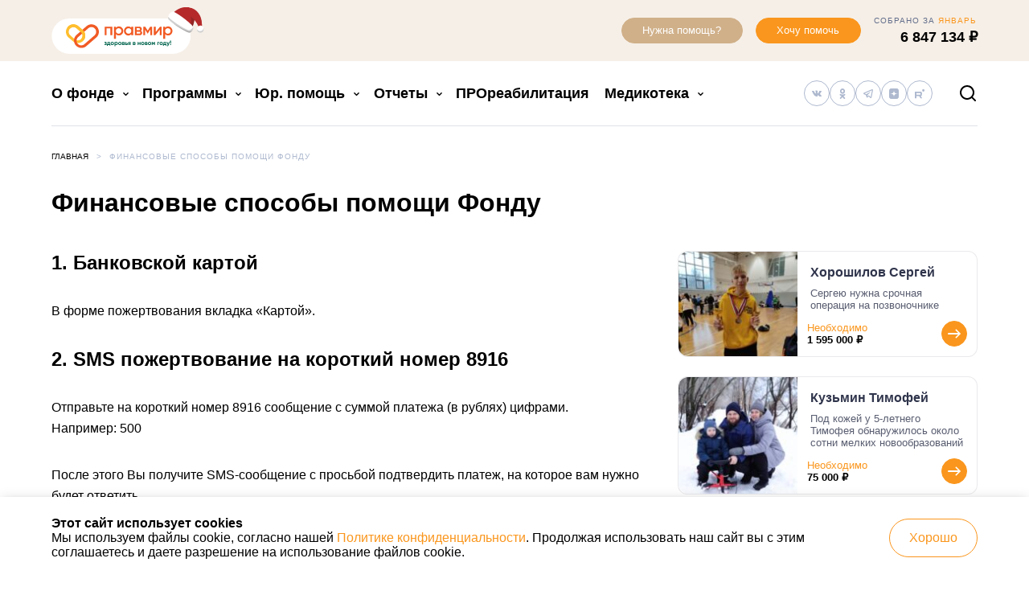

--- FILE ---
content_type: text/html; charset=UTF-8
request_url: https://fondpravmir.ru/how-to-help-funds/
body_size: 48627
content:
<!DOCTYPE html>
<html lang="ru-RU">
<head>

    <meta charset="UTF-8">
    <meta http-equiv="X-UA-Compatible" content="IE=edge">
    <meta name="viewport" content="width=device-width, initial-scale=1.0, maximum-scale=2.0, user-scalable=yes">
    <meta name="format-detection" content="telephone=no">

    
    
    <script>
        var _rollbarConfig = {
            accessToken: "1380526423524116b64983b4f8cf4e5b",
            captureUncaught: true,
            captureUnhandledRejections: true,
            payload: {
                environment: "production",
                client: {
                    javascript: {
                        source_map_enabled: true,
                        code_version: "17", // 2020-11-16--13:52 MSK
                        guess_uncaught_frames: true
                    }
                }
            }
        };
        // Rollbar Snippet
        !function(r){var e={};function o(n){if(e[n])return e[n].exports;var t=e[n]={i:n,l:!1,exports:{}};return r[n].call(t.exports,t,t.exports,o),t.l=!0,t.exports}o.m=r,o.c=e,o.d=function(r,e,n){o.o(r,e)||Object.defineProperty(r,e,{enumerable:!0,get:n})},o.r=function(r){"undefined"!=typeof Symbol&&Symbol.toStringTag&&Object.defineProperty(r,Symbol.toStringTag,{value:"Module"}),Object.defineProperty(r,"__esModule",{value:!0})},o.t=function(r,e){if(1&e&&(r=o(r)),8&e)return r;if(4&e&&"object"==typeof r&&r&&r.__esModule)return r;var n=Object.create(null);if(o.r(n),Object.defineProperty(n,"default",{enumerable:!0,value:r}),2&e&&"string"!=typeof r)for(var t in r)o.d(n,t,function(e){return r[e]}.bind(null,t));return n},o.n=function(r){var e=r&&r.__esModule?function(){return r.default}:function(){return r};return o.d(e,"a",e),e},o.o=function(r,e){return Object.prototype.hasOwnProperty.call(r,e)},o.p="",o(o.s=0)}([function(r,e,o){"use strict";var n=o(1),t=o(5);_rollbarConfig=_rollbarConfig||{},_rollbarConfig.rollbarJsUrl=_rollbarConfig.rollbarJsUrl||"https://cdn.rollbar.com/rollbarjs/refs/tags/v2.19.3/rollbar.min.js",_rollbarConfig.async=void 0===_rollbarConfig.async||_rollbarConfig.async;var a=n.setupShim(window,_rollbarConfig),l=t(_rollbarConfig);window.rollbar=n.Rollbar,a.loadFull(window,document,!_rollbarConfig.async,_rollbarConfig,l)},function(r,e,o){"use strict";var n=o(2),t=o(3);function a(r){return function(){try{return r.apply(this,arguments)}catch(r){try{console.error("[Rollbar]: Internal error",r)}catch(r){}}}}var l=0;function i(r,e){this.options=r,this._rollbarOldOnError=null;var o=l++;this.shimId=function(){return o},"undefined"!=typeof window&&window._rollbarShims&&(window._rollbarShims[o]={handler:e,messages:[]})}var s=o(4),d=function(r,e){return new i(r,e)},c=function(r){return new s(d,r)};function u(r){return a((function(){var e=this,o=Array.prototype.slice.call(arguments,0),n={shim:e,method:r,args:o,ts:new Date};window._rollbarShims[this.shimId()].messages.push(n)}))}i.prototype.loadFull=function(r,e,o,n,t){var l=!1,i=e.createElement("script"),s=e.getElementsByTagName("script")[0],d=s.parentNode;i.crossOrigin="",i.src=n.rollbarJsUrl,o||(i.async=!0),i.onload=i.onreadystatechange=a((function(){if(!(l||this.readyState&&"loaded"!==this.readyState&&"complete"!==this.readyState)){i.onload=i.onreadystatechange=null;try{d.removeChild(i)}catch(r){}l=!0,function(){var e;if(void 0===r._rollbarDidLoad){e=new Error("rollbar.js did not load");for(var o,n,a,l,i=0;o=r._rollbarShims[i++];)for(o=o.messages||[];n=o.shift();)for(a=n.args||[],i=0;i<a.length;++i)if("function"==typeof(l=a[i])){l(e);break}}"function"==typeof t&&t(e)}()}})),d.insertBefore(i,s)},i.prototype.wrap=function(r,e,o){try{var n;if(n="function"==typeof e?e:function(){return e||{}},"function"!=typeof r)return r;if(r._isWrap)return r;if(!r._rollbar_wrapped&&(r._rollbar_wrapped=function(){o&&"function"==typeof o&&o.apply(this,arguments);try{return r.apply(this,arguments)}catch(o){var e=o;throw e&&("string"==typeof e&&(e=new String(e)),e._rollbarContext=n()||{},e._rollbarContext._wrappedSource=r.toString(),window._rollbarWrappedError=e),e}},r._rollbar_wrapped._isWrap=!0,r.hasOwnProperty))for(var t in r)r.hasOwnProperty(t)&&(r._rollbar_wrapped[t]=r[t]);return r._rollbar_wrapped}catch(e){return r}};for(var p="log,debug,info,warn,warning,error,critical,global,configure,handleUncaughtException,handleAnonymousErrors,handleUnhandledRejection,captureEvent,captureDomContentLoaded,captureLoad".split(","),f=0;f<p.length;++f)i.prototype[p[f]]=u(p[f]);r.exports={setupShim:function(r,e){if(r){var o=e.globalAlias||"Rollbar";if("object"==typeof r[o])return r[o];r._rollbarShims={},r._rollbarWrappedError=null;var l=new c(e);return a((function(){e.captureUncaught&&(l._rollbarOldOnError=r.onerror,n.captureUncaughtExceptions(r,l,!0),e.wrapGlobalEventHandlers&&t(r,l,!0)),e.captureUnhandledRejections&&n.captureUnhandledRejections(r,l,!0);var a=e.autoInstrument;return!1!==e.enabled&&(void 0===a||!0===a||"object"==typeof a&&a.network)&&r.addEventListener&&(r.addEventListener("load",l.captureLoad.bind(l)),r.addEventListener("DOMContentLoaded",l.captureDomContentLoaded.bind(l))),r[o]=l,l}))()}},Rollbar:c}},function(r,e,o){"use strict";function n(r,e,o,n){r._rollbarWrappedError&&(n[4]||(n[4]=r._rollbarWrappedError),n[5]||(n[5]=r._rollbarWrappedError._rollbarContext),r._rollbarWrappedError=null);var t=e.handleUncaughtException.apply(e,n);o&&o.apply(r,n),"anonymous"===t&&(e.anonymousErrorsPending+=1)}r.exports={captureUncaughtExceptions:function(r,e,o){if(r){var t;if("function"==typeof e._rollbarOldOnError)t=e._rollbarOldOnError;else if(r.onerror){for(t=r.onerror;t._rollbarOldOnError;)t=t._rollbarOldOnError;e._rollbarOldOnError=t}e.handleAnonymousErrors();var a=function(){var o=Array.prototype.slice.call(arguments,0);n(r,e,t,o)};o&&(a._rollbarOldOnError=t),r.onerror=a}},captureUnhandledRejections:function(r,e,o){if(r){"function"==typeof r._rollbarURH&&r._rollbarURH.belongsToShim&&r.removeEventListener("unhandledrejection",r._rollbarURH);var n=function(r){var o,n,t;try{o=r.reason}catch(r){o=void 0}try{n=r.promise}catch(r){n="[unhandledrejection] error getting `promise` from event"}try{t=r.detail,!o&&t&&(o=t.reason,n=t.promise)}catch(r){}o||(o="[unhandledrejection] error getting `reason` from event"),e&&e.handleUnhandledRejection&&e.handleUnhandledRejection(o,n)};n.belongsToShim=o,r._rollbarURH=n,r.addEventListener("unhandledrejection",n)}}}},function(r,e,o){"use strict";function n(r,e,o){if(e.hasOwnProperty&&e.hasOwnProperty("addEventListener")){for(var n=e.addEventListener;n._rollbarOldAdd&&n.belongsToShim;)n=n._rollbarOldAdd;var t=function(e,o,t){n.call(this,e,r.wrap(o),t)};t._rollbarOldAdd=n,t.belongsToShim=o,e.addEventListener=t;for(var a=e.removeEventListener;a._rollbarOldRemove&&a.belongsToShim;)a=a._rollbarOldRemove;var l=function(r,e,o){a.call(this,r,e&&e._rollbar_wrapped||e,o)};l._rollbarOldRemove=a,l.belongsToShim=o,e.removeEventListener=l}}r.exports=function(r,e,o){if(r){var t,a,l="EventTarget,Window,Node,ApplicationCache,AudioTrackList,ChannelMergerNode,CryptoOperation,EventSource,FileReader,HTMLUnknownElement,IDBDatabase,IDBRequest,IDBTransaction,KeyOperation,MediaController,MessagePort,ModalWindow,Notification,SVGElementInstance,Screen,TextTrack,TextTrackCue,TextTrackList,WebSocket,WebSocketWorker,Worker,XMLHttpRequest,XMLHttpRequestEventTarget,XMLHttpRequestUpload".split(",");for(t=0;t<l.length;++t)r[a=l[t]]&&r[a].prototype&&n(e,r[a].prototype,o)}}},function(r,e,o){"use strict";function n(r,e){this.impl=r(e,this),this.options=e,function(r){for(var e=function(r){return function(){var e=Array.prototype.slice.call(arguments,0);if(this.impl[r])return this.impl[r].apply(this.impl,e)}},o="log,debug,info,warn,warning,error,critical,global,configure,handleUncaughtException,handleAnonymousErrors,handleUnhandledRejection,_createItem,wrap,loadFull,shimId,captureEvent,captureDomContentLoaded,captureLoad".split(","),n=0;n<o.length;n++)r[o[n]]=e(o[n])}(n.prototype)}n.prototype._swapAndProcessMessages=function(r,e){var o,n,t;for(this.impl=r(this.options);o=e.shift();)n=o.method,t=o.args,this[n]&&"function"==typeof this[n]&&("captureDomContentLoaded"===n||"captureLoad"===n?this[n].apply(this,[t[0],o.ts]):this[n].apply(this,t));return this},r.exports=n},function(r,e,o){"use strict";r.exports=function(r){return function(e){if(!e&&!window._rollbarInitialized){for(var o,n,t=(r=r||{}).globalAlias||"Rollbar",a=window.rollbar,l=function(r){return new a(r)},i=0;o=window._rollbarShims[i++];)n||(n=o.handler),o.handler._swapAndProcessMessages(l,o.messages);window[t]=n,window._rollbarInitialized=!0}}}}]);
        // End Rollbar Snippet
    </script>

    <meta name='robots' content='index, follow, max-image-preview:large, max-snippet:-1, max-video-preview:-1' />
	<style>img:is([sizes="auto" i], [sizes^="auto," i]) { contain-intrinsic-size: 3000px 1500px }</style>
	
    <!-- Vk.com Pixel Code -->
    <script type="text/javascript">!function () {
            var t = document.createElement("script");
            t.type = "text/javascript", t.async = !0, t.src = 'https://vk.com/js/api/openapi.js?169', t.onload = function () {
                VK.Retargeting.Init("VK-RTRG-1292468-52vED"), VK.Retargeting.Hit()
            }, document.head.appendChild(t)
        }();</script>
    <noscript><img src="https://vk.com/rtrg?p=VK-RTRG-1292468-52vED" style="position:fixed; left:-999px;" alt=""/>
    </noscript>
    <!-- End Vk.com Pixel Code -->

    
    <!-- Yandex.Metrika counter -->
    <script type="text/javascript" >
		(function(m,e,t,r,i,k,a){m[i]=m[i]||function(){(m[i].a=m[i].a||[]).push(arguments)};
			m[i].l=1*new Date();
			for (var j = 0; j < document.scripts.length; j++) {if (document.scripts[j].src === r) { return; }}
			k=e.createElement(t),a=e.getElementsByTagName(t)[0],k.async=1,k.src=r,a.parentNode.insertBefore(k,a)})
		(window, document, "script", "https://cdn.jsdelivr.net/npm/yandex-metrica-watch/tag.js", "ym");

		ym(27552741, "init", {
			clickmap:true,
			trackLinks:true,
			accurateTrackBounce:true,
			webvisor:true
		});
    </script>
    <noscript><div><img src="https://mc.yandex.ru/watch/27552741" style="position:absolute; left:-9999px;" alt="" /></div></noscript>
    <!-- /Yandex.Metrika counter -->

    
	<!-- This site is optimized with the Yoast SEO plugin v25.8 - https://yoast.com/wordpress/plugins/seo/ -->
	<title>Финансовые способы помощи Фонду - Благотворительный фонд &quot;Правмир&quot;</title>
	<meta name="description" content="Список всех спосов финансовой помощи Фонду и его проектам" />
	<link rel="canonical" href="https://fondpravmir.ru/how-to-help-funds/" />
	<meta property="og:locale" content="ru_RU" />
	<meta property="og:type" content="article" />
	<meta property="og:title" content="Финансовые способы помощи Фонду - Благотворительный фонд &quot;Правмир&quot;" />
	<meta property="og:description" content="Список всех спосов финансовой помощи Фонду и его проектам" />
	<meta property="og:url" content="https://fondpravmir.ru/how-to-help-funds/" />
	<meta property="og:site_name" content="Благотворительный фонд &quot;Правмир&quot;" />
	<meta property="article:modified_time" content="2019-04-04T14:18:17+00:00" />
	<script type="application/ld+json" class="yoast-schema-graph">{"@context":"https://schema.org","@graph":[{"@type":"WebPage","@id":"https://fondpravmir.ru/how-to-help-funds/","url":"https://fondpravmir.ru/how-to-help-funds/","name":"Финансовые способы помощи Фонду - Благотворительный фонд &quot;Правмир&quot;","isPartOf":{"@id":"https://fondpravmir.ru/#website"},"datePublished":"2019-04-03T08:04:52+00:00","dateModified":"2019-04-04T14:18:17+00:00","description":"Список всех спосов финансовой помощи Фонду и его проектам","breadcrumb":{"@id":"https://fondpravmir.ru/how-to-help-funds/#breadcrumb"},"inLanguage":"ru-RU","potentialAction":[{"@type":"ReadAction","target":["https://fondpravmir.ru/how-to-help-funds/"]}]},{"@type":"BreadcrumbList","@id":"https://fondpravmir.ru/how-to-help-funds/#breadcrumb","itemListElement":[{"@type":"ListItem","position":1,"name":"Главное меню","item":"https://fondpravmir.ru/"},{"@type":"ListItem","position":2,"name":"Финансовые способы помощи Фонду"}]},{"@type":"WebSite","@id":"https://fondpravmir.ru/#website","url":"https://fondpravmir.ru/","name":"Благотворительный фонд &quot;Правмир&quot;","description":"Важно быть вместе","publisher":{"@id":"https://fondpravmir.ru/#organization"},"potentialAction":[{"@type":"SearchAction","target":{"@type":"EntryPoint","urlTemplate":"https://fondpravmir.ru/?s={search_term_string}"},"query-input":{"@type":"PropertyValueSpecification","valueRequired":true,"valueName":"search_term_string"}}],"inLanguage":"ru-RU"},{"@type":"Organization","@id":"https://fondpravmir.ru/#organization","name":"Благотворительный фонд \"Правмир\"","alternateName":"БФ \"Правмир\"","url":"https://fondpravmir.ru/","logo":{"@type":"ImageObject","inLanguage":"ru-RU","@id":"https://fondpravmir.ru/#/schema/logo/image/","url":"https://fondpravmir.ru/wp-content/uploads/2025/12/logo.png","contentUrl":"https://fondpravmir.ru/wp-content/uploads/2025/12/logo.png","width":696,"height":696,"caption":"Благотворительный фонд \"Правмир\""},"image":{"@id":"https://fondpravmir.ru/#/schema/logo/image/"}}]}</script>
	<!-- / Yoast SEO plugin. -->



    <script type="text/javascript">
		function hh_load_script(src, callback) {
			var script = document.createElement('script')
			script.src = src

			script.onload = function () {
				callback(null, script)
			}

			script.onerror = function () {
				callback(new Error('Script loading error: ' + src), script)
			}

			var doc_head = document.getElementsByTagName('head')[0]
			doc_head.appendChild(script)
		}

		function hh_log_js_loading_error(error, script) {

			if (error) {
				console.log(error)
				// console.log(script);

				if (window.Rollbar) {
					Rollbar.error(error.name + ': ' + error.message, error)
				} else {
					console.info('Rollbar code not loaded')
				}
			} else {
				console.log('JS-resource loaded: ' + script.src)
				// console.log(script);
			}
		}
    </script>

	<link rel="shortcut icon" type="image/x-icon" href="https://fondpravmir.ru/wp-content/themes/fond-v2/assets/build/favicon.ico?ver=33e2f8e101a8cebd5ba7"/><style id='global-styles-inline-css' type='text/css'>
:root{--wp--preset--aspect-ratio--square: 1;--wp--preset--aspect-ratio--4-3: 4/3;--wp--preset--aspect-ratio--3-4: 3/4;--wp--preset--aspect-ratio--3-2: 3/2;--wp--preset--aspect-ratio--2-3: 2/3;--wp--preset--aspect-ratio--16-9: 16/9;--wp--preset--aspect-ratio--9-16: 9/16;--wp--preset--color--black: #000000;--wp--preset--color--cyan-bluish-gray: #abb8c3;--wp--preset--color--white: #ffffff;--wp--preset--color--pale-pink: #f78da7;--wp--preset--color--vivid-red: #cf2e2e;--wp--preset--color--luminous-vivid-orange: #ff6900;--wp--preset--color--luminous-vivid-amber: #fcb900;--wp--preset--color--light-green-cyan: #7bdcb5;--wp--preset--color--vivid-green-cyan: #00d084;--wp--preset--color--pale-cyan-blue: #8ed1fc;--wp--preset--color--vivid-cyan-blue: #0693e3;--wp--preset--color--vivid-purple: #9b51e0;--wp--preset--gradient--vivid-cyan-blue-to-vivid-purple: linear-gradient(135deg,rgba(6,147,227,1) 0%,rgb(155,81,224) 100%);--wp--preset--gradient--light-green-cyan-to-vivid-green-cyan: linear-gradient(135deg,rgb(122,220,180) 0%,rgb(0,208,130) 100%);--wp--preset--gradient--luminous-vivid-amber-to-luminous-vivid-orange: linear-gradient(135deg,rgba(252,185,0,1) 0%,rgba(255,105,0,1) 100%);--wp--preset--gradient--luminous-vivid-orange-to-vivid-red: linear-gradient(135deg,rgba(255,105,0,1) 0%,rgb(207,46,46) 100%);--wp--preset--gradient--very-light-gray-to-cyan-bluish-gray: linear-gradient(135deg,rgb(238,238,238) 0%,rgb(169,184,195) 100%);--wp--preset--gradient--cool-to-warm-spectrum: linear-gradient(135deg,rgb(74,234,220) 0%,rgb(151,120,209) 20%,rgb(207,42,186) 40%,rgb(238,44,130) 60%,rgb(251,105,98) 80%,rgb(254,248,76) 100%);--wp--preset--gradient--blush-light-purple: linear-gradient(135deg,rgb(255,206,236) 0%,rgb(152,150,240) 100%);--wp--preset--gradient--blush-bordeaux: linear-gradient(135deg,rgb(254,205,165) 0%,rgb(254,45,45) 50%,rgb(107,0,62) 100%);--wp--preset--gradient--luminous-dusk: linear-gradient(135deg,rgb(255,203,112) 0%,rgb(199,81,192) 50%,rgb(65,88,208) 100%);--wp--preset--gradient--pale-ocean: linear-gradient(135deg,rgb(255,245,203) 0%,rgb(182,227,212) 50%,rgb(51,167,181) 100%);--wp--preset--gradient--electric-grass: linear-gradient(135deg,rgb(202,248,128) 0%,rgb(113,206,126) 100%);--wp--preset--gradient--midnight: linear-gradient(135deg,rgb(2,3,129) 0%,rgb(40,116,252) 100%);--wp--preset--font-size--small: 13px;--wp--preset--font-size--medium: 20px;--wp--preset--font-size--large: 36px;--wp--preset--font-size--x-large: 42px;--wp--preset--spacing--20: 0.44rem;--wp--preset--spacing--30: 0.67rem;--wp--preset--spacing--40: 1rem;--wp--preset--spacing--50: 1.5rem;--wp--preset--spacing--60: 2.25rem;--wp--preset--spacing--70: 3.38rem;--wp--preset--spacing--80: 5.06rem;--wp--preset--shadow--natural: 6px 6px 9px rgba(0, 0, 0, 0.2);--wp--preset--shadow--deep: 12px 12px 50px rgba(0, 0, 0, 0.4);--wp--preset--shadow--sharp: 6px 6px 0px rgba(0, 0, 0, 0.2);--wp--preset--shadow--outlined: 6px 6px 0px -3px rgba(255, 255, 255, 1), 6px 6px rgba(0, 0, 0, 1);--wp--preset--shadow--crisp: 6px 6px 0px rgba(0, 0, 0, 1);}:where(.is-layout-flex){gap: 0.5em;}:where(.is-layout-grid){gap: 0.5em;}body .is-layout-flex{display: flex;}.is-layout-flex{flex-wrap: wrap;align-items: center;}.is-layout-flex > :is(*, div){margin: 0;}body .is-layout-grid{display: grid;}.is-layout-grid > :is(*, div){margin: 0;}:where(.wp-block-columns.is-layout-flex){gap: 2em;}:where(.wp-block-columns.is-layout-grid){gap: 2em;}:where(.wp-block-post-template.is-layout-flex){gap: 1.25em;}:where(.wp-block-post-template.is-layout-grid){gap: 1.25em;}.has-black-color{color: var(--wp--preset--color--black) !important;}.has-cyan-bluish-gray-color{color: var(--wp--preset--color--cyan-bluish-gray) !important;}.has-white-color{color: var(--wp--preset--color--white) !important;}.has-pale-pink-color{color: var(--wp--preset--color--pale-pink) !important;}.has-vivid-red-color{color: var(--wp--preset--color--vivid-red) !important;}.has-luminous-vivid-orange-color{color: var(--wp--preset--color--luminous-vivid-orange) !important;}.has-luminous-vivid-amber-color{color: var(--wp--preset--color--luminous-vivid-amber) !important;}.has-light-green-cyan-color{color: var(--wp--preset--color--light-green-cyan) !important;}.has-vivid-green-cyan-color{color: var(--wp--preset--color--vivid-green-cyan) !important;}.has-pale-cyan-blue-color{color: var(--wp--preset--color--pale-cyan-blue) !important;}.has-vivid-cyan-blue-color{color: var(--wp--preset--color--vivid-cyan-blue) !important;}.has-vivid-purple-color{color: var(--wp--preset--color--vivid-purple) !important;}.has-black-background-color{background-color: var(--wp--preset--color--black) !important;}.has-cyan-bluish-gray-background-color{background-color: var(--wp--preset--color--cyan-bluish-gray) !important;}.has-white-background-color{background-color: var(--wp--preset--color--white) !important;}.has-pale-pink-background-color{background-color: var(--wp--preset--color--pale-pink) !important;}.has-vivid-red-background-color{background-color: var(--wp--preset--color--vivid-red) !important;}.has-luminous-vivid-orange-background-color{background-color: var(--wp--preset--color--luminous-vivid-orange) !important;}.has-luminous-vivid-amber-background-color{background-color: var(--wp--preset--color--luminous-vivid-amber) !important;}.has-light-green-cyan-background-color{background-color: var(--wp--preset--color--light-green-cyan) !important;}.has-vivid-green-cyan-background-color{background-color: var(--wp--preset--color--vivid-green-cyan) !important;}.has-pale-cyan-blue-background-color{background-color: var(--wp--preset--color--pale-cyan-blue) !important;}.has-vivid-cyan-blue-background-color{background-color: var(--wp--preset--color--vivid-cyan-blue) !important;}.has-vivid-purple-background-color{background-color: var(--wp--preset--color--vivid-purple) !important;}.has-black-border-color{border-color: var(--wp--preset--color--black) !important;}.has-cyan-bluish-gray-border-color{border-color: var(--wp--preset--color--cyan-bluish-gray) !important;}.has-white-border-color{border-color: var(--wp--preset--color--white) !important;}.has-pale-pink-border-color{border-color: var(--wp--preset--color--pale-pink) !important;}.has-vivid-red-border-color{border-color: var(--wp--preset--color--vivid-red) !important;}.has-luminous-vivid-orange-border-color{border-color: var(--wp--preset--color--luminous-vivid-orange) !important;}.has-luminous-vivid-amber-border-color{border-color: var(--wp--preset--color--luminous-vivid-amber) !important;}.has-light-green-cyan-border-color{border-color: var(--wp--preset--color--light-green-cyan) !important;}.has-vivid-green-cyan-border-color{border-color: var(--wp--preset--color--vivid-green-cyan) !important;}.has-pale-cyan-blue-border-color{border-color: var(--wp--preset--color--pale-cyan-blue) !important;}.has-vivid-cyan-blue-border-color{border-color: var(--wp--preset--color--vivid-cyan-blue) !important;}.has-vivid-purple-border-color{border-color: var(--wp--preset--color--vivid-purple) !important;}.has-vivid-cyan-blue-to-vivid-purple-gradient-background{background: var(--wp--preset--gradient--vivid-cyan-blue-to-vivid-purple) !important;}.has-light-green-cyan-to-vivid-green-cyan-gradient-background{background: var(--wp--preset--gradient--light-green-cyan-to-vivid-green-cyan) !important;}.has-luminous-vivid-amber-to-luminous-vivid-orange-gradient-background{background: var(--wp--preset--gradient--luminous-vivid-amber-to-luminous-vivid-orange) !important;}.has-luminous-vivid-orange-to-vivid-red-gradient-background{background: var(--wp--preset--gradient--luminous-vivid-orange-to-vivid-red) !important;}.has-very-light-gray-to-cyan-bluish-gray-gradient-background{background: var(--wp--preset--gradient--very-light-gray-to-cyan-bluish-gray) !important;}.has-cool-to-warm-spectrum-gradient-background{background: var(--wp--preset--gradient--cool-to-warm-spectrum) !important;}.has-blush-light-purple-gradient-background{background: var(--wp--preset--gradient--blush-light-purple) !important;}.has-blush-bordeaux-gradient-background{background: var(--wp--preset--gradient--blush-bordeaux) !important;}.has-luminous-dusk-gradient-background{background: var(--wp--preset--gradient--luminous-dusk) !important;}.has-pale-ocean-gradient-background{background: var(--wp--preset--gradient--pale-ocean) !important;}.has-electric-grass-gradient-background{background: var(--wp--preset--gradient--electric-grass) !important;}.has-midnight-gradient-background{background: var(--wp--preset--gradient--midnight) !important;}.has-small-font-size{font-size: var(--wp--preset--font-size--small) !important;}.has-medium-font-size{font-size: var(--wp--preset--font-size--medium) !important;}.has-large-font-size{font-size: var(--wp--preset--font-size--large) !important;}.has-x-large-font-size{font-size: var(--wp--preset--font-size--x-large) !important;}
:where(.wp-block-post-template.is-layout-flex){gap: 1.25em;}:where(.wp-block-post-template.is-layout-grid){gap: 1.25em;}
:where(.wp-block-columns.is-layout-flex){gap: 2em;}:where(.wp-block-columns.is-layout-grid){gap: 2em;}
:root :where(.wp-block-pullquote){font-size: 1.5em;line-height: 1.6;}
</style>
<link rel='stylesheet' id='hh_base_css_compiled-css' href='https://fondpravmir.ru/wp-content/themes/fond-v2/assets/build/main.css?ver=33e2f8e101a8cebd5ba7' type='text/css' media='all' />
<link rel='stylesheet' id='hh_fancybox_css-css' href='https://fondpravmir.ru/wp-content/themes/fond-v2/assets/build/jquery.fancybox.min.css?ver=3.5.2' type='text/css' media='all' />
<link rel="https://api.w.org/" href="https://fondpravmir.ru/wp-json/" /><link rel="alternate" title="JSON" type="application/json" href="https://fondpravmir.ru/wp-json/wp/v2/pages/115488" /><link rel="EditURI" type="application/rsd+xml" title="RSD" href="https://fondpravmir.ru/xmlrpc.php?rsd" />
<link rel='shortlink' href='https://fondpravmir.ru/?p=115488' />
<link rel="alternate" title="oEmbed (JSON)" type="application/json+oembed" href="https://fondpravmir.ru/wp-json/oembed/1.0/embed?url=https%3A%2F%2Ffondpravmir.ru%2Fhow-to-help-funds%2F" />
<link rel="alternate" title="oEmbed (XML)" type="text/xml+oembed" href="https://fondpravmir.ru/wp-json/oembed/1.0/embed?url=https%3A%2F%2Ffondpravmir.ru%2Fhow-to-help-funds%2F&#038;format=xml" />
        <script type="text/javascript">!function () {
				var t = document.createElement("script")
				t.type = "text/javascript", t.async = !0, t.src = 'https://vk.com/js/api/openapi.js?173', t.onload = function () {
					VK.Retargeting.Init("VK-RTRG-1920677-44TpY"), VK.Retargeting.Hit()
				}, document.head.appendChild(t)
			}()</script>
        <noscript><img src="https://vk.com/rtrg?p=VK-RTRG-1920677-44TpY" style="position:fixed; left:-999px;" alt=""/>
        </noscript>
		        <meta name="yandex-verification" content="ed0d4a74abcb4984"/>
        <meta name="google-site-verification" content="PT3T9gSoFmVKcONUgCroqAO4jN8_JtLCzCb3kUKutyM"/>
		        <style>
            .lazyload {
                opacity: 0;
                transition: opacity 0.3s ease;
                background-color: #eee;
            }

            .lazyloaded {
                opacity: 1;
            }
        </style>
        <script>
			document.addEventListener("DOMContentLoaded", function () {
				const excludeClasses = ["swiper-slide-image"];
				const lazyImages = document.querySelectorAll('img[data-src]')

				const loadImage = (img) => {
					// Пропускаем изображения с исключающими классами
					if (excludeClasses.length > 0) {
						for (let i = 0; i < excludeClasses.length; i++) {
							if (img.classList.contains(excludeClasses[i])) {
								return;
							}
						}
					}
					if (!img.getAttribute('data-src')) {
						return
					}
					img.src = img.dataset.src
					img.onload = () => {
						img.classList.remove('lazyload')
						img.classList.add('lazyloaded')
					}
					img.removeAttribute('data-src')
				}

				if ('IntersectionObserver' in window) {
					const observer = new IntersectionObserver((entries, obs) => {
						entries.forEach(entry => {
							if (entry.isIntersecting) {
								loadImage(entry.target)
								obs.unobserve(entry.target)
							}
						})
					}, {
						rootMargin: '200px 0px',
						threshold: 0.1
					})

					lazyImages.forEach(img => observer.observe(img))
				} else {
					// Fallback без IntersectionObserver
					lazyImages.forEach(img => loadImage(img))
				}
			})
        </script>
		<script id='SpecialPages\ny2025\Operations-js-extra-custom'>
/* <![CDATA[ */
const ny2025={"endpoint":"https:\/\/fondpravmir.ru\/wp-json\/ny2025\/v1\/open\/","nonce":"85280d58fa","cards":"","points":0}
/* ]]> */
</script><!-- Top.Mail.Ru counter -->
	<script type="text/javascript">
	var _tmr = window._tmr || (window._tmr = []);
	_tmr.push({id: "3296589", type: "pageView", start: (new Date()).getTime()});
	(function (d, w, id) {
	  if (d.getElementById(id)) return;
	  var ts = d.createElement("script"); ts.type = "text/javascript"; ts.async = true; ts.id = id;
	  ts.src = "https://top-fwz1.mail.ru/js/code.js";
	  var f = function () {var s = d.getElementsByTagName("script")[0]; s.parentNode.insertBefore(ts, s);};
	  if (w.opera == "[object Opera]") { d.addEventListener("DOMContentLoaded", f, false); } else { f(); }
	})(document, window, "tmr-code");
	</script>
	<!-- /Top.Mail.Ru counter --><script type="text/javascript">document.documentElement.className += " js";</script>
<script>const menuData={queried_object_id:115488,}</script><script src="https://yastatic.net/share2/share.js" async></script>			<style>
				.e-con.e-parent:nth-of-type(n+4):not(.e-lazyloaded):not(.e-no-lazyload),
				.e-con.e-parent:nth-of-type(n+4):not(.e-lazyloaded):not(.e-no-lazyload) * {
					background-image: none !important;
				}
				@media screen and (max-height: 1024px) {
					.e-con.e-parent:nth-of-type(n+3):not(.e-lazyloaded):not(.e-no-lazyload),
					.e-con.e-parent:nth-of-type(n+3):not(.e-lazyloaded):not(.e-no-lazyload) * {
						background-image: none !important;
					}
				}
				@media screen and (max-height: 640px) {
					.e-con.e-parent:nth-of-type(n+2):not(.e-lazyloaded):not(.e-no-lazyload),
					.e-con.e-parent:nth-of-type(n+2):not(.e-lazyloaded):not(.e-no-lazyload) * {
						background-image: none !important;
					}
				}
			</style>
			        <script>
			window.cardImagePath = 'https://fondpravmir.ru/wp-content/mu-plugins/core/SpecialPages/ny2026/assets/images/card-x2.png?v=123'
			window.qrCodeImagePath = 'https://fondpravmir.ru/wp-content/mu-plugins/core/SpecialPages/ny2026/assets/images/qr.png?v=123'
			// Маппинг типов шаров на изображения
			window.typeToImage = {
                "01": "https://fondpravmir.ru/wp-content/mu-plugins/core/SpecialPages/ny2026/assets/images/toys/01.png","02": "https://fondpravmir.ru/wp-content/mu-plugins/core/SpecialPages/ny2026/assets/images/toys/02.png","03": "https://fondpravmir.ru/wp-content/mu-plugins/core/SpecialPages/ny2026/assets/images/toys/03.png","04": "https://fondpravmir.ru/wp-content/mu-plugins/core/SpecialPages/ny2026/assets/images/toys/04.png","05": "https://fondpravmir.ru/wp-content/mu-plugins/core/SpecialPages/ny2026/assets/images/toys/05.png","06": "https://fondpravmir.ru/wp-content/mu-plugins/core/SpecialPages/ny2026/assets/images/toys/06.png","07": "https://fondpravmir.ru/wp-content/mu-plugins/core/SpecialPages/ny2026/assets/images/toys/07.png","08": "https://fondpravmir.ru/wp-content/mu-plugins/core/SpecialPages/ny2026/assets/images/toys/08.png","09": "https://fondpravmir.ru/wp-content/mu-plugins/core/SpecialPages/ny2026/assets/images/toys/09.png","10": "https://fondpravmir.ru/wp-content/mu-plugins/core/SpecialPages/ny2026/assets/images/toys/10.png","11": "https://fondpravmir.ru/wp-content/mu-plugins/core/SpecialPages/ny2026/assets/images/toys/11.png","12": "https://fondpravmir.ru/wp-content/mu-plugins/core/SpecialPages/ny2026/assets/images/toys/12.png",			}
        </script>
            <script defer src="https://widget.cloudpayments.ru/bundles/cloudpayments"></script>
	
</head>
<body class="wp-singular page-template-default page page-id-115488 wp-theme-fond-v2 special-page hh-body elementor-default elementor-kit-133789">

<div style="display: none"><svg xmlns="http://www.w3.org/2000/svg"><symbol  id="hh-svg-arrow-long" viewBox="0 0 17 12"><path d="M1 6.046h13.46" stroke="currentColor" stroke-width="2" stroke-linecap="round"/><path d="m11 1 5 5.032L11 11" stroke="currentColor" stroke-width="1.755" stroke-linecap="round" stroke-linejoin="round"/></symbol><symbol  id="hh-svg-arrow-popup" viewBox="0 0 21 36"><path d="M19 34 3 18 19 2" stroke="currentColor" stroke-width="4" stroke-linecap="round"/></symbol><symbol  id="hh-svg-arrow-separator" viewBox="0 0 3 5"><path d="m.787 4.33 1.89-1.63v-.98L.787.09l-.32.7 1.29 1.42-1.29 1.42.32.7Z" /></symbol><symbol  id="hh-svg-arrow-slider" viewBox="0 0 6 10"><path d="M5 1 1 5l4 4" stroke="currentColor" stroke-width="2" stroke-linecap="round" stroke-linejoin="round"/></symbol><symbol  id="hh-svg-arrow-to-top" viewBox="0 0 13 17"><path d="M6.622 15V2.891" stroke="currentColor" stroke-width="2.3" stroke-linecap="round" clip-rule="evenodd"/><path d="m1.571 7 5.032-5 4.968 5" stroke="currentColor" stroke-width="2.2" stroke-linecap="round" stroke-linejoin="round" clip-rule="evenodd"/></symbol><symbol  id="hh-svg-arrow" viewBox="0 0 16 16"><path fill-rule="evenodd" clip-rule="evenodd" d="M10.586 7 7.293 3.707l1.414-1.414 5 5 .707.707-.707.707-5 5-1.414-1.414L10.586 9H2V7h8.586Z" /></symbol><symbol  id="hh-svg-calendar" viewBox="0 0 12 12"><path fill-rule="evenodd" clip-rule="evenodd" d="M4 2h4V0h2v2h2v10H0V2h2V0h2v2ZM2 5V4h8v1H2Zm0 2v3h8V7H2Z" /></symbol><symbol  id="hh-svg-close-2" viewBox="0 0 21 21"><path d="M20.5 10.5c0 5.523-4.477 10-10 10s-10-4.477-10-10 4.477-10 10-10 10 4.477 10 10Z" fill="#fff" stroke="currentColor" data-hh-not-replace-fill="true"/><path d="m14.467 13.447-3.06-3.06 3.06-3.06-1.02-1.02-3.06 3.06-3.06-3.06-1.02 1.02 3.06 3.06-3.06 3.06 1.02 1.02 3.06-3.06 3.06 3.06 1.02-1.02Z" fill="#000" data-hh-not-replace-fill="true"/></symbol><symbol  id="hh-svg-close" viewBox="0 0 10 10"><path d="M1.707.293A1 1 0 0 0 .293 1.707L1.707.293Zm6.586 9.414a1 1 0 0 0 1.414-1.414L8.293 9.707Zm1.414-8A1 1 0 0 0 8.293.293l1.414 1.414ZM.293 8.293a1 1 0 0 0 1.414 1.414L.293 8.293Zm0-6.586 8 8 1.414-1.414-8-8L.293 1.707Zm8-1.414-8 8 1.414 1.414 8-8L8.293.293Z" /></symbol><symbol  id="hh-svg-download" viewBox="0 0 12 15"><path fill-rule="evenodd" clip-rule="evenodd" d="M5.143 0v10.142l-3.93-3.82L0 7.5l6 5.834H.858v1.665h10.285v-1.665H6.002L12 7.5l-1.211-1.178-3.931 3.82V0H5.143Z" /></symbol><symbol id="hh-svg-external" viewBox="0 0 17 17"><path d="M378.05 1130v1.7h3.051l-8.355 8.355 1.199 1.199 8.355-8.355v3.051h1.7V1130m-3.4 15.3h-11.9v-11.9h5.95v-1.7h-5.95a1.7 1.7 0 0 0-1.7 1.7v11.9a1.7 1.7 0 0 0 1.7 1.7h11.9a1.7 1.7 0 0 0 1.7-1.7v-5.95h-1.7v5.95Z" transform="translate(-367 -1130)"  fill-rule="nonzero"/></symbol><symbol  id="hh-svg-eye" viewBox="0 0 13 8"><path fill-rule="evenodd" clip-rule="evenodd" d="M6.3 6.1a2.5 2.5 0 1 1 0-5 2.5 2.5 0 0 1 0 5Zm.007-6C2.523.1.3 3.375.3 3.375S2.717 7.1 6.307 7.1c3.867 0 5.993-3.725 5.993-3.725S10.154.1 6.307.1Zm-.007 2c-.092 0-.182.01-.27.024.262.746-.465 1.456-1.202 1.187A1.5 1.5 0 1 0 6.3 2.1Z" /></symbol><symbol id="hh-svg-filters" viewBox="0 0 16 16"><path d="M15 0a1 1 0 0 1 1 1v14a1 1 0 0 1-1 1H1a1 1 0 0 1-1-1V1a1 1 0 0 1 1-1h14Zm-.9 1H1.9a.9.9 0 0 0-.893.787L1 1.9v12.2a.9.9 0 0 0 .787.893L1.9 15h12.2a.9.9 0 0 0 .893-.787L15 14.1V1.9a.9.9 0 0 0-.9-.9ZM6.115 9.814c.718 0 1.336.415 1.582 1l.047.128h4.73c.27 0 .475.186.475.43 0 .217-.172.388-.39.424l-.085.006h-4.73c-.206.651-.86 1.128-1.629 1.128-.718 0-1.335-.415-1.58-1l-.048-.128H3.474c-.269 0-.474-.186-.474-.43 0-.217.172-.388.39-.423l.084-.007h1.013c.205-.651.86-1.128 1.628-1.128Zm0 .86c-.436 0-.769.303-.769.698 0 .395.36.698.77.698.41 0 .769-.303.769-.698 0-.395-.334-.698-.77-.698Zm3.757-4.267c.718 0 1.335.415 1.581 1l.047.128h.974c.27 0 .475.198.462.43 0 .217-.172.388-.39.424l-.084.006h-.975c-.205.652-.859 1.128-1.628 1.128-.718 0-1.335-.415-1.581-1l-.047-.128H3.474c-.269 0-.474-.197-.474-.43 0-.217.172-.388.39-.423l.084-.007h4.757c.218-.64.872-1.128 1.64-1.128Zm0 .86c-.436 0-.77.303-.77.698 0 .395.36.698.77.698.41 0 .769-.303.769-.698 0-.395-.333-.698-.77-.698ZM6.115 3c.718 0 1.336.415 1.582 1l.047.128h4.73c.27 0 .475.186.475.43 0 .217-.172.388-.39.424l-.085.006h-4.73c-.206.652-.86 1.128-1.629 1.128-.718 0-1.335-.415-1.58-1l-.048-.128H3.474c-.269 0-.474-.186-.474-.43 0-.217.172-.388.39-.423l.084-.007h1.013C4.692 3.477 5.347 3 6.115 3Zm0 .86c-.41 0-.769.326-.769.698 0 .372.333.698.77.698.435 0 .769-.303.769-.698 0-.395-.36-.698-.77-.698Z"  fill-rule="evenodd"/></symbol><symbol  id="hh-svg-icon__cause__money" viewBox="0 0 20 20"><path fill-rule="evenodd" clip-rule="evenodd" d="M4 2h12a1 1 0 1 0 0-2H4a4 4 0 0 0-4 4v12a4 4 0 0 0 4 4h15a1 1 0 0 0 1-1V7a1 1 0 0 0-1-1H2V4a2 2 0 0 1 2-2Zm0 3h13a1 1 0 1 0 0-2H4a1 1 0 0 0 0 2Zm-2 7v4a2 2 0 0 0 2 2h14V8H2v4Zm12.5 2.5a1.5 1.5 0 1 0 0-3 1.5 1.5 0 0 0 0 3Z" /></symbol><symbol  id="hh-svg-icon__cause__report" viewBox="0 0 18 23"><path fill-rule="evenodd" clip-rule="evenodd" d="M3 0C1.345 0 0 1.353 0 3.006v15.043c0 2.254 1.745 4.009 4 4.009h13a1 1 0 0 0 1-1V5.012a1 1 0 0 0-1-1H3c-.545 0-1-.453-1-1.006C2 2.452 2.455 2 3 2h11v2.009h2V1a1 1 0 0 0-1-1H3ZM2 18.049V5.839c.313.112.65.173 1 .173h13v14.046H4c-1.145 0-2-.854-2-2.01Zm8-5.014a1 1 0 0 0-2 0v4.011a1 1 0 0 0 2 0v-4.011Zm-1-2.006c.8 0 1.5-.702 1.5-1.504 0-.803-.7-1.505-1.5-1.505s-1.5.702-1.5 1.505c0 .802.7 1.504 1.5 1.504Z" /></symbol><symbol  id="hh-svg-icon__cause__subject" viewBox="0 0 18 22"><path fill-rule="evenodd" clip-rule="evenodd" d="M7 2v2h4V2H7ZM6 0a1 1 0 0 0-1 1v1H2a2 2 0 0 0-2 2v16a2 2 0 0 0 2 2h14a2 2 0 0 0 2-2V4a2 2 0 0 0-2-2h-3V1a1 1 0 0 0-1-1H6Zm7 5V4h3v16H2V4h3v1a1 1 0 0 0 1 1h6a1 1 0 0 0 1-1Zm-8 5a1 1 0 1 0 0 2h8a1 1 0 1 0 0-2H5Zm-1 4a1 1 0 0 1 1-1h8a1 1 0 1 1 0 2H5a1 1 0 0 1-1-1Zm1 2a1 1 0 1 0 0 2h3a1 1 0 1 0 0-2H5Z" /></symbol><symbol  id="hh-svg-icon__cause__target" viewBox="0 0 20 20"><path fill-rule="evenodd" clip-rule="evenodd" d="M9 2v11h2V2H9ZM7 1v18a1 1 0 0 0 1 1h4a1 1 0 0 0 1-1V1a1 1 0 0 0-1-1H8a1 1 0 0 0-1 1Zm4 17v-3H9v3h2Zm-9-3v-4h2v4H2Zm-2 1v-6a1 1 0 0 1 1-1h4a1 1 0 0 1 1 1v9a1 1 0 0 1-1 1H1a1 1 0 0 1-1-1v-3Zm4 1v1H2v-1h2Zm10-5V5a1 1 0 0 1 1-1h4a1 1 0 0 1 1 1v14a1 1 0 0 1-1 1h-4a1 1 0 0 1-1-1v-7Zm4 1v5h-2v-5h2Zm0-2h-2V6h2v5Z" /></symbol><symbol  id="hh-svg-icon__global_docs" viewBox="0 0 18 20"><path fill-rule="evenodd" clip-rule="evenodd" d="M6 17V2h5v5h5v9a2 2 0 0 1-2 2H6v-1Zm-2 0a1 1 0 1 1-2 0V6a1 1 0 1 0-2 0v11a3 3 0 0 0 3 3h11a4 4 0 0 0 4-4V4l-4-4H5a1 1 0 0 0-1 1v16Zm9-12V2h.172L16 4.828V5h-3ZM7 16a1 1 0 0 1 1-1h6a1 1 0 1 1 0 2H8a1 1 0 0 1-1-1Z" /></symbol><symbol id="hh-svg-lines" viewBox="0 0 24 24"><path d="M16.3 2.3v2.4h-14V2.3h14M17.7 0H.9C.4 0 0 .4 0 .9v5.2c0 .5.4.9.9.9h16.8c.5 0 .9-.4.9-.9V.9c0-.5-.4-.9-.9-.9zM20.9 10.5v2.4H2.3v-2.4h18.6m1.4-2.3H.9c-.5 0-.9.4-.9.9v5.2c0 .5.4.9.9.9h21.4c.5 0 .9-.4.9-.9V9.1c0-.5-.4-.9-.9-.9zM9.3 18.5v2.4h-7v-2.4h7m1.4-2.3H.9c-.5 0-.9.4-.9.9v5.2c0 .5.4.9.9.9h9.8c.5 0 .9-.4.9-.9v-5.2c0-.5-.4-.9-.9-.9z"/></symbol><symbol  id="hh-svg-logo-big-old" viewBox="0 0 543 121"><path d="M60.4 95.739a37.588 37.588 0 0 1-24.823-9.328L13.232 66.999A37.917 37.917 0 0 1 35.577.492 37.74 37.74 0 0 1 63.13 9.72l22.295 19.438a37.917 37.917 0 0 1 3.716 53.539A37.59 37.59 0 0 1 63.13 95.638a33.58 33.58 0 0 1-2.73.101ZM38.105 14.395a23.964 23.964 0 0 0-15.697 42.037l22.32 19.413a23.938 23.938 0 0 0 33.821-2.224 23.989 23.989 0 0 0-2.325-33.822L53.878 20.285a23.862 23.862 0 0 0-15.773-5.89Z" /><path d="M79.054 120.334h-2.68a37.92 37.92 0 0 1-34.036-47.817A37.916 37.916 0 0 1 54.08 53.853l50.556-44.135a37.968 37.968 0 0 1 62.871 31.137 37.969 37.969 0 0 1-12.897 26.042l-50.783 44.109c-6.86 6-15.66 9.314-24.772 9.328Zm50.555-106.04a23.861 23.861 0 0 0-15.672 5.89l-50.555 44.11a23.963 23.963 0 1 0 31.344 36.146l50.707-44.11a23.96 23.96 0 0 0 6.706-26.48 23.97 23.97 0 0 0-22.454-15.556h-.076Z" /><path d="M89.09 82.695 78.55 73.62a23.989 23.989 0 0 0-2.326-33.822L53.878 20.284a23.963 23.963 0 0 0-33.796 2.35l-10.566-9.2a37.917 37.917 0 0 1 53.563-3.716l22.295 19.439a37.917 37.917 0 0 1 3.716 53.538Z" /><path d="M209.289 100.418c2.001.832 3.002 2.34 3.002 4.523 0 1.612-.546 2.938-1.638 3.978-1.065 1.014-2.599 1.52-4.601 1.52h-9.748V90.943h8.968c1.95 0 3.458.494 4.524 1.482 1.065.962 1.598 2.235 1.598 3.821 0 1.872-.702 3.262-2.105 4.172Zm-4.173-6.434h-5.498v5.109h5.498c1.976 0 2.964-.871 2.964-2.613 0-1.664-.988-2.496-2.964-2.496Zm.741 13.375c.988 0 1.742-.234 2.262-.702.546-.468.819-1.131.819-1.989 0-.805-.273-1.429-.819-1.871-.52-.468-1.274-.702-2.262-.702h-6.239v5.264h6.239Zm26.239-16.416h3.392v19.496h-3.392v-3.353c-1.69 2.574-4.146 3.86-7.37 3.86-2.729 0-5.056-.987-6.979-2.963-1.924-2.002-2.886-4.432-2.886-7.292 0-2.86.962-5.277 2.886-7.252 1.923-2.002 4.25-3.003 6.979-3.003 3.224 0 5.68 1.287 7.37 3.86v-3.353Zm-6.941 16.728c1.976 0 3.627-.663 4.952-1.989 1.326-1.351 1.989-3.015 1.989-4.991 0-1.975-.663-3.626-1.989-4.952-1.325-1.352-2.976-2.028-4.952-2.028-1.949 0-3.587.676-4.913 2.028-1.326 1.326-1.989 2.977-1.989 4.952 0 1.976.663 3.64 1.989 4.991 1.326 1.326 2.964 1.989 4.913 1.989Zm39.454 2.768h-3.977l-7.292-9.241v9.241h-3.353v-9.241l-7.292 9.241h-3.938l8.149-10.06-7.76-9.436h3.939l6.902 8.617v-8.617h3.353v8.617l6.902-8.617h3.977l-7.799 9.436 8.189 10.06Zm16.737-19.496h3.393v19.496h-3.393v-8.149h-10.099v8.149h-3.392V90.943h3.392v8.11h10.099v-8.11Zm25.012 17.04c-2.002 1.976-4.432 2.963-7.292 2.963-2.859 0-5.29-.987-7.292-2.963-1.975-1.976-2.963-4.406-2.963-7.292 0-2.885.988-5.316 2.963-7.291 2.002-1.976 4.433-2.964 7.292-2.964 2.86 0 5.29.988 7.292 2.963 2.001 1.976 3.002 4.407 3.002 7.292 0 2.886-1.001 5.316-3.002 7.292Zm-7.292-.351c1.95 0 3.587-.663 4.913-1.989 1.326-1.325 1.989-2.976 1.989-4.952 0-1.975-.663-3.626-1.989-4.952s-2.963-1.989-4.913-1.989c-1.924 0-3.548.663-4.874 1.99-1.326 1.325-1.989 2.976-1.989 4.951 0 1.976.663 3.627 1.989 4.952 1.326 1.326 2.95 1.989 4.874 1.989Zm32.893 3.314c-2.885 0-5.264-.948-7.136-2.846-1.871-1.898-2.807-4.341-2.807-7.331 0-3.327.481-5.888 1.443-7.681.988-1.794 2.989-3.419 6.005-4.875.546-.26 1.286-.597 2.222-1.013a81.137 81.137 0 0 0 2.106-.936 17.37 17.37 0 0 0 1.482-.897c.545-.39.948-.806 1.208-1.248.286-.468.494-1 .624-1.599l2.73 1.56a7.685 7.685 0 0 1-.312 1.17 4.07 4.07 0 0 1-.585 1.014c-.234.312-.442.585-.624.819-.182.234-.494.493-.936.78l-.936.584c-.182.13-.559.325-1.13.585-.546.26-.923.442-1.131.546l-1.287.546c-.676.26-1.092.429-1.248.507-1.767.754-3.067 1.52-3.899 2.3-.806.78-1.391 1.768-1.755 2.964a7.428 7.428 0 0 1 3.12-2.3c1.247-.495 2.495-.741 3.743-.741 2.444 0 4.51.831 6.2 2.495 1.716 1.664 2.573 3.808 2.573 6.434 0 2.652-.909 4.848-2.729 6.59-1.82 1.716-4.133 2.573-6.941 2.573Zm-4.562-4.991c1.222 1.144 2.743 1.716 4.562 1.716 1.82 0 3.315-.559 4.484-1.677 1.196-1.118 1.794-2.521 1.794-4.211 0-1.742-.572-3.159-1.716-4.25-1.117-1.118-2.599-1.677-4.445-1.677-1.664 0-3.171.533-4.523 1.599-1.326 1.04-1.989 2.417-1.989 4.133 0 1.768.611 3.223 1.833 4.367Zm26.062-7.993c1.95 0 3.562.585 4.835 1.754 1.3 1.144 1.95 2.639 1.95 4.485 0 1.845-.65 3.353-1.95 4.523-1.273 1.144-2.885 1.715-4.835 1.715h-8.227V90.943h3.392v7.019h4.835Zm9.32-7.02h3.392v19.497h-3.392V90.943Zm-9.32 16.339c.962 0 1.768-.273 2.418-.819.676-.572 1.014-1.326 1.014-2.261 0-.936-.338-1.69-1.014-2.262-.65-.572-1.456-.858-2.418-.858h-4.835v6.2h4.835Zm32.401-16.338v3.275h-6.629v16.221h-3.393v-16.22h-6.668v-3.276h16.69Zm11.2 7.019c1.95 0 3.561.585 4.835 1.754 1.3 1.144 1.95 2.639 1.95 4.485 0 1.845-.65 3.353-1.95 4.523-1.274 1.144-2.885 1.715-4.835 1.715h-8.228V90.943h3.393v7.019h4.835Zm0 9.319c.962 0 1.768-.273 2.418-.819.675-.572 1.013-1.326 1.013-2.261 0-.936-.338-1.69-1.013-2.262-.65-.572-1.456-.858-2.418-.858h-4.835v6.2h4.835Zm33.164-6.863c2.002.832 3.003 2.34 3.003 4.523 0 1.612-.546 2.938-1.638 3.978-1.066 1.014-2.6 1.52-4.601 1.52h-9.748V90.943h8.968c1.95 0 3.457.494 4.523 1.482 1.066.962 1.599 2.235 1.599 3.821 0 1.872-.702 3.262-2.106 4.172Zm-4.172-6.434h-5.498v5.109h5.498c1.976 0 2.963-.871 2.963-2.613 0-1.664-.987-2.496-2.963-2.496Zm.741 13.375c.988 0 1.742-.234 2.261-.702.546-.468.819-1.131.819-1.989 0-.805-.273-1.429-.819-1.871-.519-.468-1.273-.702-2.261-.702h-6.239v5.264h6.239Zm29.592-16.416v19.496h-3.314V96.285l-6.2 9.982h-.429l-6.2-9.982v14.154h-3.354V90.943h3.627l6.122 9.865 6.122-9.865h3.626Zm7.557 11.308c.338 1.742 1.131 3.093 2.379 4.055 1.274.962 2.833 1.443 4.679 1.443 2.574 0 4.445-.949 5.615-2.847l2.886 1.638c-1.898 2.938-4.758 4.406-8.579 4.406-3.093 0-5.615-.961-7.565-2.885-1.923-1.95-2.885-4.406-2.885-7.37 0-2.937.949-5.38 2.846-7.33 1.898-1.95 4.355-2.925 7.37-2.925 2.86 0 5.186 1.014 6.98 3.041 1.82 2.002 2.729 4.42 2.729 7.253 0 .494-.039 1.001-.117 1.521h-16.338Zm6.746-8.618c-1.82 0-3.327.52-4.523 1.56-1.196 1.014-1.937 2.379-2.223 4.094h13.024c-.286-1.845-1.014-3.249-2.184-4.21-1.169-.963-2.534-1.444-4.094-1.444Zm22.734 17.313c-2.937 0-5.381-.974-7.33-2.924-1.95-1.976-2.925-4.419-2.925-7.331 0-2.911.975-5.342 2.925-7.291 1.949-1.976 4.393-2.964 7.33-2.964 1.924 0 3.653.468 5.186 1.404 1.534.91 2.678 2.144 3.432 3.704l-2.847 1.638c-.494-1.04-1.261-1.872-2.3-2.496-1.014-.624-2.171-.936-3.471-.936-1.949 0-3.587.663-4.913 1.99-1.3 1.325-1.949 2.976-1.949 4.951 0 1.95.649 3.588 1.949 4.913 1.326 1.326 2.964 1.989 4.913 1.989 1.3 0 2.47-.299 3.51-.897a6.277 6.277 0 0 0 2.378-2.495l2.886 1.676c-.832 1.534-2.028 2.769-3.588 3.705-1.559.909-3.288 1.364-5.186 1.364Zm26.324-20.003v3.275h-6.629v16.221h-3.392v-16.22h-6.668v-3.276h16.689Zm4.59 11.308c.338 1.742 1.131 3.093 2.378 4.055 1.274.962 2.834 1.443 4.68 1.443 2.573 0 4.445-.949 5.615-2.847l2.885 1.638c-1.898 2.938-4.757 4.406-8.578 4.406-3.094 0-5.615-.961-7.565-2.885-1.924-1.95-2.886-4.406-2.886-7.37 0-2.937.949-5.38 2.847-7.33 1.898-1.95 4.354-2.925 7.37-2.925 2.859 0 5.186 1.014 6.979 3.041 1.82 2.002 2.73 4.42 2.73 7.253 0 .494-.039 1.001-.117 1.521h-16.338Zm6.746-8.618c-1.82 0-3.328.52-4.524 1.56-1.195 1.014-1.936 2.379-2.222 4.094h13.024c-.286-1.845-1.014-3.249-2.184-4.21-1.17-.963-2.535-1.444-4.094-1.444ZM235.577 12.104v43.857h-9.506V21.039h-20.058v34.922h-9.474V12.105h39.038Zm33.581-1.144a20.599 20.599 0 0 1 15.452 6.714 22.87 22.87 0 0 1 6.403 16.334 22.873 22.873 0 0 1-6.403 16.333 20.686 20.686 0 0 1-15.452 6.664 17.769 17.769 0 0 1-15.321-7.268v23.766h-9.474V12.104h9.474v6.321a17.743 17.743 0 0 1 15.321-7.464Zm-11.434 33.11a14.278 14.278 0 0 0 19.83 0 13.657 13.657 0 0 0 4.05-9.964 13.725 13.725 0 0 0-3.952-10.045 14.278 14.278 0 0 0-19.83 0 13.708 13.708 0 0 0-3.985 10.045 13.641 13.641 0 0 0 3.92 9.963h-.033Zm74.418-31.966h9.474v43.857h-9.474v-6.322a17.726 17.726 0 0 1-15.354 7.465 20.567 20.567 0 0 1-15.435-6.664 22.855 22.855 0 0 1-6.403-16.334 22.854 22.854 0 0 1 6.403-16.334 20.643 20.643 0 0 1 15.435-6.664 17.853 17.853 0 0 1 15.354 7.367v-6.37ZM308.376 44.07a14.262 14.262 0 0 0 19.813 0 13.648 13.648 0 0 0 3.953-9.964 13.72 13.72 0 0 0-3.953-10.045 14.257 14.257 0 0 0-19.813 0 13.721 13.721 0 0 0-3.903 10.045 13.646 13.646 0 0 0 3.903 9.964Zm72.441-10.65a10.344 10.344 0 0 1 6.533 10.094 11.663 11.663 0 0 1-3.74 8.984 15.092 15.092 0 0 1-10.65 3.462h-22.491V12.104h20.711a15.027 15.027 0 0 1 10.47 3.381 11.233 11.233 0 0 1 3.724 8.722 10.24 10.24 0 0 1-4.557 9.213Zm-10.339-13.247h-10.977v9.8h10.977c3.854 0 5.782-1.633 5.782-4.9 0-3.267-1.928-4.9-5.782-4.9Zm1.633 27.539c3.985 0 5.962-1.634 5.962-5.162a4.313 4.313 0 0 0-1.634-3.56 6.826 6.826 0 0 0-4.393-1.275h-12.545v9.997h12.61Zm65.467-35.608v43.857h-9.212V27.099l-12.643 20.074h-1.127l-12.544-19.992v28.78h-9.212V12.105h9.637l12.707 20.27 12.724-20.27h9.67Zm40.506 0h7.285v43.857h-9.294V28.063L453.616 55.96h-7.268V12.105h9.294v27.767l22.442-27.767Zm40.884-1.144a20.55 20.55 0 0 1 15.435 6.714 22.873 22.873 0 0 1 6.403 16.334 22.872 22.872 0 0 1-6.403 16.334 20.605 20.605 0 0 1-15.435 6.664 17.805 17.805 0 0 1-15.354-7.367v23.864h-9.473V12.104h9.473v6.321a17.774 17.774 0 0 1 15.354-7.464Zm-11.434 33.11a14.262 14.262 0 0 0 19.813 0 13.654 13.654 0 0 0 3.986-9.964 13.728 13.728 0 0 0-3.953-10.045 14.26 14.26 0 0 0-19.813 0 13.728 13.728 0 0 0-3.953 10.045 13.666 13.666 0 0 0 3.953 9.963h-.033Z" /></symbol><symbol  id="hh-svg-logo-big" viewBox="0 0 538 120"><path d="M60.297 95.364a37.318 37.318 0 0 1-24.644-9.26L13.47 66.828A37.644 37.644 0 0 1 35.653.802a37.468 37.468 0 0 1 27.355 9.16l22.134 19.299a37.642 37.642 0 0 1 3.69 53.153 37.317 37.317 0 0 1-25.824 12.85c-.929.074-1.832.1-2.71.1ZM38.163 14.605a23.79 23.79 0 0 0-15.585 41.734l22.16 19.274a23.765 23.765 0 0 0 33.578-2.208 23.816 23.816 0 0 0-2.309-33.579L53.823 20.452a23.69 23.69 0 0 0-15.66-5.847Z" /><path d="M78.817 119.781h-2.66a37.642 37.642 0 0 1-22.135-66.002l50.192-43.817a37.697 37.697 0 0 1 49.615 56.767l-50.418 43.792a37.442 37.442 0 0 1-24.594 9.26Zm50.192-105.277a23.69 23.69 0 0 0-15.56 5.847L63.258 64.144a23.788 23.788 0 0 0-3.468 34.442 23.783 23.783 0 0 0 16.982 8.184 23.794 23.794 0 0 0 17.604-6.739l50.343-43.793a23.795 23.795 0 0 0 6.657-26.29 23.788 23.788 0 0 0-22.292-15.444h-.075Z" /><path d="m88.782 82.413-10.465-9.01a23.816 23.816 0 0 0-2.309-33.577L53.824 20.452a23.79 23.79 0 0 0-33.554 2.334L9.78 13.65a37.644 37.644 0 0 1 53.178-3.69l22.135 19.3a37.645 37.645 0 0 1 3.69 53.152Z" /><path d="M202.38 80.46h3.943v34.5h-4.535V85.388l-7.343 2.169-1.134-3.943 9.069-3.154Zm33.142 30.262c-2.333 3.252-5.602 4.879-9.808 4.879-4.205 0-7.475-1.627-9.808-4.879-2.333-3.253-3.499-7.591-3.499-13.012 0-5.422 1.166-9.759 3.499-13.012s5.603-4.88 9.808-4.88c4.206 0 7.475 1.627 9.808 4.88s3.5 7.59 3.5 13.012c0 5.421-1.167 9.759-3.5 13.012Zm-16.264-3.105c1.511 2.332 3.663 3.499 6.456 3.499 2.793 0 4.945-1.167 6.457-3.499 1.544-2.333 2.316-5.636 2.316-9.907 0-4.272-.772-7.574-2.316-9.907-1.512-2.365-3.664-3.548-6.457-3.548-2.793 0-4.945 1.166-6.456 3.499-1.512 2.333-2.267 5.652-2.267 9.956 0 4.271.755 7.574 2.267 9.907Zm34.987 7.343v-4.14c2.268.329 3.96-.296 5.077-1.873 1.15-1.61 1.725-4.583 1.725-8.921V80.46h22.77v34.5h-4.583V84.797h-13.603v15.229c0 3.089-.296 5.685-.888 7.788-.558 2.07-1.38 3.63-2.464 4.682-1.051 1.051-2.234 1.774-3.549 2.168-1.281.362-2.776.46-4.485.296Zm41.571-4.337h16.018v4.337h-20.601v-34.5h20.355v4.337h-15.772v10.597h14.54v4.287h-14.54v10.942Zm43.632-30.163v4.337h-10.202v30.163h-4.534V84.797h-10.153V80.46h24.889Zm36.573 16.61c1.577.755 2.826 1.84 3.746 3.252.953 1.413 1.429 3.039 1.429 4.879 0 2.761-.969 5.077-2.908 6.95-1.939 1.873-4.304 2.809-7.097 2.809h-14.885v-34.5h13.8c2.695 0 4.978.903 6.851 2.71 1.873 1.808 2.81 4.042 2.81 6.703 0 3.056-1.249 5.455-3.746 7.196Zm-5.915-12.322h-9.216v10.547h9.216c1.446 0 2.662-.51 3.648-1.528.985-1.019 1.478-2.267 1.478-3.746 0-1.445-.509-2.678-1.528-3.696-.985-1.052-2.185-1.577-3.598-1.577Zm1.085 25.924c1.544 0 2.842-.542 3.893-1.626 1.052-1.084 1.578-2.415 1.578-3.992 0-1.545-.543-2.859-1.627-3.943-1.051-1.085-2.333-1.627-3.844-1.627H360.89v11.188h10.301Zm47.721-30.212v34.5h-4.535V88l-11.286 18.779h-.592l-11.286-18.73v26.911h-4.584v-34.5h5.175l10.991 18.236 10.942-18.236h5.175Zm11.961 30.163h16.018v4.337h-20.602v-34.5h20.356v4.337h-15.772v10.597h14.539v4.287h-14.539v10.942Zm37.526 4.978c-5.224 0-9.545-1.725-12.962-5.175-3.384-3.45-5.077-7.689-5.077-12.716 0-5.027 1.693-9.266 5.077-12.716 3.417-3.45 7.738-5.175 12.962-5.175 3.155 0 6.046.756 8.675 2.267 2.661 1.511 4.731 3.549 6.21 6.112l-3.992 2.316c-.986-1.906-2.465-3.417-4.436-4.534-1.939-1.15-4.091-1.725-6.457-1.725-3.976 0-7.228 1.281-9.759 3.844-2.497 2.563-3.745 5.767-3.745 9.61 0 3.812 1.248 7 3.745 9.563 2.531 2.562 5.783 3.844 9.759 3.844 2.366 0 4.518-.559 6.457-1.676 1.971-1.15 3.45-2.661 4.436-4.534l3.992 2.267c-1.446 2.563-3.5 4.616-6.161 6.161-2.662 1.511-5.569 2.267-8.724 2.267ZM510.17 80.46v4.337h-10.202v30.163h-4.534V84.797h-10.153V80.46h24.889Zm9.12 30.163h16.018v4.337h-20.601v-34.5h20.355v4.337H519.29v10.597h14.54v4.287h-14.54v10.942ZM234.167 6.994v43.54h-9.438v-34.67h-19.913v34.67h-9.406V6.995h38.757Zm33.341-1.135a20.451 20.451 0 0 1 15.34 6.664 22.704 22.704 0 0 1 6.357 16.217 22.701 22.701 0 0 1-6.357 16.216 20.53 20.53 0 0 1-15.34 6.616 17.646 17.646 0 0 1-15.211-7.216V67.95h-9.405V6.994h9.405v6.275a17.61 17.61 0 0 1 15.211-7.41Zm-11.352 32.87a14.177 14.177 0 0 0 19.687 0 13.57 13.57 0 0 0 4.022-9.892 13.624 13.624 0 0 0-3.925-9.973 14.173 14.173 0 0 0-19.686 0 13.604 13.604 0 0 0-3.957 9.973 13.54 13.54 0 0 0 3.892 9.892h-.033Zm73.881-31.735h9.406v43.54h-9.406V44.26a17.59 17.59 0 0 1-15.243 7.41 20.416 20.416 0 0 1-15.324-6.616 22.706 22.706 0 0 1-6.357-16.216 22.706 22.706 0 0 1 6.357-16.216 20.497 20.497 0 0 1 15.324-6.616 17.725 17.725 0 0 1 15.243 7.313V6.994Zm-23.594 31.735a14.155 14.155 0 0 0 19.67 0 13.545 13.545 0 0 0 3.924-9.892 13.6 13.6 0 0 0-.94-5.388 13.605 13.605 0 0 0-2.984-4.585 14.156 14.156 0 0 0-19.67 0 13.616 13.616 0 0 0-3.876 9.973 13.563 13.563 0 0 0 3.876 9.892Zm71.919-10.573a10.265 10.265 0 0 1 6.487 10.022 11.59 11.59 0 0 1-3.714 8.918 14.984 14.984 0 0 1-10.573 3.438h-22.33V6.994h20.563a14.919 14.919 0 0 1 10.394 3.356 11.165 11.165 0 0 1 3.698 8.66 10.174 10.174 0 0 1-4.525 9.146Zm-10.265-13.151H357.2v9.73h10.897c3.827 0 5.741-1.622 5.741-4.866 0-3.243-1.914-4.864-5.741-4.864Zm1.622 27.34c3.957 0 5.919-1.622 5.919-5.124a4.279 4.279 0 0 0-1.622-3.535 6.778 6.778 0 0 0-4.362-1.265H357.2v9.924h12.519Zm64.994-35.351v43.54h-9.146V21.88l-12.551 19.93h-1.119l-12.454-19.849v28.574h-9.146V6.994h9.567l12.617 20.124 12.632-20.124h9.6Zm40.217 0h7.232v43.54h-9.227V22.837l-22.297 27.698h-7.216V6.994h9.227v27.568L474.93 6.994Zm40.589-1.135a20.403 20.403 0 0 1 15.324 6.665A22.704 22.704 0 0 1 537.2 28.74a22.705 22.705 0 0 1-6.357 16.216 20.46 20.46 0 0 1-15.324 6.616 17.677 17.677 0 0 1-15.243-7.313V67.95h-9.406V6.994h9.406v6.275a17.638 17.638 0 0 1 15.243-7.41Zm-11.352 32.87a14.16 14.16 0 0 0 19.671 0 13.563 13.563 0 0 0 3.957-9.892 13.618 13.618 0 0 0-3.925-9.973 14.155 14.155 0 0 0-19.67 0 13.606 13.606 0 0 0-2.984 4.584 13.6 13.6 0 0 0-.94 5.389 13.545 13.545 0 0 0 3.924 9.892h-.033Z" /></symbol><symbol  id="hh-svg-logo-ng" viewBox="0 0 157 48"><g clip-path="url(#a)"><rect x=".285" y="11.544" width="142.785" height="36.456" rx="18.228" /><path d="M27.074 36.94a7.613 7.613 0 0 1-5.027-1.89l-4.527-3.93a7.679 7.679 0 0 1 4.526-13.47 7.644 7.644 0 0 1 5.58 1.869l4.515 3.937a7.678 7.678 0 0 1 .753 10.843 7.612 7.612 0 0 1-5.268 2.621c-.19.016-.374.02-.553.02Zm-4.515-16.475a4.854 4.854 0 0 0-3.18 8.514l4.52 3.932a4.848 4.848 0 0 0 6.85-.45 4.858 4.858 0 0 0-.47-6.85l-4.526-3.953a4.833 4.833 0 0 0-3.194-1.193Z" /><path d="M30.852 41.923h-.543a7.68 7.68 0 0 1-4.515-13.465l10.239-8.938a7.69 7.69 0 1 1 10.12 11.58L35.87 40.034a7.639 7.639 0 0 1-5.017 1.889ZM41.09 20.446a4.832 4.832 0 0 0-3.174 1.193l-10.24 8.934a4.853 4.853 0 1 0 6.349 7.32l10.27-8.933a4.854 4.854 0 0 0-3.19-8.514h-.015Z" /><path d="m32.884 34.3-2.135-1.838a4.859 4.859 0 0 0-.47-6.85l-4.527-3.952a4.854 4.854 0 0 0-6.845.476l-2.14-1.864a7.679 7.679 0 0 1 10.849-.752l4.515 3.937a7.676 7.676 0 0 1 .753 10.843Z" /><path d="M56.325 37.3c.324.158.485.411.485.76a.836.836 0 0 1-.345.69c-.23.18-.545.269-.945.269-.647 0-1.088-.256-1.322-.767l.67-.396c.103.29.322.434.658.434.154 0 .27-.03.352-.089a.281.281 0 0 0 .127-.243c0-.196-.125-.294-.376-.294h-.454v-.702h.345c.247 0 .37-.098.37-.294a.267.267 0 0 0-.108-.224.461.461 0 0 0-.288-.083c-.272 0-.47.134-.594.403l-.664-.384c.243-.49.658-.734 1.246-.734.366 0 .656.093.868.28.218.188.326.412.326.672 0 .31-.117.545-.351.702Zm3.86-1.565v2.421h.422v1.63h-.805v-.857h-1.98v.856h-.805v-1.629h.39c.182-.272.274-.65.274-1.13v-1.29h2.504Zm-1.897 2.421h1.092v-1.68h-.894v.55c0 .46-.066.836-.198 1.13Zm5.437.377a1.632 1.632 0 0 1-1.2.486c-.478 0-.878-.162-1.202-.486a1.632 1.632 0 0 1-.485-1.2c0-.474.161-.872.485-1.195a1.634 1.634 0 0 1 1.201-.492c.473 0 .873.164 1.201.492.328.328.492.726.492 1.194 0 .473-.164.873-.492 1.201Zm-1.82-.568a.84.84 0 0 0 .62.249.841.841 0 0 0 .619-.25.857.857 0 0 0 .249-.632.857.857 0 0 0-.25-.632.841.841 0 0 0-.619-.25.841.841 0 0 0-.62.25.883.883 0 0 0-.242.632c0 .252.08.462.242.633Zm4.75-2.32c.431 0 .797.165 1.1.493.306.328.46.726.46 1.194 0 .477-.154.878-.46 1.201a1.436 1.436 0 0 1-1.1.486c-.446 0-.791-.156-1.034-.467v1.655h-.824v-4.472h.824v.377c.243-.31.588-.466 1.035-.466Zm-.785 2.339a.858.858 0 0 0 .633.249.857.857 0 0 0 .632-.25.883.883 0 0 0 .256-.65.861.861 0 0 0-.256-.646.845.845 0 0 0-.632-.255.845.845 0 0 0-.633.255.873.873 0 0 0-.249.645c0 .264.083.481.25.652Zm5.647.55a1.632 1.632 0 0 1-1.2.485c-.478 0-.878-.162-1.202-.486a1.631 1.631 0 0 1-.485-1.2c0-.474.162-.872.485-1.195a1.634 1.634 0 0 1 1.201-.492c.473 0 .873.164 1.201.492.328.328.492.726.492 1.194 0 .473-.164.873-.492 1.201Zm-1.82-.57c.166.167.372.25.62.25a.841.841 0 0 0 .619-.25.857.857 0 0 0 .25-.632.857.857 0 0 0-.25-.632.841.841 0 0 0-.62-.25.841.841 0 0 0-.62.25.883.883 0 0 0-.242.632c0 .252.08.462.243.633Zm5.192-.67c.298.145.447.388.447.728a.837.837 0 0 1-.281.658c-.187.166-.45.25-.786.25h-1.68v-3.195h1.552c.333 0 .592.083.78.25a.817.817 0 0 1 .28.65c0 .282-.103.501-.312.659Zm-.824-.882h-.703v.575h.703c.234 0 .351-.096.351-.287 0-.192-.117-.288-.351-.288Zm-.703 1.821h.811c.239 0 .358-.102.358-.307 0-.09-.032-.16-.096-.21a.408.408 0 0 0-.262-.077h-.811v.594Zm3.314-1.476h.62c.362 0 .653.1.875.3.221.196.332.458.332.786s-.11.592-.332.792c-.222.196-.513.294-.875.294h-1.444v-3.194h.824v1.022Zm0 1.444h.626a.41.41 0 0 0 .281-.096.334.334 0 0 0 .115-.262.334.334 0 0 0-.115-.262.393.393 0 0 0-.281-.102h-.626v.722Zm3.212-2.466h1.495v3.194h-.805v-.996h-.287l-.735.996h-.952l.799-1.092a1.079 1.079 0 0 1-.67-1.003c0-.294.105-.552.319-.773.208-.217.487-.326.836-.326Zm.69.735h-.626a.433.433 0 0 0-.3.108.37.37 0 0 0-.115.281.35.35 0 0 0 .115.275.45.45 0 0 0 .3.102h.626v-.766Zm5.453.824c.298.145.447.388.447.728a.837.837 0 0 1-.28.658c-.188.166-.45.25-.786.25h-1.68v-3.195h1.552c.332 0 .592.083.78.25a.817.817 0 0 1 .28.65c0 .282-.104.501-.313.659Zm-.824-.882h-.703v.575h.703c.234 0 .352-.096.352-.287 0-.192-.118-.288-.352-.288Zm-.703 1.821h.812c.238 0 .357-.102.357-.307 0-.09-.032-.16-.095-.21a.408.408 0 0 0-.262-.077h-.812v.594Zm6.183-1.29v-1.208h.824v3.194h-.824v-1.214h-1.272v1.214h-.824v-3.194h.824v1.208h1.272Zm4.3 1.59a1.632 1.632 0 0 1-1.2.486c-.478 0-.878-.162-1.202-.486a1.632 1.632 0 0 1-.485-1.2c0-.474.162-.872.485-1.195a1.634 1.634 0 0 1 1.201-.492c.473 0 .873.164 1.201.492.328.328.492.726.492 1.194 0 .473-.164.873-.492 1.201Zm-1.82-.568a.84.84 0 0 0 .62.249.841.841 0 0 0 .619-.25.857.857 0 0 0 .25-.632.857.857 0 0 0-.25-.632.841.841 0 0 0-.62-.25.841.841 0 0 0-.62.25.883.883 0 0 0-.242.632c0 .252.08.462.243.633Zm5.192-.671c.298.145.447.388.447.728a.837.837 0 0 1-.281.658c-.187.166-.45.25-.786.25h-1.68v-3.195h1.552c.333 0 .592.083.78.25a.817.817 0 0 1 .28.65c0 .282-.103.501-.312.659Zm-.824-.882h-.703v.575h.703c.234 0 .351-.096.351-.287 0-.192-.117-.288-.351-.288Zm-.703 1.821h.811c.239 0 .358-.102.358-.307 0-.09-.032-.16-.096-.21a.408.408 0 0 0-.262-.077h-.81v.594Zm5.211.3a1.63 1.63 0 0 1-1.201.486c-.477 0-.877-.162-1.2-.486a1.631 1.631 0 0 1-.486-1.2c0-.474.162-.872.485-1.195a1.635 1.635 0 0 1 1.201-.492c.473 0 .873.164 1.201.492.328.328.492.726.492 1.194 0 .473-.164.873-.492 1.201Zm-1.82-.568a.84.84 0 0 0 .619.249.842.842 0 0 0 .62-.25.857.857 0 0 0 .249-.632.857.857 0 0 0-.249-.632.842.842 0 0 0-.62-.25.84.84 0 0 0-.619.25.882.882 0 0 0-.243.632c0 .252.081.462.243.633Zm5.403-2.23h.811v3.194h-.799v-1.865l-.811 1.278h-.102l-.818-1.29v1.877h-.792v-3.194h.811l.85 1.342.85-1.342Zm3.16 0h2.185v.792h-1.361v2.402h-.824v-3.194Zm5.223 2.798a1.63 1.63 0 0 1-1.201.486c-.477 0-.877-.162-1.201-.486a1.63 1.63 0 0 1-.485-1.2c0-.474.161-.872.485-1.195a1.634 1.634 0 0 1 1.201-.492c.473 0 .873.164 1.201.492.328.328.492.726.492 1.194 0 .473-.164.873-.492 1.201Zm-1.82-.568a.84.84 0 0 0 .619.249.842.842 0 0 0 .62-.25.857.857 0 0 0 .249-.632.857.857 0 0 0-.249-.632.842.842 0 0 0-.62-.25.84.84 0 0 0-.619.25.882.882 0 0 0-.243.632c0 .252.081.462.243.633Zm5.642-2.23v2.421h.422v1.63h-.805v-.857h-1.981v.856h-.805v-1.629h.39c.183-.272.275-.65.275-1.13v-1.29h2.504Zm-1.897 2.421h1.092v-1.68h-.894v.55c0 .46-.066.836-.198 1.13Zm4.089-.274.709-2.147h.882l-1.163 3.194c-.324.899-.886 1.325-1.687 1.278v-.767c.218.005.388-.036.511-.121.128-.085.23-.228.307-.428l-1.29-3.156h.875l.856 2.147Zm2.788-.454h-.652l-.172-1.693v-1.278h.99v1.278l-.166 1.693Zm.217 1.041a.521.521 0 0 1-.16.384.521.521 0 0 1-.383.16.521.521 0 0 1-.383-.16.521.521 0 0 1-.16-.384.52.52 0 0 1 .16-.383.521.521 0 0 1 .383-.16c.149 0 .277.054.383.16a.52.52 0 0 1 .16.383Z" /><path d="M62.55 20.003v8.883h-1.924v-7.073h-4.063v7.073h-1.919v-8.883h7.907Zm6.802-.232a4.172 4.172 0 0 1 3.13 1.36 4.632 4.632 0 0 1 1.296 3.308 4.631 4.631 0 0 1-1.297 3.308 4.187 4.187 0 0 1-3.13 1.35 3.6 3.6 0 0 1-3.102-1.472v4.813H64.33V20.003h1.919v1.28a3.594 3.594 0 0 1 3.103-1.512Zm-2.316 6.706a2.891 2.891 0 0 0 4.016 0 2.765 2.765 0 0 0 .82-2.018 2.78 2.78 0 0 0-.8-2.035 2.891 2.891 0 0 0-4.016 0 2.774 2.774 0 0 0-.807 2.035 2.76 2.76 0 0 0 .794 2.018h-.007Zm15.072-6.473h1.918v8.882h-1.918v-1.28a3.59 3.59 0 0 1-3.11 1.511 4.164 4.164 0 0 1-3.126-1.35 4.633 4.633 0 0 1-1.297-3.307 4.63 4.63 0 0 1 1.297-3.308 4.181 4.181 0 0 1 3.126-1.35 3.615 3.615 0 0 1 3.11 1.492v-1.29Zm-4.814 6.474a2.888 2.888 0 0 0 4.013 0 2.766 2.766 0 0 0 .8-2.018 2.778 2.778 0 0 0-.8-2.035 2.888 2.888 0 0 0-4.013 0 2.779 2.779 0 0 0-.79 2.035 2.764 2.764 0 0 0 .79 2.018Zm14.673-2.158a2.094 2.094 0 0 1 1.323 2.045 2.362 2.362 0 0 1-.758 1.82 3.057 3.057 0 0 1-2.156.7H85.82v-8.882h4.195a3.044 3.044 0 0 1 2.12.685 2.276 2.276 0 0 1 .755 1.767 2.074 2.074 0 0 1-.923 1.866Zm-2.094-2.682H87.65v1.985h2.223c.78 0 1.17-.331 1.17-.993 0-.662-.39-.992-1.17-.992Zm.33 5.577c.808 0 1.208-.33 1.208-1.045a.874.874 0 0 0-.33-.721 1.383 1.383 0 0 0-.89-.258H87.65v2.024h2.554Zm13.258-7.212v8.883h-1.865V23.04l-2.561 4.066h-.228l-2.54-4.05v5.83H94.4v-8.883h1.952l2.574 4.106 2.577-4.106h1.958Zm8.205 0h1.475v8.883h-1.882v-5.65l-4.549 5.65h-1.472v-8.883h1.883v5.624l4.545-5.624Zm8.28-.232a4.163 4.163 0 0 1 3.126 1.36 4.63 4.63 0 0 1 1.297 3.308 4.628 4.628 0 0 1-1.297 3.308 4.17 4.17 0 0 1-3.126 1.35 3.604 3.604 0 0 1-3.109-1.492v4.833h-1.919V20.003h1.919v1.28a3.595 3.595 0 0 1 3.109-1.512Zm-2.315 6.706a2.885 2.885 0 0 0 4.012 0 2.774 2.774 0 0 0 .808-2.018 2.791 2.791 0 0 0-.801-2.035 2.887 2.887 0 0 0-4.013 0 2.787 2.787 0 0 0-.8 2.035 2.764 2.764 0 0 0 .8 2.018h-.006Z" /><g clip-path="url(#b)" fill-rule="evenodd" clip-rule="evenodd"><path d="M123.269 7.893c10.365-12.876 28.197-9.697 31.045 5.793.586 3.187.337 9.488.337 9.488l-1.659.818s-1.723-3.997-3.014-6.446c-.803-1.534-1.781-2.834-2.364-3.607-.356-.46-.597-.721-.597-.721-.417 2.188-2.657 11.182-4.408 9.815l-19.34-15.14Z" /><path opacity=".2" d="M147.01 13.243c-1.006-1.195-2.818-2.859-3.668-3.48-.823-.613 2.621 4.546-2.862 11.633l2.122 1.662c1.725 1.36 3.984-7.6 4.408-9.815Z" /><path opacity=".2" d="M146.649 14.802c-.172.43-.891 2.061-1.631 2.929-.862 1.003-2.591 1.241-2.591 1.241s.964 1.774 2.03 2.536c.914-1.83 1.726-4.755 2.192-6.706Z" /><path d="M145.697 20.353c1.124 2.125-2.657 6.862-5.047 5.773-5.888-2.672-15.96-8.793-20.106-13.438-2.144-2.426.938-7.715 3.945-8.088 2.895-.374 19.295 12.043 21.208 15.753Z" /><path opacity=".2" d="M119.88 9.902c4.784 4.788 15.693 12.003 20.87 13.643 1.664.53 3.652-1.098 4.954-3.217l.019.033c1.124 2.124-2.657 6.862-5.046 5.773-5.915-2.679-15.987-8.8-20.133-13.446-.65-.735-.833-1.738-.664-2.786Z" /><path d="M152.167 26.127c1.922.515 3.903-.665 4.429-2.628.526-1.963-.6-3.976-2.522-4.491-1.922-.515-3.903.665-4.429 2.628-.5 1.97.626 3.983 2.522 4.49Z" /><path opacity=".2" d="M156.46 21.162c.287.722.327 1.519.11 2.33-.526 1.963-2.507 3.143-4.43 2.628-1.685-.451-2.751-2.056-2.625-3.79a3.53 3.53 0 0 0 2.386 2.155c1.922.515 3.904-.665 4.43-2.628.082-.202.119-.445.129-.695Zm-11.593 2.813a5.338 5.338 0 0 1-3.663.926c-2.25-.239-13.363-6.583-15.985-8.07 4.802 3.67 11.204 7.377 15.457 9.303 1.307.602 3.07-.608 4.191-2.16Z" /></g></g><defs><clipPath id="a"><path  d="M0 0h157v48H0z"/></clipPath><clipPath id="b"><path  transform="rotate(15 79.67 467.68)" d="M0 0h39.011v25.416H0z"/></clipPath></defs></symbol><symbol  id="hh-svg-logo-OLD" viewBox="0 0 42 48"><path fill-rule="evenodd" clip-rule="evenodd" d="m39.932 42.48.12-.046 1.2 4.32-.138.01-1.246.082-.218.016c-.807.06-1.578.116-2.358.141-.94.037-1.884.066-2.83.095-.465.014-.931.028-1.397.044-1.653.046-3.36.101-5.04.166-.357.016-.72.078-1.072.137l-.12.02c-.07.01-.141.022-.212.034a9.481 9.481 0 0 1-.682.095c-.711.064-1.339.092-1.902.083a75.73 75.73 0 0 1-1.486-.074c-.757-.046-1.532-.092-2.29-.065-1.339.045-2.702.108-4.036.169a1443.142 1443.142 0 0 1-1.72.078c-1.818.082-3.677.166-5.514.215h-.102c-.681 0-1.362-.16-2.017-.316l-.032-.007c-.095-.021-.19-.044-.283-.066-.15-.036-.298-.072-.446-.1a380.056 380.056 0 0 1-4.191-.886l-1.81-.388L0 45.23l.932-.305.637-2.252.093.01c.212.018.406.027.6.036.415.019.803.037 1.172.148.895.267 1.57-.12 2.188-.536.439-.298.893-.56 1.375-.837l.166-.095c.203-.12.406-.24.619-.36-1.56-2.419-1.496-5.114-1.422-7.966l.01-.376c.016-.664.033-1.34.018-2.024v-.194l1.532.83.415 3.093a526.415 526.415 0 0 1 2.188 1.477l.056-.037c-.474-1.083-.418-2.193-.363-3.276l.003-.047c.018-.37.036-.748.036-1.117-.018-8.944-1.32-16.966-3.978-24.526-.241-.7-.522-1.394-.798-2.076l-.153-.38c-.175-.424-.35-.858-.517-1.283a61.68 61.68 0 0 1-.295-.821l-.24-.665.175.01 14.419.627L19.025 0h1.135l.148 2.317 13.735.581.01.102c.005.103.013.2.022.29l.014.18c.028.268.046.48.046.702.148 8.133-.433 15.48-1.772 22.468-.198 1.034-.466 2.06-.727 3.06l-.02.079-.042.158c-.172.662-.35 1.345-.503 2.02-.083.406-.176.997-.074 1.578.462 2.724.12 5.087-1.052 7.228a2.33 2.33 0 0 0-.12.305c-.01.009-.01.009-.01.018.222-.01.444-.027.656-.046l.06-.005c.605-.044 1.168-.085 1.74-.032 1.117.102 1.994.286 2.732.582.223.086.447.184.666.28l.183.08.027.011c1.32.578 2.559 1.12 4.053.524Zm-14.787 3.942c-.166.101-.287.101-.545 0h.545Zm-16.497.199c.024-.083.048-.164.075-.246l.026-.088c.185-.631.358-1.226.288-1.887-1.853-.257-3.681-.502-5.606-.76l-1.29-.172-.433 1.966c.738.15 1.477.316 2.184.475l.105.023c1.57.36 3.055.693 4.597.868l.054-.18Zm16.247-2.6 1.625-2.049-.055-.055-3.194.637 1.407 1.271.217.197Zm4.136-14.676c0-.767 0-1.486.101-2.206l.01-.093h.406l.027.074c.028.083.056.157.084.23L30 26.096l-1.228-.378-.895 6.406 1.108-.96c.046-.628.046-1.237.046-1.818Zm-3.24 4.781c.729-.517 1.08-1.2 1.154-2.243-2.123-.397-4.182-.37-6.646-.295v5.104l.193-.027c.185-.028.351-.056.499-.093 1.541-.424 3.074-1.2 4.8-2.446Zm1.255 7.07.36-.82-6.037 1.19c.406.194.757.36 1.172.554l4.505-.923Zm3.074-7.384c-.314 3.333-1.154 5.899-2.686 8.207.757-.139 1.107-.554 1.421-.997 1.431-2.077 1.856-4.44 1.265-7.21Zm.868-8.215-.046.11c-.637 1.65-.619 3.32-.6 5.07v.008c.009.129.009.267.009.406 1.966-4.625 3.904-23.603 2.75-27.554L5.419 2.492c.035.087.066.17.096.25l.052.138c.04.1.076.194.11.283.072.184.136.35.204.51 2.03 4.81 3.462 10.2 4.385 16.487.502 3.424.634 6.92.762 10.31l.004.111.027.72c.008.184.027.363.048.563l.017.158c.004.047.01.093.017.14.008.052.015.106.02.164 2.852-.923 5.437-1.394 7.92-1.458 1.849-.046 3.688-.037 5.627-.028h.05c.41 0 .826.002 1.246.005.43.002.863.004 1.302.004l.766-6.249 2.917.997Zm-12.12 6.028c-2.622.221-5.4.59-8.003 1.707-.342 1.616.35 2.853 1.91 3.379 2.031.692 4.117.572 5.899.36a.352.352 0 0 0 .101-.058l.037-.025a.186.186 0 0 0 .028-.019.193.193 0 0 1 .028-.018v-5.326Zm8.187 2.455c-2.178 1.91-4.661 3.13-7.375 3.628-2.575.48-5.114.35-7.034.203-1.745-.148-3.757-.49-5.437-1.837-.009 0-.037.01-.064.018a.907.907 0 0 1-.028.009c-.023.007-.051.015-.083.028.978 1.136 2.29 1.523 3.554 1.893.332.101.664.203.997.313l.59.203-.627.019c-1.496.046-2.77-.554-4.126-1.2.36.72 1.061 1.07 2.658 1.385a31.09 31.09 0 0 0 1.89.305l.445.064.508.073c.194.027.388.054.582.084l.923.138-.933.093c-1.79.175-3.637-.084-5.797-.813.093.166.194.277.305.323l.23.093c.527.221 1.08.452 1.635.526.937.127 1.899.218 2.84.307l.649.062c.268.028.535.053.803.078.268.026.535.051.803.079.13.012.259.033.388.053l.194.03.039.008c.077.016.15.03.228.038l.12.018-.092.453h-.092c-2.89-.028-5.29-.295-7.514-.84.175.184.341.304.517.36.757.23 1.421.387 2.04.48 4.07.6 8.132.59 12.092-.037 1.182-.185 2.354-.47 3.48-.748l.29-.07c.39-.097.774-.192 1.16-.28.055-.111.1-.204.147-.287.101-.175.166-.304.221-.434a.98.98 0 0 0 .065-.267c0-.014.003-.026.005-.037.002-.012.004-.023.004-.037-3.461 1.32-6.48 1.938-9.452 1.938h-.378l-.01-.23c3.111-.351 6.748-.914 10.145-2.493l.028-.101c.044-.164.083-.331.128-.518l.066-.276-.277.136a24.65 24.65 0 0 0-.383.187c-.463.223-.877.423-1.307.6a26.48 26.48 0 0 1-4.283 1.33c-.47.091-.96.165-1.43.23-.213.028-.425.055-.637.092l-.111.019L20.27 39l.11-.019c2.696-.452 5.825-1.153 8.604-2.962l.101-1.247c-2.427 1.81-4.717 2.862-7.2 3.296l-.055-.222c2.381-.794 5.114-1.883 7.366-3.95v-1.653l-.637.545c-.544.461-1.024.877-1.504 1.292ZM9.018 41.05l.637.082-.627-.138-.01.055Zm4.348.858c-1.661-.01-3.37-.019-5.058.027-.896.028-1.68.434-2.326 1.219.305.038.61.07.906.1l.183.02c.904.092 1.763.184 2.612.36 1.422.295 2.677.074 3.858-.665.405-.26.827-.495 1.232-.72l.033-.018c.166-.102.333-.194.499-.286v-.028c-.323 0-.646-.002-.97-.005a136.17 136.17 0 0 0-.969-.004Zm1.27 1.36c-1.378.762-2.794 1.546-4.64 1.261l-.48 2.225.163.009c.058.002.112.004.161.01.24.018.425.027.61.018l1.338-.056 1.338-.055c2.853-.11 5.806-.24 8.705-.415.581-.037 1.172-.231 1.79-.444.122-.036.241-.076.362-.116.155-.052.312-.104.479-.151-.043-.076-.083-.15-.122-.222l-.137-.249c-.184-.35-.35-.646-.544-.895-.776-.997-1.847-1.68-3.277-2.077-2.142-.6-4.053.221-5.474 1.006l-.25.138-.022.013ZM7.095 33.05c-.055.71-.105 1.376.373 1.98l.129-.018-.379-3.157-.101.019c.042.337.015.69-.011 1.029L7.098 33c0 .017-.002.033-.003.05Zm32.699 12.522c.055-.018.12-.037.194-.055l-.028-.157c-.08-.375-.152-.728-.223-1.07l-.156-.748-.766-.056c-.6-.037-1.172-.074-1.716-.221-.527-.139-1.025-.37-1.514-.6a14.624 14.624 0 0 0-.868-.388c-2.935-1.154-5.714-.6-8.27 1.624-.298.262-.528.59-.795.969l-.046.065-.15.21a9.31 9.31 0 0 1-.22.307c1.08.462 2.04.757 3.149.693 2.381-.12 4.809-.222 7.153-.314.633-.028 1.263-.053 1.893-.079.63-.025 1.26-.05 1.892-.078.123-.008.246-.041.384-.078l.087-.024ZM8.566 35.603l-.074.102c.443.784 1.246.904 2.096 1.015l-2.022-1.117ZM24.812 9.766h-1.754v1.92l6.12.277v2.16H23.29v6.258l2.012 1.847-.23 2.695-1.8-1.458-.397 5.686H20.75l.277-7.837-1.376-1.07V17.28l1.228.95v-4.218H15l-.36-2.261h6.074l-.157-1.966-1.874-.167-.35-2.095 1.91-.138-.12-2.059h2.132l.425 2.059 1.81.212.322 2.17Z" /></symbol><symbol  id="hh-svg-logo" viewBox="0 0 40 29"><path data-hh-not-replace-fill="true" d="M14.512 22.772a8.772 8.772 0 0 1-5.786-2.17l-5.19-4.52A8.832 8.832 0 1 1 15.134 2.757l5.19 4.52a8.83 8.83 0 0 1-5.812 15.495ZM9.337 3.848a5.572 5.572 0 0 0-3.665 9.778l5.194 4.52a5.58 5.58 0 1 0 7.319-8.425l-5.19-4.508a5.557 5.557 0 0 0-3.658-1.365Z" fill="#FFBE2E"/><path data-hh-not-replace-fill="true" d="M18.852 28.496c-.206 0-.416 0-.622-.023a8.834 8.834 0 0 1-5.19-15.472L24.836 2.734A8.834 8.834 0 0 1 36.433 16.06L24.65 26.326a8.771 8.771 0 0 1-5.797 2.17Zm11.78-24.671a5.556 5.556 0 0 0-3.657 1.365L15.18 15.442a5.576 5.576 0 1 0 7.323 8.413l11.796-10.252a5.576 5.576 0 0 0-3.665-9.778Z" fill="#fff"/><path data-hh-not-replace-fill="true" d="m21.19 19.74-2.46-2.14a5.58 5.58 0 0 0-.546-7.88l-5.19-4.507a5.583 5.583 0 0 0-7.868.545L2.67 3.618a8.848 8.848 0 0 1 12.463-.861l5.19 4.52a8.848 8.848 0 0 1 .866 12.462Z" fill="#FFBE2E"/></symbol><symbol  id="hh-svg-menu" viewBox="0 0 24 24"><path fill-rule="evenodd" clip-rule="evenodd" d="M22 7H2V5h20v2Zm0 6H2v-2h20v2ZM2 19h13v-2H2v2Z" /></symbol><symbol id="hh-svg-phone" viewBox="0 0 18 18"><path d="M3.6 7.8c1.4 2.8 3.8 5.1 6.6 6.6l2.2-2.2c.3-.3.7-.4 1-.2 1.1.4 2.3.6 3.6.6.6 0 1 .4 1 1V17c0 .6-.4 1-1 1C7.6 18 0 10.4 0 1c0-.6.4-1 1-1h3.5c.6 0 1 .4 1 1 0 1.2.2 2.4.6 3.6.1.3 0 .7-.2 1L3.6 7.8z"/></symbol><symbol  id="hh-svg-photo" viewBox="0 0 12 12"><path fill-rule="evenodd" clip-rule="evenodd" d="M4.5 0a.5.5 0 0 0 0 1h3a.5.5 0 0 0 0-1h-3ZM2 2S0 2 0 4v6s0 2 2 2h8s2 0 2-2V4s0-2-2-2H2Zm4 3a2 2 0 1 0 0 4 2 2 0 0 0 0-4ZM3 7a3 3 0 1 1 6 0 3 3 0 0 1-6 0Z" /></symbol><symbol id="hh-svg-printer" viewBox="0 0 20 18"><path d="M1142 1144h-12v4h12m1 5a1 1 0 1 1 0-2 1 1 0 0 1 0 2m-3 7h-8v-5h8m3-6h-14a3 3 0 0 0-3 3v6h4v4h12v-4h4v-6a3 3 0 0 0-3-3Z" transform="translate(-1126 -1144)"  fill-rule="nonzero"/></symbol><symbol  id="hh-svg-question" viewBox="0 0 200 348"><path d="M135.748 312.353c0 19.677-15.982 35.647-35.738 35.647-19.699 0-35.738-15.97-35.738-35.647s16.04-35.647 35.738-35.647c19.756 0 35.738 15.97 35.738 35.647Zm39.827-285.119C158.192 9.667 132.26 0 102.64 0 40.313 0 0 44.202 0 112.644h57.496c0-42.377 23.701-57.405 43.972-57.405 18.127 0 37.368 12.006 38.998 34.962 1.772 24.154-11.151 36.417-27.504 51.931-40.37 38.299-41.114 56.835-40.942 98.899h57.324c-.372-18.936.858-34.307 26.732-62.112 19.356-20.818 43.429-46.712 43.916-86.18.314-26.35-8.12-49.022-24.417-65.505Z" /></symbol><symbol  id="hh-svg-rss" viewBox="0 0 12 12"><path fill-rule="evenodd" clip-rule="evenodd" d="M3.25 10.376a1.626 1.626 0 0 1-3.25 0 1.625 1.625 0 0 1 3.25 0ZM0 4.09v2.407A5.571 5.571 0 0 1 5.51 12h2.41A7.975 7.975 0 0 0 0 4.09Zm0-1.684C5.29 2.429 9.576 6.703 9.59 12H12C11.984 5.383 6.622.023 0 0v2.406Z" /></symbol><symbol  id="hh-svg-rutube" viewBox="0 0 112 98"><path d="M59.007 59.258H17.572v-16.6h41.435c2.42 0 4.103.426 4.948 1.172.844.746 1.368 2.13 1.368 4.15v5.961c0 2.13-.524 3.513-1.368 4.259-.845.746-2.528 1.065-4.948 1.065v-.007Zm2.843-32.252H0V98h17.572V74.903h32.384L65.323 98H85L68.058 74.794c6.246-.937 9.05-2.875 11.364-6.069 2.313-3.194 3.473-8.3 3.473-15.115v-5.323c0-4.042-.422-7.236-1.16-9.684-.737-2.448-1.998-4.578-3.788-6.49-1.89-1.81-3.996-3.086-6.523-3.94C68.896 27.427 65.738 27 61.85 27v.006ZM98.5 27c7.456 0 13.5-6.044 13.5-13.5S105.956 0 98.5 0 85 6.044 85 13.5 91.044 27 98.5 27Z" /></symbol><symbol  id="hh-svg-search" viewBox="0 0 24 24"><path fill-rule="evenodd" clip-rule="evenodd" d="M4 11a7 7 0 1 1 14 0 7 7 0 0 1-14 0Zm7-9a9 9 0 1 0 5.618 16.032l3.675 3.675a1 1 0 0 0 1.414-1.414l-3.675-3.675A9 9 0 0 0 11 2Z" /></symbol><symbol  id="hh-svg-fb" viewBox="0 0 7 14"><path d="m7 .271-.376 2.223s-.621-.184-1.208-.184c-.586 0-1.102.21-1.102.796v1.698h2.388l-.166 2.17H4.314v6.632H1.505V6.974H0v-2.17h1.496V3.342c0-.638.018-1.636.482-2.248C2.468.446 3.14 0 4.304 0 6.204 0 7 .271 7 .271Z" /></symbol><symbol  id="hh-svg-inst" viewBox="0 0 14 14"><path fill-rule="evenodd" clip-rule="evenodd" d="M7 0C5.101 0 4.856.009 4.112.044c-.743.035-1.25.148-1.697.324-.464.174-.849.42-1.242.805-.386.385-.63.778-.806 1.242-.175.446-.288.954-.323 1.697C.009 4.856 0 5.103 0 7c0 1.899.009 2.135.044 2.887.035.744.148 1.252.323 1.698.175.464.42.849.806 1.242.385.386.778.63 1.242.806.446.175.954.288 1.697.323.744.035.99.044 2.888.044 1.899 0 2.135-.009 2.887-.044.744-.035 1.252-.149 1.698-.323.464-.175.849-.42 1.242-.805.386-.385.63-.78.806-1.243.175-.446.288-.954.323-1.698C13.991 9.144 14 8.9 14 7s-.009-2.144-.044-2.888c-.035-.743-.149-1.25-.323-1.697a3.447 3.447 0 0 0-.805-1.242 3.374 3.374 0 0 0-1.243-.806C11.139.193 10.631.08 9.887.044 9.135.009 8.9 0 7 0Zm0 1.26c1.873 0 2.091.009 2.826.044.683.026 1.05.148 1.304.236.324.131.56.28.805.525s.394.481.525.805c.096.245.21.621.245 1.304.035.735.044.962.044 2.826 0 1.873-.009 2.091-.044 2.826-.035.683-.149 1.05-.245 1.304-.131.324-.28.56-.525.805a2.252 2.252 0 0 1-.805.525c-.245.096-.621.21-1.304.236-.735.035-.962.044-2.826.044-1.872 0-2.091-.009-2.826-.044-.683-.026-1.05-.149-1.304-.236a2.253 2.253 0 0 1-.805-.525 2.253 2.253 0 0 1-.525-.805c-.096-.245-.21-.621-.245-1.304-.035-.735-.044-.962-.044-2.826 0-1.872.009-2.091.044-2.826.035-.683.149-1.05.245-1.304.131-.324.28-.56.525-.805s.481-.394.805-.525c.245-.096.621-.21 1.304-.236.735-.035.954-.044 2.826-.044Zm0 8.076a2.336 2.336 0 1 1 0-4.671 2.336 2.336 0 0 1 0 4.671Zm0-5.932a3.596 3.596 0 1 0 0 7.192 3.596 3.596 0 0 0 0-7.192Zm3.736.7a.84.84 0 1 0 0-1.68.84.84 0 0 0 0 1.68Z" /></symbol><symbol  id="hh-svg-ok" viewBox="0 0 8.1 14"><path d="M4.1 2.1c.8 0 1.5.7 1.5 1.5s-.7 1.5-1.5 1.5-1.5-.7-1.5-1.5.6-1.5 1.5-1.5zm0 5.1c2 0 3.6-1.6 3.6-3.6S6 0 4.1 0C2.1 0 .5 1.6.5 3.6c-.1 2 1.6 3.6 3.6 3.6zm1.4 3c.8-.2 1.5-.5 2.1-.9.5-.3.6-1 .3-1.5s-.9-.6-1.4-.3c-1.5.9-3.4.9-4.9 0-.5-.3-1.1-.2-1.4.3-.3.5-.2 1.2.3 1.5.7.4 1.4.7 2.1.9l-2 2c-.4.4-.4 1.1 0 1.5.2.2.5.3.7.3.3 0 .5-.1.7-.3l2-2 2 2c.4.4 1.1.4 1.5 0 .4-.4.4-1.1 0-1.5l-2-2z"/></symbol><symbol id="hh-svg-telegram" viewBox="0 0 24 24"><path d="M21.863 1.818a3.018 3.018 0 0 0-.936.212c-.255.096-1.174.463-2.636 1.046L12.825 5.26 1.674 9.725c-.082.033-.414.13-.78.396-.367.267-.775.846-.775 1.48 0 .51.268 1.03.592 1.328.323.298.652.438.926.541.802.304 3.28 1.246 4.358 1.657a547.639 547.639 0 0 1 1.472 4.235h-.003c.17.508.334.839.562 1.115.114.138.25.263.418.362.064.038.135.068.206.095.01.004.02.005.03.01l-.027-.008c.02.008.039.02.06.027.034.011.058.01.104.02.163.048.326.08.476.08.646 0 1.042-.334 1.042-.334l.026-.018 2.79-2.246 3.416 3.006c.06.082.55.713 1.682.713.675 0 1.211-.316 1.553-.65.341-.333.554-.674.65-1.136v-.007c.066-.328 3.346-15.994 3.346-15.994l-.007.026c.102-.432.132-.85.012-1.276a1.844 1.844 0 0 0-.836-1.06 2.04 2.04 0 0 0-1.104-.27zm-.47 2.475c-.128.616-3.047 14.57-3.237 15.495l-3.393-2.983c-.874-.77-2.238-.797-3.147-.066l-1.731 1.393.924-3.436s6.372-6.137 6.756-6.494c.308-.286.373-.387.373-.486 0-.132-.071-.228-.237-.228-.148 0-.35.136-.457.2-1.364.809-7.208 3.977-10.037 5.509-.107-.06-.211-.124-.328-.168l-3.757-1.431A54968.451 54968.451 0 0 1 19.21 5.16a598.58 598.58 0 0 1 2.184-.868zM18.12 19.952h.003l-.003.008c.002-.01-.001-.001 0-.008z"/></symbol><symbol id="hh-svg-tg" viewBox="0 0 24 24"><path d="M21.863 1.818a3.018 3.018 0 0 0-.936.212c-.255.096-1.174.463-2.636 1.046L12.825 5.26 1.674 9.725c-.082.033-.414.13-.78.396-.367.267-.775.846-.775 1.48 0 .51.268 1.03.592 1.328.323.298.652.438.926.541.802.304 3.28 1.246 4.358 1.657a547.639 547.639 0 0 1 1.472 4.235h-.003c.17.508.334.839.562 1.115.114.138.25.263.418.362.064.038.135.068.206.095.01.004.02.005.03.01l-.027-.008c.02.008.039.02.06.027.034.011.058.01.104.02.163.048.326.08.476.08.646 0 1.042-.334 1.042-.334l.026-.018 2.79-2.246 3.416 3.006c.06.082.55.713 1.682.713.675 0 1.211-.316 1.553-.65.341-.333.554-.674.65-1.136v-.007c.066-.328 3.346-15.994 3.346-15.994l-.007.026c.102-.432.132-.85.012-1.276a1.844 1.844 0 0 0-.836-1.06 2.04 2.04 0 0 0-1.104-.27zm-.47 2.475c-.128.616-3.047 14.57-3.237 15.495l-3.393-2.983c-.874-.77-2.238-.797-3.147-.066l-1.731 1.393.924-3.436s6.372-6.137 6.756-6.494c.308-.286.373-.387.373-.486 0-.132-.071-.228-.237-.228-.148 0-.35.136-.457.2-1.364.809-7.208 3.977-10.037 5.509-.107-.06-.211-.124-.328-.168l-3.757-1.431A54968.451 54968.451 0 0 1 19.21 5.16a598.58 598.58 0 0 1 2.184-.868zM18.12 19.952h.003l-.003.008c.002-.01-.001-.001 0-.008z"/></symbol><symbol  id="hh-svg-tw" viewBox="0 0 14 11"><path d="M11.585 1.68a5.408 5.408 0 0 0 1.549-.42 5.227 5.227 0 0 1-1.348 1.391c.009.114.009.228.009.35 0 3.562-2.713 7.665-7.665 7.665A7.642 7.642 0 0 1 0 9.46c.21.026.429.035.648.035 1.26 0 2.423-.429 3.342-1.155a2.694 2.694 0 0 1-2.52-1.873c.166.035.333.053.508.053.245 0 .48-.035.708-.096A2.695 2.695 0 0 1 .525 3.78v-.035c.367.201.779.324 1.216.341a2.676 2.676 0 0 1-1.198-2.24c0-.49.13-.954.367-1.356a7.67 7.67 0 0 0 5.547 2.817A2.696 2.696 0 0 1 9.082 0c.77.001 1.47.325 1.97.85a5.24 5.24 0 0 0 1.706-.656 2.583 2.583 0 0 1-1.173 1.487Z" /></symbol><symbol  id="hh-svg-vk" viewBox="0 0 15 9"><path d="m14.315 8.534-2 .025s-.433.084-1-.3c-.75-.516-1.458-1.85-2.008-1.675-.558.175-.541 1.384-.541 1.384s.008.258-.125.391c-.142.15-.408.175-.408.175h-.9s-1.975.117-3.716-1.691C1.717 4.868.042.935.042.935S-.058.677.05.552C.167.41.492.402.492.402L2.633.385s.2.034.35.142c.117.083.184.25.184.25s.35.875.808 1.666c.9 1.55 1.316 1.883 1.616 1.717.442-.242.309-2.192.309-2.192s.008-.708-.225-1.016C5.5.71 5.158.635 5.008.619c-.125-.017.075-.292.333-.425.384-.192 1.067-.2 1.875-.192.625.008.808.05 1.05.108.742.175.492.867.492 2.517 0 .525-.092 1.275.283 1.516.166.108.566.017 1.566-1.691.475-.808.834-1.758.834-1.758s.074-.167.2-.242c.124-.075.291-.05.291-.05L14.19.385s.675-.083.783.225c.117.325-.25 1.067-1.175 2.3-1.516 2.016-1.683 1.825-.424 2.991 1.2 1.117 1.45 1.658 1.491 1.725.5.842-.55.908-.55.908Z" /></symbol><symbol id="hh-svg-whatsapp" viewBox="0 0 24 24"><path d="M12.015.106C5.466.106.135 5.433.133 11.98a11.85 11.85 0 0 0 1.586 5.938L.107 23.894l6.224-1.47a11.872 11.872 0 0 0 5.677 1.445h.005c6.547 0 11.876-5.328 11.88-11.876a11.802 11.802 0 0 0-3.475-8.405A11.803 11.803 0 0 0 12.015.106zm-.002 2.379a9.456 9.456 0 0 1 6.723 2.785 9.43 9.43 0 0 1 2.778 6.72c-.002 5.239-4.263 9.5-9.504 9.5a9.514 9.514 0 0 1-4.539-1.155l-.801-.437-.885.21-2.342.552.571-2.123.258-.952-.492-.855a9.49 9.49 0 0 1-1.27-4.75c.003-5.235 4.265-9.496 9.502-9.496zM7.81 6.499c-.198 0-.52.074-.792.372-.272.296-1.04 1.013-1.04 2.474 0 1.46 1.063 2.872 1.212 3.07.148.198 2.054 3.29 5.071 4.48 2.508.988 3.017.793 3.562.743.544-.049 1.757-.717 2.004-1.41.248-.693.248-1.29.175-1.412-.074-.124-.272-.198-.57-.347-.296-.148-1.755-.865-2.028-.964-.272-.098-.471-.148-.669.149-.197.297-.764.964-.938 1.162-.174.198-.346.225-.644.076-.297-.15-1.253-.464-2.388-1.475-.882-.786-1.478-1.756-1.651-2.054-.173-.296-.017-.458.132-.606.133-.133.295-.347.444-.52.147-.174.198-.298.297-.495.099-.197.048-.372-.025-.52-.074-.15-.652-1.615-.916-2.203-.222-.493-.457-.505-.669-.513-.172-.007-.37-.007-.567-.007z"/></symbol><symbol id="hh-svg-ya-favorites" viewBox="0 0 16 16"><path  d="M13.754.344c.783 0 1.416.635 1.416 1.416v12.41c0 1.223-1.442 1.87-2.356 1.06L9.03 11.871a1.417 1.417 0 0 0-1.88 0L3.366 15.23c-.913.81-2.355.162-2.355-1.058V1.762c0-.784.634-1.418 1.415-1.418h11.328z"/></symbol><symbol  id="hh-svg-youtube" viewBox="0 0 16 12"><path d="M15.84 2.432S15.688 1.328 15.2.84C14.592.2 13.912.2 13.6.16 11.36 0 8 0 8 0S4.64 0 2.4.16C2.088.2 1.408.2.792.84.312 1.328.16 2.432.16 2.432S0 3.728 0 5.024v1.208c0 1.296.16 2.592.16 2.592s.16 1.104.632 1.592c.608.64 1.408.616 1.768.68 1.28.12 5.44.16 5.44.16s3.36-.008 5.6-.168c.312-.04.992-.04 1.6-.672.48-.488.64-1.592.64-1.592S16 7.528 16 6.232V5.024c0-1.296-.16-2.592-.16-2.592Zm-9.496 5.28V3.216l4.32 2.256-4.32 2.24Z" /></symbol><symbol id="hh-svg-squares" viewBox="0 0 24 24"><path d="M8.3 2.6v5.7H2.6V2.6h5.7M9.4 0h-8C.6 0 0 .6 0 1.4v8c0 .8.6 1.4 1.4 1.4h8c.8 0 1.4-.6 1.4-1.4v-8C10.9.6 10.2 0 9.4 0zM21.4 2.6v5.7h-5.7V2.6h5.7M22.6 0h-8c-.8 0-1.4.6-1.4 1.4v8c0 .8.6 1.4 1.4 1.4h8c.8 0 1.4-.6 1.4-1.4v-8c0-.8-.6-1.4-1.4-1.4zM21.4 15.7v5.7h-5.7v-5.7h5.7m1.2-2.6h-8c-.8 0-1.4.6-1.4 1.4v8c0 .8.6 1.4 1.4 1.4h8c.8 0 1.4-.6 1.4-1.4v-8c0-.7-.6-1.4-1.4-1.4zM8.3 15.7v5.7H2.6v-5.7h5.7m1.1-2.6h-8c-.8 0-1.4.6-1.4 1.4v8c0 .9.6 1.5 1.4 1.5h8c.8 0 1.4-.6 1.4-1.4v-8c.1-.8-.6-1.5-1.4-1.5z"/></symbol><symbol  id="hh-svg-video" viewBox="0 0 8 12"><path d="M0 11V1A.5.5 0 0 1 .8.6l6.667 5a.5.5 0 0 1 0 .8L.8 11.4A.5.5 0 0 1 0 11Z" /></symbol><symbol  id="hh-svg-warning" viewBox="0 0 800 800"><style>.st1{fill:none;stroke-width:50;stroke-linecap:round;stroke-linejoin:round;stroke-miterlimit:10}</style><path class="st1" stroke="currentColor" d="M133.7 697.3h532.6c27.6 0 50-22.4 50-50 0-8.3-2.1-16.4-6-23.7L444 129c-18.9-35-69.1-35-88 0L89.7 623.6c-13.1 24.3-4 54.6 20.3 67.7 7.3 3.9 15.4 6 23.7 6z"/><path class="st1" stroke="currentColor" d="m391 305.3 9 190.6 9-190.5c.2-4.9-3.6-9.1-8.6-9.4h-.5 0c-5 0-8.9 4.1-8.9 9.1v.2zm9 275.6s0 0 0 0 0 0 0 0 0 0 0 0 0 0 0 0z"/></symbol><symbol  id="hh-svg-yandex-zen" viewBox="0 0 48 48"><path fill-rule="evenodd" clip-rule="evenodd" d="M23.735 0C13.843 0 6.988.034 3.47 3.47.034 6.988.001 14.164.001 23.735c10.627-.32 15.487-.587 19.363-4.372 3.784-3.876 4.05-8.735 4.371-19.363ZM3.47 44.53C.033 41.014 0 33.837 0 24.266c10.627.321 15.487.587 19.363 4.372 3.785 3.876 4.051 8.736 4.372 19.362-9.893 0-16.748-.032-20.266-3.468ZM24.265 48c.321-10.627.587-15.487 4.372-19.363 3.876-3.785 8.736-4.051 19.363-4.372-.001 9.571-.034 16.748-3.47 20.266-3.518 3.437-10.372 3.468-20.265 3.468Zm0-48c.321 10.628.587 15.487 4.372 19.363 3.876 3.785 8.736 4.051 19.363 4.372-.001-9.57-.034-16.747-3.47-20.265C41.012.034 34.158 0 24.265 0Z" /><path fill-rule="evenodd" clip-rule="evenodd" d="M28.637 28.637c-3.785 3.876-4.051 8.736-4.372 19.362 9.893 0 16.747-.032 20.265-3.468C47.966 41.013 48 33.836 48 24.265c-10.627.321-15.487.587-19.363 4.372ZM0 24.265c0 9.571.033 16.748 3.469 20.266 3.518 3.437 10.373 3.468 20.266 3.468-.32-10.626-.587-15.486-4.372-19.362-3.876-3.785-8.736-4.051-19.363-4.372ZM23.735 0C13.843 0 6.988.034 3.47 3.47.034 6.988.001 14.164.001 23.735c10.627-.32 15.487-.587 19.363-4.372 3.784-3.876 4.05-8.735 4.371-19.363Zm4.902 19.363C24.852 15.487 24.586 10.628 24.265 0c9.893 0 16.747.034 20.265 3.47C47.966 6.988 48 14.164 48 23.735c-10.627-.32-15.487-.587-19.363-4.372Z" /><path data-hh-not-replace-fill="true" fill-rule="evenodd" clip-rule="evenodd" d="M48 24.265v-.529c-10.627-.322-15.487-.587-19.363-4.373-3.785-3.875-4.051-8.734-4.372-19.362h-.53c-.321 10.628-.587 15.487-4.372 19.362C15.487 23.15 10.627 23.414 0 23.736v.529c10.627.322 15.487.587 19.363 4.372 3.785 3.876 4.051 8.736 4.372 19.364h.53c.32-10.628.587-15.488 4.372-19.364 3.876-3.785 8.736-4.05 19.363-4.372Z" fill="transparent"/><defs><linearGradient id="a" x1="48" y1="47.999" x2="48" y2="0" gradientUnits="userSpaceOnUse"><stop stop-color="#fff" stop-opacity=".01"/><stop offset=".475" stop-color="#fff" stop-opacity=".01"/><stop offset=".76" stop-color="#fff" stop-opacity=".043"/><stop offset=".995" stop-color="#fff" stop-opacity=".099"/><stop offset="1" stop-color="#fff" stop-opacity=".1"/></linearGradient></defs></symbol></svg></div>

<header class="hh-header-wrapper">

    <div class="hh-header-wrapper__head-section">

        <div class="container">
            <div class="hh-header-top">

                <a class="hh-header-top__logo hh-header-logo" href="https://fondpravmir.ru" style="width: 190px;" ><svg width="157" height="48" viewBox="0 0 157 48" fill="none" xmlns="http://www.w3.org/2000/svg">
<g clip-path="url(#clip0_264_28498)">
<rect x="0.285156" y="11.5439" width="142.785" height="36.4557" rx="18.2278" fill="white"/>
<path d="M27.074 36.9398C25.2243 36.9418 23.4373 36.2702 22.0466 35.0507L17.5209 31.1189C16.3691 30.122 15.5398 28.8051 15.1385 27.3356C14.7372 25.8662 14.7819 24.3105 15.2671 22.8666C15.7523 21.4226 16.6559 20.1556 17.8631 19.2265C19.0703 18.2975 20.5265 17.7485 22.0466 17.6494C23.0541 17.5767 24.066 17.7044 25.0238 18.0251C25.9816 18.3459 26.8664 18.8533 27.6269 19.518L32.1423 23.4549C32.9045 24.117 33.5286 24.9229 33.9789 25.8264C34.4293 26.7299 34.6971 27.7134 34.767 28.7205C34.8369 29.7276 34.7075 30.7386 34.3863 31.6957C34.0651 32.6528 33.5583 33.5371 32.8949 34.2981C32.2347 35.0627 31.4288 35.6883 30.5244 36.1383C29.62 36.5883 28.635 36.8538 27.6269 36.9193C27.4375 36.9347 27.2532 36.9398 27.074 36.9398ZM22.5586 20.4651C21.5707 20.4667 20.6069 20.7696 19.7958 21.3334C18.9847 21.8973 18.365 22.6952 18.0194 23.6206C17.6739 24.546 17.6189 25.5548 17.8619 26.5123C18.1049 27.4698 18.6343 28.3303 19.3793 28.9789L23.8999 32.9107C24.3789 33.3317 24.9362 33.6539 25.54 33.8592C26.1437 34.0644 26.782 34.1484 27.4183 34.1066C28.0546 34.0647 28.6764 33.8978 29.2481 33.6153C29.8198 33.3328 30.3301 32.9402 30.7498 32.4602C31.5949 31.489 32.0199 30.2221 31.9316 28.9378C31.8433 27.6534 31.2489 26.4567 30.2788 25.6103L25.7532 21.658C24.8686 20.8854 23.733 20.4614 22.5586 20.4651Z" fill="#FFBE2E"/>
<path d="M30.8516 41.9229C30.6724 41.9229 30.4932 41.9229 30.3089 41.9229C28.7909 41.8209 27.3374 41.2702 26.1328 40.3408C24.9282 39.4114 24.0268 38.1451 23.5431 36.7025C23.0593 35.26 23.0149 33.7063 23.4156 32.2386C23.8163 30.7708 24.6439 29.4551 25.7935 28.4585L36.0326 19.5198C37.5683 18.1776 39.5742 17.5004 41.6091 17.6372C43.6441 17.7741 45.5413 18.7136 46.8835 20.2493C48.2257 21.785 48.9028 23.7909 48.766 25.8258C48.6292 27.8608 47.6896 29.758 46.1539 31.1002L35.8688 40.0338C34.4796 41.249 32.6973 41.92 30.8516 41.9229ZM41.0907 20.4464C39.9233 20.4476 38.7958 20.8713 37.9166 21.6393L27.6775 30.5729C27.1534 30.9761 26.7172 31.4822 26.3957 32.0601C26.0743 32.6379 25.8743 33.2754 25.8081 33.9333C25.7418 34.5913 25.8108 35.2558 26.0106 35.8862C26.2104 36.5165 26.537 37.0994 26.9702 37.599C27.4034 38.0986 27.9342 38.5044 28.5299 38.7915C29.1256 39.0786 29.7737 39.2409 30.4344 39.2685C31.0951 39.2961 31.7544 39.1884 32.372 38.952C32.9896 38.7156 33.5523 38.3555 34.0257 37.8938L44.2955 28.9602C45.0412 28.311 45.5709 27.4495 45.8136 26.4911C46.0563 25.5327 46.0005 24.523 45.6536 23.5971C45.3068 22.6713 44.6854 21.8734 43.8727 21.3103C43.06 20.7473 42.0948 20.4459 41.1061 20.4464H41.0907Z" fill="#F15A24"/>
<path d="M32.8839 34.2998L30.7491 32.4618C31.5941 31.4906 32.0192 30.2238 31.9309 28.9394C31.8425 27.6551 31.2481 26.4583 30.2781 25.6119L25.7524 21.6596C24.7814 20.8155 23.5149 20.3914 22.2314 20.4807C20.9479 20.57 19.7523 21.1653 18.9075 22.1357L16.7676 20.2722C17.4297 19.5093 18.2359 18.8846 19.1398 18.4338C20.0438 17.9829 21.0279 17.7149 22.0356 17.645C23.0433 17.5751 24.0549 17.7047 25.0125 18.0264C25.9701 18.3481 26.8548 18.8555 27.6159 19.5196L32.1313 23.4566C32.8935 24.1186 33.5176 24.9245 33.9679 25.828C34.4183 26.7315 34.6861 27.715 34.756 28.7221C34.8259 29.7292 34.6965 30.7403 34.3753 31.6973C34.0541 32.6544 33.5473 33.5387 32.8839 34.2998Z" fill="#FFBE2E"/>
<path d="M56.3249 37.3003C56.6486 37.4579 56.8104 37.7113 56.8104 38.0605C56.8104 38.3416 56.6954 38.5716 56.4654 38.7505C56.2355 38.9293 55.9203 39.0188 55.52 39.0188C54.8726 39.0188 54.4318 38.7632 54.1976 38.2522L54.8683 37.8561C54.9706 38.1457 55.1899 38.2905 55.5263 38.2905C55.6797 38.2905 55.7968 38.2607 55.8777 38.2011C55.9629 38.1414 56.0055 38.0605 56.0055 37.9583C56.0055 37.7624 55.8798 37.6644 55.6286 37.6644H55.175V36.9617H55.52C55.767 36.9617 55.8905 36.8637 55.8905 36.6678C55.8905 36.5741 55.8543 36.4996 55.7819 36.4442C55.7095 36.3889 55.6137 36.3612 55.4944 36.3612C55.2218 36.3612 55.0238 36.4953 54.9003 36.7637L54.2359 36.3804C54.4786 35.8906 54.8939 35.6457 55.4816 35.6457C55.8479 35.6457 56.1375 35.7394 56.3505 35.9268C56.5677 36.1142 56.6763 36.3378 56.6763 36.5976C56.6763 36.9085 56.5591 37.1427 56.3249 37.3003ZM60.1852 35.7351V38.1563H60.6069V39.7854H59.8019V38.9293H57.8215V39.7854H57.0166V38.1563H57.4062C57.5894 37.8838 57.6809 37.5069 57.6809 37.0256V35.7351H60.1852ZM58.2879 38.1563H59.3803V36.4762H58.4859V37.0256C58.4859 37.4856 58.4199 37.8625 58.2879 38.1563ZM63.7252 38.5333C63.4015 38.8569 63.0012 39.0188 62.5242 39.0188C62.0472 39.0188 61.6468 38.8569 61.3232 38.5333C60.9995 38.2096 60.8376 37.8092 60.8376 37.3322C60.8376 36.8595 60.9995 36.4613 61.3232 36.1376C61.6511 35.8097 62.0514 35.6457 62.5242 35.6457C62.9969 35.6457 63.3973 35.8097 63.7252 36.1376C64.0532 36.4655 64.2171 36.8637 64.2171 37.3322C64.2171 37.805 64.0532 38.2053 63.7252 38.5333ZM61.9045 37.9647C62.0706 38.1308 62.2772 38.2138 62.5242 38.2138C62.7712 38.2138 62.9778 38.1308 63.1439 37.9647C63.31 37.7986 63.393 37.5878 63.393 37.3322C63.393 37.0767 63.31 36.8659 63.1439 36.6998C62.9778 36.5337 62.7712 36.4506 62.5242 36.4506C62.2772 36.4506 62.0706 36.5337 61.9045 36.6998C61.7427 36.8701 61.6617 37.081 61.6617 37.3322C61.6617 37.5835 61.7427 37.7943 61.9045 37.9647ZM66.6559 35.6457C67.0861 35.6457 67.4523 35.8097 67.7547 36.1376C68.0614 36.4655 68.2147 36.8637 68.2147 37.3322C68.2147 37.8092 68.0614 38.2096 67.7547 38.5333C67.4566 38.8569 67.0903 39.0188 66.6559 39.0188C66.2087 39.0188 65.8637 38.8633 65.621 38.5524V40.207H64.7969V35.7351H65.621V36.112C65.8637 35.8011 66.2087 35.6457 66.6559 35.6457ZM65.8701 37.9839C66.0362 38.15 66.247 38.233 66.5026 38.233C66.7581 38.233 66.9689 38.15 67.135 37.9839C67.3054 37.8135 67.3906 37.5963 67.3906 37.3322C67.3906 37.0682 67.3054 36.8531 67.135 36.687C66.9689 36.5166 66.7581 36.4315 66.5026 36.4315C66.247 36.4315 66.0362 36.5166 65.8701 36.687C65.704 36.8531 65.621 37.0682 65.621 37.3322C65.621 37.5963 65.704 37.8135 65.8701 37.9839ZM71.5174 38.5333C71.1937 38.8569 70.7933 39.0188 70.3163 39.0188C69.8393 39.0188 69.439 38.8569 69.1153 38.5333C68.7916 38.2096 68.6298 37.8092 68.6298 37.3322C68.6298 36.8595 68.7916 36.4613 69.1153 36.1376C69.4432 35.8097 69.8436 35.6457 70.3163 35.6457C70.7891 35.6457 71.1894 35.8097 71.5174 36.1376C71.8453 36.4655 72.0093 36.8637 72.0093 37.3322C72.0093 37.805 71.8453 38.2053 71.5174 38.5333ZM69.6967 37.9647C69.8628 38.1308 70.0693 38.2138 70.3163 38.2138C70.5634 38.2138 70.7699 38.1308 70.936 37.9647C71.1021 37.7986 71.1852 37.5878 71.1852 37.3322C71.1852 37.0767 71.1021 36.8659 70.936 36.6998C70.7699 36.5337 70.5634 36.4506 70.3163 36.4506C70.0693 36.4506 69.8628 36.5337 69.6967 36.6998C69.5348 36.8701 69.4539 37.081 69.4539 37.3322C69.4539 37.5835 69.5348 37.7943 69.6967 37.9647ZM74.8889 37.2939C75.187 37.4387 75.3361 37.6815 75.3361 38.0222C75.3361 38.2948 75.2424 38.5141 75.055 38.6802C74.8676 38.8463 74.6056 38.9293 74.2692 38.9293H72.589V35.7351H74.1414C74.4736 35.7351 74.7334 35.8182 74.9208 35.9843C75.1082 36.1461 75.2019 36.3633 75.2019 36.6359C75.2019 36.917 75.0976 37.1363 74.8889 37.2939ZM74.0648 36.4123H73.362V36.9873H74.0648C74.299 36.9873 74.4161 36.8914 74.4161 36.6998C74.4161 36.5081 74.299 36.4123 74.0648 36.4123ZM73.362 38.233H74.1734C74.4119 38.233 74.5311 38.1308 74.5311 37.9264C74.5311 37.8369 74.4992 37.7666 74.4353 37.7155C74.3714 37.6644 74.2841 37.6389 74.1734 37.6389H73.362V38.233ZM76.676 36.7573H77.2957C77.6577 36.7573 77.9494 36.8574 78.1709 37.0575C78.3923 37.2534 78.5031 37.5154 78.5031 37.8433C78.5031 38.1712 78.3923 38.4353 78.1709 38.6355C77.9494 38.8314 77.6577 38.9293 77.2957 38.9293H75.8519V35.7351H76.676V36.7573ZM76.676 38.2011H77.302C77.417 38.2011 77.5107 38.1691 77.5831 38.1052C77.6598 38.0371 77.6981 37.9498 77.6981 37.8433C77.6981 37.7368 77.6598 37.6495 77.5831 37.5814C77.5107 37.5132 77.417 37.4792 77.302 37.4792H76.676V38.2011ZM79.8884 35.7351H81.3833V38.9293H80.5783V37.9327H80.2908L79.5562 38.9293H78.6043L79.4028 37.8369C79.1984 37.7517 79.0344 37.6176 78.9109 37.4344C78.7917 37.2513 78.7321 37.0511 78.7321 36.8339C78.7321 36.5401 78.8385 36.2824 79.0515 36.0609C79.2602 35.8437 79.5391 35.7351 79.8884 35.7351ZM80.5783 36.4698H79.9523C79.833 36.4698 79.7329 36.506 79.652 36.5784C79.5753 36.6508 79.537 36.7445 79.537 36.8595C79.537 36.9745 79.5753 37.066 79.652 37.1342C79.7329 37.2023 79.833 37.2364 79.9523 37.2364H80.5783V36.4698ZM86.0312 37.2939C86.3293 37.4387 86.4784 37.6815 86.4784 38.0222C86.4784 38.2948 86.3847 38.5141 86.1973 38.6802C86.0099 38.8463 85.748 38.9293 85.4115 38.9293H83.7314V35.7351H85.2838C85.616 35.7351 85.8757 35.8182 86.0631 35.9843C86.2505 36.1461 86.3442 36.3633 86.3442 36.6359C86.3442 36.917 86.2399 37.1363 86.0312 37.2939ZM85.2071 36.4123H84.5044V36.9873H85.2071C85.4413 36.9873 85.5585 36.8914 85.5585 36.6998C85.5585 36.5081 85.4413 36.4123 85.2071 36.4123ZM84.5044 38.233H85.3157C85.5542 38.233 85.6734 38.1308 85.6734 37.9264C85.6734 37.8369 85.6415 37.7666 85.5776 37.7155C85.5137 37.6644 85.4264 37.6389 85.3157 37.6389H84.5044V38.233ZM90.6867 36.9425V35.7351H91.5108V38.9293H90.6867V37.7155H89.4154V38.9293H88.5913V35.7351H89.4154V36.9425H90.6867ZM94.9874 38.5333C94.6637 38.8569 94.2634 39.0188 93.7864 39.0188C93.3094 39.0188 92.909 38.8569 92.5853 38.5333C92.2617 38.2096 92.0998 37.8092 92.0998 37.3322C92.0998 36.8595 92.2617 36.4613 92.5853 36.1376C92.9133 35.8097 93.3136 35.6457 93.7864 35.6457C94.2591 35.6457 94.6595 35.8097 94.9874 36.1376C95.3153 36.4655 95.4793 36.8637 95.4793 37.3322C95.4793 37.805 95.3153 38.2053 94.9874 38.5333ZM93.1667 37.9647C93.3328 38.1308 93.5393 38.2138 93.7864 38.2138C94.0334 38.2138 94.2399 38.1308 94.406 37.9647C94.5721 37.7986 94.6552 37.5878 94.6552 37.3322C94.6552 37.0767 94.5721 36.8659 94.406 36.6998C94.2399 36.5337 94.0334 36.4506 93.7864 36.4506C93.5393 36.4506 93.3328 36.5337 93.1667 36.6998C93.0048 36.8701 92.9239 37.081 92.9239 37.3322C92.9239 37.5835 93.0048 37.7943 93.1667 37.9647ZM98.3589 37.2939C98.657 37.4387 98.8061 37.6815 98.8061 38.0222C98.8061 38.2948 98.7124 38.5141 98.525 38.6802C98.3376 38.8463 98.0757 38.9293 97.7392 38.9293H96.0591V35.7351H97.6114C97.9436 35.7351 98.2034 35.8182 98.3908 35.9843C98.5782 36.1461 98.6719 36.3633 98.6719 36.6359C98.6719 36.917 98.5676 37.1363 98.3589 37.2939ZM97.5348 36.4123H96.8321V36.9873H97.5348C97.769 36.9873 97.8861 36.8914 97.8861 36.6998C97.8861 36.5081 97.769 36.4123 97.5348 36.4123ZM96.8321 38.233H97.6434C97.8819 38.233 98.0011 38.1308 98.0011 37.9264C98.0011 37.8369 97.9692 37.7666 97.9053 37.7155C97.8414 37.6644 97.7541 37.6389 97.6434 37.6389H96.8321V38.233ZM102.043 38.5333C101.72 38.8569 101.319 39.0188 100.842 39.0188C100.365 39.0188 99.965 38.8569 99.6413 38.5333C99.3176 38.2096 99.1558 37.8092 99.1558 37.3322C99.1558 36.8595 99.3176 36.4613 99.6413 36.1376C99.9693 35.8097 100.37 35.6457 100.842 35.6457C101.315 35.6457 101.715 35.8097 102.043 36.1376C102.371 36.4655 102.535 36.8637 102.535 37.3322C102.535 37.805 102.371 38.2053 102.043 38.5333ZM100.223 37.9647C100.389 38.1308 100.595 38.2138 100.842 38.2138C101.089 38.2138 101.296 38.1308 101.462 37.9647C101.628 37.7986 101.711 37.5878 101.711 37.3322C101.711 37.0767 101.628 36.8659 101.462 36.6998C101.296 36.5337 101.089 36.4506 100.842 36.4506C100.595 36.4506 100.389 36.5337 100.223 36.6998C100.061 36.8701 99.9799 37.081 99.9799 37.3322C99.9799 37.5835 100.061 37.7943 100.223 37.9647ZM105.626 35.7351H106.437V38.9293H105.638V37.0639L104.827 38.3416H104.725L103.907 37.0511V38.9293H103.115V35.7351H103.926L104.776 37.0767L105.626 35.7351ZM108.786 35.7351H110.971V36.5273H109.61V38.9293H108.786V35.7351ZM114.009 38.5333C113.686 38.8569 113.285 39.0188 112.808 39.0188C112.331 39.0188 111.931 38.8569 111.607 38.5333C111.283 38.2096 111.122 37.8092 111.122 37.3322C111.122 36.8595 111.283 36.4613 111.607 36.1376C111.935 35.8097 112.335 35.6457 112.808 35.6457C113.281 35.6457 113.681 35.8097 114.009 36.1376C114.337 36.4655 114.501 36.8637 114.501 37.3322C114.501 37.805 114.337 38.2053 114.009 38.5333ZM112.189 37.9647C112.355 38.1308 112.561 38.2138 112.808 38.2138C113.055 38.2138 113.262 38.1308 113.428 37.9647C113.594 37.7986 113.677 37.5878 113.677 37.3322C113.677 37.0767 113.594 36.8659 113.428 36.6998C113.262 36.5337 113.055 36.4506 112.808 36.4506C112.561 36.4506 112.355 36.5337 112.189 36.6998C112.027 36.8701 111.946 37.081 111.946 37.3322C111.946 37.5835 112.027 37.7943 112.189 37.9647ZM117.831 35.7351V38.1563H118.253V39.7854H117.448V38.9293H115.467V39.7854H114.662V38.1563H115.052C115.235 37.8838 115.327 37.5069 115.327 37.0256V35.7351H117.831ZM115.934 38.1563H117.026V36.4762H116.132V37.0256C116.132 37.4856 116.066 37.8625 115.934 38.1563ZM120.023 37.8816L120.732 35.7351H121.614L120.451 38.9293C120.127 39.828 119.565 40.2539 118.764 40.207V39.4404C118.982 39.4447 119.152 39.4042 119.275 39.319C119.403 39.2339 119.505 39.0912 119.582 38.891L118.292 35.7351H119.167L120.023 37.8816ZM122.811 37.4281H122.159L121.987 35.7351V34.4574H122.977V35.7351L122.811 37.4281ZM123.028 38.4694C123.028 38.6184 122.975 38.7462 122.868 38.8527C122.762 38.9592 122.634 39.0124 122.485 39.0124C122.336 39.0124 122.208 38.9592 122.102 38.8527C121.995 38.7462 121.942 38.6184 121.942 38.4694C121.942 38.3203 121.995 38.1925 122.102 38.0861C122.208 37.9796 122.336 37.9264 122.485 37.9264C122.634 37.9264 122.762 37.9796 122.868 38.0861C122.975 38.1925 123.028 38.3203 123.028 38.4694Z" fill="#00644D"/>
<path d="M62.5509 20.0034V28.8857H60.6256V21.813H56.5632V28.8857H54.6445V20.0034H62.5509Z" fill="#F15A24"/>
<path d="M69.3518 19.7712C69.9398 19.7645 70.5226 19.8821 71.0619 20.1164C71.6012 20.3508 72.0849 20.6964 72.4813 21.1308C72.9045 21.5697 73.237 22.0879 73.4595 22.6556C73.682 23.2233 73.7903 23.8293 73.778 24.4389C73.7903 25.0486 73.682 25.6546 73.4595 26.2223C73.237 26.79 72.9045 27.3082 72.4813 27.747C72.0834 28.1788 71.5992 28.5221 71.06 28.7546C70.5209 28.9872 69.9389 29.1037 69.3518 29.0968C68.7529 29.1294 68.1553 29.0118 67.6134 28.7547C67.0714 28.4976 66.6024 28.1091 66.2488 27.6246V32.4379H64.3301V20.0028H66.2488V21.283C66.5975 20.7908 67.0645 20.3943 67.6068 20.13C68.1491 19.8658 68.7492 19.7424 69.3518 19.7712ZM67.0361 26.4767C67.5751 26.997 68.295 27.2878 69.0441 27.2878C69.7933 27.2878 70.5132 26.997 71.0522 26.4767C71.3184 26.2134 71.5284 25.8988 71.6694 25.5519C71.8104 25.2051 71.8795 24.8332 71.8726 24.4588C71.8836 24.0832 71.8184 23.7092 71.6808 23.3595C71.5432 23.0098 71.3361 22.6917 71.072 22.4243C70.533 21.904 69.8131 21.6133 69.064 21.6133C68.3148 21.6133 67.595 21.904 67.056 22.4243C66.7905 22.691 66.5821 23.0089 66.4434 23.3586C66.3046 23.7084 66.2384 24.0827 66.2488 24.4588C66.2381 24.8313 66.303 25.2021 66.4395 25.5489C66.5759 25.8957 66.7811 26.2113 67.0427 26.4767H67.0361Z" fill="#F15A24"/>
<path d="M82.1077 20.0037H84.0264V28.8859H82.1077V27.6057C81.7586 28.0991 81.2905 28.4964 80.7469 28.7607C80.2033 29.025 79.6018 29.1477 78.9981 29.1175C78.4113 29.1255 77.8295 29.0093 77.2908 28.7767C76.752 28.5441 76.2685 28.2003 75.8719 27.7678C75.4487 27.3289 75.1162 26.8107 74.8937 26.2431C74.6711 25.6754 74.5629 25.0693 74.5752 24.4597C74.5629 23.8501 74.6711 23.244 74.8937 22.6763C75.1162 22.1086 75.4487 21.5905 75.8719 21.1516C76.2692 20.7199 76.7528 20.3766 77.2914 20.1441C77.83 19.9116 78.4115 19.795 78.9981 19.8019C79.5997 19.7719 80.1992 19.8926 80.7423 20.1532C81.2853 20.4137 81.7547 20.8058 82.1077 21.2938V20.0037ZM77.2944 26.4776C77.8329 26.9977 78.5522 27.2884 79.3008 27.2884C80.0494 27.2884 80.7687 26.9977 81.3072 26.4776C81.5698 26.2127 81.7761 25.8973 81.9137 25.5505C82.0513 25.2037 82.1173 24.8327 82.1077 24.4597C82.1188 24.0841 82.0535 23.7101 81.9159 23.3604C81.7783 23.0107 81.5712 22.6926 81.3072 22.4252C80.7687 21.9051 80.0494 21.6145 79.3008 21.6145C78.5522 21.6145 77.8329 21.9051 77.2944 22.4252C77.0321 22.6934 76.8269 23.0119 76.691 23.3616C76.5551 23.7112 76.4914 24.0848 76.5038 24.4597C76.4929 24.832 76.5573 25.2026 76.6932 25.5493C76.8291 25.8961 77.0335 26.2118 77.2944 26.4776Z" fill="#F15A24"/>
<path d="M91.9668 24.3206C92.373 24.4809 92.7189 24.7641 92.9561 25.1307C93.1934 25.4972 93.3101 25.9288 93.29 26.365C93.3022 26.7049 93.2408 27.0435 93.1101 27.3575C92.9793 27.6715 92.7823 27.9536 92.5325 28.1845C91.93 28.6862 91.1579 28.9373 90.3756 28.8858H85.8203V20.0035H90.015C90.783 19.9555 91.5406 20.2002 92.1355 20.6883C92.3824 20.91 92.5778 21.1829 92.7081 21.4881C92.8384 21.7932 92.9004 22.1232 92.8897 22.4548C92.9139 22.8196 92.8413 23.1842 92.6792 23.5119C92.5172 23.8395 92.2714 24.1185 91.9668 24.3206ZM89.8727 21.6377H87.6497V23.6226H89.8727C90.6535 23.6226 91.0438 23.2918 91.0438 22.6302C91.0438 21.9685 90.6535 21.6377 89.8727 21.6377ZM90.2036 27.2152C91.0107 27.2152 91.411 26.8844 91.411 26.1698C91.4167 26.032 91.3897 25.8949 91.3322 25.7695C91.2747 25.6442 91.1884 25.5342 91.0802 25.4487C90.8221 25.2629 90.5078 25.1717 90.1903 25.1906H87.6497V27.2152H90.2036Z" fill="#F15A24"/>
<path d="M103.461 20.0034V28.8857H101.596V23.0403L99.035 27.1059H98.8068L96.2662 23.0568V28.8857H94.4004V20.0034H96.3522L98.9259 24.1088L101.503 20.0034H103.461Z" fill="#F15A24"/>
<path d="M111.666 20.0034H113.141V28.8857H111.259V23.2355L106.71 28.8857H105.238V20.0034H107.121V25.6272L111.666 20.0034Z" fill="#F15A24"/>
<path d="M119.946 19.7714C120.534 19.7645 121.116 19.8821 121.655 20.1164C122.194 20.3508 122.677 20.6966 123.072 21.131C123.496 21.5699 123.828 22.0881 124.051 22.6558C124.273 23.2235 124.381 23.8295 124.369 24.4391C124.381 25.0488 124.273 25.6548 124.051 26.2225C123.828 26.7902 123.496 27.3084 123.072 27.7472C122.675 28.1793 122.192 28.5227 121.653 28.7553C121.115 28.9879 120.533 29.1043 119.946 29.097C119.345 29.1279 118.745 29.0075 118.202 28.7469C117.658 28.4863 117.189 28.0937 116.837 27.605V32.4381H114.918V20.003H116.837V21.2832C117.186 20.7904 117.655 20.3937 118.198 20.1295C118.742 19.8652 119.343 19.7421 119.946 19.7714ZM117.631 26.4769C118.169 26.997 118.888 27.2877 119.637 27.2877C120.386 27.2877 121.105 26.997 121.643 26.4769C121.907 26.2125 122.115 25.8974 122.253 25.5506C122.392 25.2038 122.459 24.8324 122.451 24.459C122.462 24.0834 122.396 23.7094 122.259 23.3597C122.121 23.01 121.914 22.6919 121.65 22.4245C121.112 21.9044 120.392 21.6138 119.644 21.6138C118.895 21.6138 118.176 21.9044 117.637 22.4245C117.373 22.6919 117.166 23.01 117.028 23.3597C116.891 23.7094 116.826 24.0834 116.837 24.459C116.827 24.832 116.893 25.203 117.031 25.5498C117.168 25.8966 117.375 26.212 117.637 26.4769H117.631Z" fill="#F15A24"/>
<g clip-path="url(#clip1_264_28498)">
<path fill-rule="evenodd" clip-rule="evenodd" d="M123.269 7.89256C133.634 -4.98317 151.466 -1.80415 154.314 13.6863C154.9 16.8728 154.651 23.1739 154.651 23.1739L152.992 23.9918C152.992 23.9918 151.269 19.9955 149.978 17.5457C149.175 16.0122 148.197 14.7122 147.614 13.9389C147.258 13.4787 147.017 13.2179 147.017 13.2179C146.6 15.4063 144.36 24.3998 142.609 23.0331L123.269 7.89256Z" fill="#B5292A"/>
<path opacity="0.2" fill-rule="evenodd" clip-rule="evenodd" d="M147.01 13.2433C146.004 12.048 144.192 10.3843 143.342 9.76386C142.519 9.15049 145.963 14.3091 140.48 21.3957L142.602 23.0585C144.327 24.4182 146.586 15.458 147.01 13.2433Z" fill="#181714"/>
<path opacity="0.2" fill-rule="evenodd" clip-rule="evenodd" d="M146.649 14.802C146.477 15.2328 145.758 16.8635 145.018 17.731C144.156 18.7344 142.427 18.9725 142.427 18.9725C142.427 18.9725 143.391 20.7456 144.457 21.5081C145.371 19.6771 146.183 16.7529 146.649 14.802Z" fill="#181714"/>
<path fill-rule="evenodd" clip-rule="evenodd" d="M145.697 20.3533C146.821 22.4779 143.04 27.2153 140.65 26.1263C134.762 23.4545 124.69 17.3333 120.544 12.6879C118.4 10.262 121.482 4.97264 124.489 4.60012C127.384 4.22555 143.784 16.6429 145.697 20.3533Z" fill="white"/>
<path opacity="0.2" fill-rule="evenodd" clip-rule="evenodd" d="M119.88 9.90154C124.664 14.6901 135.573 21.9049 140.75 23.5445C142.414 24.0746 144.402 22.4474 145.704 20.3276L145.723 20.3608C146.847 22.4854 143.066 27.2229 140.677 26.1338C134.762 23.455 124.69 17.3338 120.544 12.6884C119.894 11.9533 119.711 10.9505 119.88 9.90154Z" fill="#181714"/>
<path fill-rule="evenodd" clip-rule="evenodd" d="M152.167 26.1267C154.089 26.6417 156.07 25.4615 156.596 23.4985C157.122 21.5356 155.996 19.5228 154.074 19.0077C152.152 18.4926 150.171 19.6729 149.645 21.6358C149.145 23.6058 150.271 25.6187 152.167 26.1267Z" fill="white"/>
<path opacity="0.2" fill-rule="evenodd" clip-rule="evenodd" d="M156.46 21.1624C156.747 21.8843 156.787 22.6806 156.57 23.492C156.044 25.4549 154.063 26.6352 152.14 26.1201C150.455 25.6686 149.389 24.0645 149.515 22.3309C149.915 23.364 150.769 24.1817 151.901 24.4851C153.823 25.0002 155.805 23.8199 156.331 21.857C156.413 21.6547 156.45 21.412 156.46 21.1624Z" fill="#181714"/>
<path opacity="0.2" fill-rule="evenodd" clip-rule="evenodd" d="M144.867 23.9746C144.172 24.4616 142.874 25.0954 141.204 24.9006C138.954 24.6623 127.841 18.3183 125.219 16.8305C130.021 20.5016 136.423 24.2084 140.676 26.1337C141.983 26.7361 143.746 25.5256 144.867 23.9746Z" fill="#181714"/>
</g>
</g>
<defs>
<clipPath id="clip0_264_28498">
<rect width="157" height="48" fill="white"/>
</clipPath>
<clipPath id="clip1_264_28498">
<rect width="39.0107" height="25.4161" fill="white" transform="translate(123.759 -4.68419) rotate(15)"/>
</clipPath>
</defs>
</svg>
</a>

                <div class="hh-header-top__place"></div>

                <div class="hh-header-top__item hh-header-top__item_wide">
                    <div class="hh-header-top__item">
                        <div class="hh-header-top__item hidden visible-lg">
                            <a class="button button_gold button_small"
                               href="https://fondpravmir.ru/need-help/">Нужна помощь?</a>
                        </div>
                        <div class="hh-header-top__item hidden visible-lg">
                            <a class="button button_solid button_small"
                               href="https://fondpravmir.ru/donate/">Хочу помочь</a>
                        </div>

                    </div>

                    <div class="hh-header-top__item hh-header-top__item_search hidden-lg">
                        <a class="hh-icon-search js-overlay__link" data-target="hh-search-overlay"
                           href="javascript:void(0)"><svg class="hh-svg-icon hh-svg-icon-search hh-svg-icon_search"><use xlink:href="#hh-svg-search"></use></svg></a>
                    </div>

                    <div class="hh-header-top__item hh-header-top__item_menu hidden-lg">
                        <a href="javascript:"
                           class="hh-icon-menu js-menu-switcher"
                           data-flag="true"
                           title="Меню"
                        ><svg class="hh-svg-icon hh-svg-icon-menu hh-svg-icon_menu"><use xlink:href="#hh-svg-menu"></use></svg></a>
                    </div>
                </div>

                    <div class="hh-header-top__item hh-header-top__item_stat hidden visible-lg">
                        <div class="hh-informer">
                            <div class="hh-informer__label">Собрано за <span class="hh-informer__month">январь</span></div>
                            <div class="hh-informer__amount">6 847 134 &#8381;</div>
                        </div>                    </div>

            </div>
        </div>

    </div>

    <div class="f-nav">
        <div class="container">
            <nav>
                <div class="f-menu js-menu js-menu__container">
                    <div class="f-menu__bg js-menu js-menu-switcher" data-flag="false"></div>
                    <div class="f-menu__container js-menu">
                        <div class="f-menu__close js-menu-switcher" data-flag="false"><svg class="hh-svg-icon hh-svg-icon-close hh-svg-icon_close"><use xlink:href="#hh-svg-close"></use></svg></div>

                        <div class="f-menu__buttons">
                            <div class="f-list">
                                <div class="f-list__item f-list__item_tablet">
                                    <a class="button button_wide"
                                       href="https://fondpravmir.ru/need-help/">Нужна помощь?</a>
                                </div>
                                <div class="f-list__item f-list__item_tablet">
                                    <a class="button button_solid button_wide"
                                       href="https://fondpravmir.ru/donate/">Хочу помочь</a>
                                </div>
                            </div>
                        </div>

                        <ul class="f-menu__list f-menu__list_0"><li class="f-menu__item f-menu__item_0 f-menu__item_id-48 f-menu__item_parent f-menu__item_odd js-menu-item" data-level="0"><a href="https://fondpravmir.ru/o-nas/" data-menu-id="48" data-level="0" class="f-menu__link f-menu__link_0 f-menu__link_odd f-menu__link_parent f-menu__link_js-menu-item js-menu-item">О фонде</a>
	<div class="f-menu__container f-menu__container_sub f-menu__container_1 f-menu__container_odd js-menu-item" data-level="1"><ul class="f-menu__list f-menu__list_sub f-menu__list_1 js-menu-item" data-level="1">
    <li class="f-menu__item f-menu__item_1 f-menu__item_id-1 f-menu__item_sub f-menu__item_even js-menu-item" data-level="1"><a href="https://fondpravmir.ru/category/novosti/" data-menu-id="1" data-level="1" class="f-menu__link f-menu__link_sub f-menu__link_1 f-menu__link_even f-menu__link_js-menu-item js-menu-item">Новости</a></li>
    <li class="f-menu__item f-menu__item_1 f-menu__item_id-239 f-menu__item_sub f-menu__item_even js-menu-item" data-level="1"><a href="https://fondpravmir.ru/komanda/" data-menu-id="239" data-level="1" class="f-menu__link f-menu__link_sub f-menu__link_1 f-menu__link_even f-menu__link_js-menu-item js-menu-item">Команда</a></li>
    <li class="f-menu__item f-menu__item_1 f-menu__item_id-167732 f-menu__item_sub f-menu__item_even js-menu-item" data-level="1"><a href="https://fondpravmir.ru/companies/" data-menu-id="167732" data-level="1" class="f-menu__link f-menu__link_sub f-menu__link_1 f-menu__link_even f-menu__link_js-menu-item js-menu-item">Компаниям</a></li>
    <li class="f-menu__item f-menu__item_1 f-menu__item_id-32994 f-menu__item_sub f-menu__item_even js-menu-item" data-level="1"><a href="https://fondpravmir.ru/partners/" data-menu-id="32994" data-level="1" class="f-menu__link f-menu__link_sub f-menu__link_1 f-menu__link_even f-menu__link_js-menu-item js-menu-item">Партнеры</a></li>
    <li class="f-menu__item f-menu__item_1 f-menu__item_id-8483 f-menu__item_sub f-menu__item_even js-menu-item" data-level="1"><a href="https://fondpravmir.ru/faq/" data-menu-id="8483" data-level="1" class="f-menu__link f-menu__link_sub f-menu__link_1 f-menu__link_even f-menu__link_js-menu-item js-menu-item">О пожертвованиях</a></li>
    <li class="f-menu__item f-menu__item_1 f-menu__item_id-22 f-menu__item_sub f-menu__item_even js-menu-item" data-level="1"><a href="https://fondpravmir.ru/category/smi-o-nas/" data-menu-id="22" data-level="1" class="f-menu__link f-menu__link_sub f-menu__link_1 f-menu__link_even f-menu__link_js-menu-item js-menu-item">СМИ о нас</a></li>
    <li class="f-menu__item f-menu__item_1 f-menu__item_id-178733 f-menu__item_sub f-menu__item_even js-menu-item" data-level="1"><a href="https://fondpravmir.ru/volunteer-club/" data-menu-id="178733" data-level="1" class="f-menu__link f-menu__link_sub f-menu__link_1 f-menu__link_even f-menu__link_js-menu-item js-menu-item">Клуб волонтеров</a></li>
    <li class="f-menu__item f-menu__item_1 f-menu__item_id-5226 f-menu__item_sub f-menu__item_even js-menu-item" data-level="1"><a href="https://fondpravmir.ru/contacts/" data-menu-id="5226" data-level="1" class="f-menu__link f-menu__link_sub f-menu__link_1 f-menu__link_even f-menu__link_js-menu-item js-menu-item">Контакты</a></li>
</ul></div>
</li>
<li class="f-menu__item f-menu__item_0 f-menu__item_id-122444 f-menu__item_parent f-menu__item_odd js-menu-item" data-level="0"><a href="/#programs" data-menu-id="122444" data-level="0" class="f-menu__link f-menu__link_0 f-menu__link_odd f-menu__link_parent f-menu__link_js-menu-item js-menu-item">Программы</a>
	<div class="f-menu__container f-menu__container_sub f-menu__container_1 f-menu__container_odd js-menu-item" data-level="1"><ul class="f-menu__list f-menu__list_sub f-menu__list_1 js-menu-item" data-level="1">
    <li class="f-menu__item f-menu__item_1 f-menu__item_id-33 f-menu__item_sub f-menu__item_even js-menu-item" data-level="1"><a href="https://fondpravmir.ru/project-group/lechenie-i-reabilitatsiya/" data-menu-id="33" data-level="1" class="f-menu__link f-menu__link_sub f-menu__link_1 f-menu__link_even f-menu__link_js-menu-item js-menu-item">Лечение и реабилитация</a></li>
    <li class="f-menu__item f-menu__item_1 f-menu__item_id-36 f-menu__item_sub f-menu__item_even js-menu-item" data-level="1"><a href="https://fondpravmir.ru/project-group/pomoshh-v-slozhnyih-situatsiyah/" data-menu-id="36" data-level="1" class="f-menu__link f-menu__link_sub f-menu__link_1 f-menu__link_even f-menu__link_js-menu-item js-menu-item">Помощь многодетным семьям</a></li>
    <li class="f-menu__item f-menu__item_1 f-menu__item_id-35 f-menu__item_sub f-menu__item_even js-menu-item" data-level="1"><a href="https://fondpravmir.ru/project-group/pomoshh-fondam-rossii/" data-menu-id="35" data-level="1" class="f-menu__link f-menu__link_sub f-menu__link_1 f-menu__link_even f-menu__link_js-menu-item js-menu-item">Помощь Фондам России</a></li>
    <li class="f-menu__item f-menu__item_1 f-menu__item_id-161904 f-menu__item_sub f-menu__item_even js-menu-item" data-level="1"><a href="/causes/lawers/" data-menu-id="161904" data-level="1" class="f-menu__link f-menu__link_sub f-menu__link_1 f-menu__link_even f-menu__link_js-menu-item js-menu-item">Поддержка работы юристов</a></li>
    <li class="f-menu__item f-menu__item_1 f-menu__item_id-111793 f-menu__item_sub f-menu__item_even js-menu-item" data-level="1"><a href="https://fondpravmir.ru/vse-sboryi-sredstv/" data-menu-id="111793" data-level="1" class="f-menu__link f-menu__link_sub f-menu__link_1 f-menu__link_even f-menu__link_js-menu-item js-menu-item">Все сборы средств</a></li>
    <li class="f-menu__item f-menu__item_1 f-menu__item_id--164 f-menu__item_sub f-menu__item_even js-menu-item" data-level="1"><a href="https://fondpravmir.ru/occasion/" data-menu-id="-164" data-level="1" class="f-menu__link f-menu__link_sub f-menu__link_1 f-menu__link_even f-menu__link_js-menu-item js-menu-item">Поводы</a></li>
    <li class="f-menu__item f-menu__item_1 f-menu__item_id-16399 f-menu__item_sub f-menu__item_even js-menu-item" data-level="1"><a href="https://fondpravmir.ru/archive/" data-menu-id="16399" data-level="1" class="f-menu__link f-menu__link_sub f-menu__link_1 f-menu__link_even f-menu__link_js-menu-item js-menu-item">Вы помогли</a></li>
    <li class="f-menu__item f-menu__item_1 f-menu__item_id-121199 f-menu__item_sub f-menu__item_even js-menu-item" data-level="1"><a href="https://fondpravmir.ru/reestr/" data-menu-id="121199" data-level="1" class="f-menu__link f-menu__link_sub f-menu__link_1 f-menu__link_even f-menu__link_js-menu-item js-menu-item">Список реабилитационных центров</a></li>
    <li class="f-menu__item f-menu__item_1 f-menu__item_id-211402 f-menu__item_sub f-menu__item_even js-menu-item" data-level="1"><a href="/causes/pro_rehab/" data-menu-id="211402" data-level="1" class="f-menu__link f-menu__link_sub f-menu__link_1 f-menu__link_even f-menu__link_js-menu-item js-menu-item">Стажировки &#171;ПРОреабилитация&#187;</a></li>
    <li class="f-menu__item f-menu__item_1 f-menu__item_id-222764 f-menu__item_sub f-menu__item_even js-menu-item" data-level="1"><a href="https://fondpravmir.ru/dvc2024/" data-menu-id="222764" data-level="1" class="f-menu__link f-menu__link_sub f-menu__link_1 f-menu__link_even f-menu__link_js-menu-item js-menu-item">«Дети вместо цветов»</a></li>
    <li class="f-menu__item f-menu__item_1 f-menu__item_id-217214 f-menu__item_sub f-menu__item_even js-menu-item" data-level="1"><a href="https://fondpravmir.ru/travma-nyrjalshika/" data-menu-id="217214" data-level="1" class="f-menu__link f-menu__link_sub f-menu__link_1 f-menu__link_even f-menu__link_js-menu-item js-menu-item">Травма ныряльщика</a></li>
</ul></div>
</li>
<li class="f-menu__item f-menu__item_0 f-menu__item_id-117810 f-menu__item_parent f-menu__item_odd js-menu-item" data-level="0"><a href="https://fondpravmir.ru/yuridicheskaya-pomosch/" data-menu-id="117810" data-level="0" class="f-menu__link f-menu__link_0 f-menu__link_odd f-menu__link_parent f-menu__link_js-menu-item js-menu-item">Юр. помощь</a>
	<div class="f-menu__container f-menu__container_sub f-menu__container_1 f-menu__container_odd js-menu-item" data-level="1"><ul class="f-menu__list f-menu__list_sub f-menu__list_1 js-menu-item" data-level="1">
    <li class="f-menu__item f-menu__item_1 f-menu__item_id-134106 f-menu__item_sub f-menu__item_even js-menu-item" data-level="1"><a href="https://fondpravmir.ru/yuridicheskaya-pomosch/video-instructions/" data-menu-id="134106" data-level="1" class="f-menu__link f-menu__link_sub f-menu__link_1 f-menu__link_even f-menu__link_js-menu-item js-menu-item">Видеоинструкции</a></li>
    <li class="f-menu__item f-menu__item_1 f-menu__item_id-122424 f-menu__item_sub f-menu__item_parent f-menu__item_even js-menu-item" data-level="1"><a href="https://fondpravmir.ru/yuridicheskaya-pomosch/lawyer-questions/" data-menu-id="122424" data-level="1" class="f-menu__link f-menu__link_sub f-menu__link_1 f-menu__link_even f-menu__link_parent f-menu__link_js-menu-item js-menu-item">Вопросы и ответы</a>
		<div class="f-menu__container f-menu__container_sub f-menu__container_2 f-menu__container_even js-menu-item" data-level="2"><ul class="f-menu__list f-menu__list_sub f-menu__list_2 js-menu-item" data-level="2">
        <li class="f-menu__item f-menu__item_2 f-menu__item_id-140036 f-menu__item_sub f-menu__item_odd js-menu-item" data-level="2"><a href="https://fondpravmir.ru/yuridicheskaya-pomosch/lawyer-questions/mediczinskie/" data-menu-id="140036" data-level="2" class="f-menu__link f-menu__link_sub f-menu__link_2 f-menu__link_odd f-menu__link_js-menu-item js-menu-item">Медицинские</a></li>
        <li class="f-menu__item f-menu__item_2 f-menu__item_id-140027 f-menu__item_sub f-menu__item_odd js-menu-item" data-level="2"><a href="https://fondpravmir.ru/yuridicheskaya-pomosch/lawyer-questions/semejnye/" data-menu-id="140027" data-level="2" class="f-menu__link f-menu__link_sub f-menu__link_2 f-menu__link_odd f-menu__link_js-menu-item js-menu-item">Семейные</a></li>
        <li class="f-menu__item f-menu__item_2 f-menu__item_id-140030 f-menu__item_sub f-menu__item_odd js-menu-item" data-level="2"><a href="https://fondpravmir.ru/yuridicheskaya-pomosch/lawyer-questions/soczialnye/" data-menu-id="140030" data-level="2" class="f-menu__link f-menu__link_sub f-menu__link_2 f-menu__link_odd f-menu__link_js-menu-item js-menu-item">Социальные</a></li>
        <li class="f-menu__item f-menu__item_2 f-menu__item_id-140033 f-menu__item_sub f-menu__item_odd js-menu-item" data-level="2"><a href="https://fondpravmir.ru/yuridicheskaya-pomosch/lawyer-questions/trudovye/" data-menu-id="140033" data-level="2" class="f-menu__link f-menu__link_sub f-menu__link_2 f-menu__link_odd f-menu__link_js-menu-item js-menu-item">Трудовые</a></li>
	</ul></div>
</li>
    <li class="f-menu__item f-menu__item_1 f-menu__item_id-139241 f-menu__item_sub f-menu__item_even js-menu-item" data-level="1"><a href="https://fondpravmir.ru/yuridicheskaya-pomosch/editions/" data-menu-id="139241" data-level="1" class="f-menu__link f-menu__link_sub f-menu__link_1 f-menu__link_even f-menu__link_js-menu-item js-menu-item">Издания</a></li>
    <li class="f-menu__item f-menu__item_1 f-menu__item_id-134125 f-menu__item_sub f-menu__item_even js-menu-item" data-level="1"><a href="https://fondpravmir.ru/yuridicheskaya-pomosch/routemaps/" data-menu-id="134125" data-level="1" class="f-menu__link f-menu__link_sub f-menu__link_1 f-menu__link_even f-menu__link_js-menu-item js-menu-item">Маршрутные карты</a></li>
    <li class="f-menu__item f-menu__item_1 f-menu__item_id-117310 f-menu__item_sub f-menu__item_parent f-menu__item_even js-menu-item" data-level="1"><a href="https://fondpravmir.ru/yuridicheskaya-pomosch/legal-requests-validation/" data-menu-id="117310" data-level="1" class="f-menu__link f-menu__link_sub f-menu__link_1 f-menu__link_even f-menu__link_parent f-menu__link_js-menu-item js-menu-item">Рекомендации</a>
		<div class="f-menu__container f-menu__container_sub f-menu__container_2 f-menu__container_even js-menu-item" data-level="2"><ul class="f-menu__list f-menu__list_sub f-menu__list_2 js-menu-item" data-level="2">
        <li class="f-menu__item f-menu__item_2 f-menu__item_id-118013 f-menu__item_sub f-menu__item_odd js-menu-item" data-level="2"><a href="https://fondpravmir.ru/yuridicheskaya-pomosch/legal-requests-validation/info-mat-pomosch/" data-menu-id="118013" data-level="2" class="f-menu__link f-menu__link_sub f-menu__link_2 f-menu__link_odd f-menu__link_js-menu-item js-menu-item">Материальная помощь</a></li>
        <li class="f-menu__item f-menu__item_2 f-menu__item_id-117315 f-menu__item_sub f-menu__item_odd js-menu-item" data-level="2"><a href="https://fondpravmir.ru/yuridicheskaya-pomosch/legal-requests-validation/info-lekarstva/" data-menu-id="117315" data-level="2" class="f-menu__link f-menu__link_sub f-menu__link_2 f-menu__link_odd f-menu__link_js-menu-item js-menu-item">Лекарства</a></li>
        <li class="f-menu__item f-menu__item_2 f-menu__item_id-117317 f-menu__item_sub f-menu__item_odd js-menu-item" data-level="2"><a href="https://fondpravmir.ru/yuridicheskaya-pomosch/legal-requests-validation/info-lechenie-zarubezhom/" data-menu-id="117317" data-level="2" class="f-menu__link f-menu__link_sub f-menu__link_2 f-menu__link_odd f-menu__link_js-menu-item js-menu-item">Лечение за рубежом</a></li>
        <li class="f-menu__item f-menu__item_2 f-menu__item_id-117313 f-menu__item_sub f-menu__item_odd js-menu-item" data-level="2"><a href="https://fondpravmir.ru/yuridicheskaya-pomosch/legal-requests-validation/info-lechenie/" data-menu-id="117313" data-level="2" class="f-menu__link f-menu__link_sub f-menu__link_2 f-menu__link_odd f-menu__link_js-menu-item js-menu-item">Лечение и реабилитация</a></li>
        <li class="f-menu__item f-menu__item_2 f-menu__item_id-117316 f-menu__item_sub f-menu__item_odd js-menu-item" data-level="2"><a href="https://fondpravmir.ru/yuridicheskaya-pomosch/legal-requests-validation/info-sredstva-reabilitacii/" data-menu-id="117316" data-level="2" class="f-menu__link f-menu__link_sub f-menu__link_2 f-menu__link_odd f-menu__link_js-menu-item js-menu-item">Технические средства реабилитации</a></li>
	</ul></div>
</li>
    <li class="f-menu__item f-menu__item_1 f-menu__item_id-134104 f-menu__item_sub f-menu__item_even js-menu-item" data-level="1"><a href="https://fondpravmir.ru/yuridicheskaya-pomosch/doc-examples/" data-menu-id="134104" data-level="1" class="f-menu__link f-menu__link_sub f-menu__link_1 f-menu__link_even f-menu__link_js-menu-item js-menu-item">Образцы документов</a></li>
    <li class="f-menu__item f-menu__item_1 f-menu__item_id-134110 f-menu__item_sub f-menu__item_even js-menu-item" data-level="1"><a href="https://fondpravmir.ru/yuridicheskaya-pomosch/educational-webinars/" data-menu-id="134110" data-level="1" class="f-menu__link f-menu__link_sub f-menu__link_1 f-menu__link_even f-menu__link_js-menu-item js-menu-item">Обучающие вебинары</a></li>
    <li class="f-menu__item f-menu__item_1 f-menu__item_id-117303 f-menu__item_sub f-menu__item_even js-menu-item" data-level="1"><a href="https://fondpravmir.ru/yuridicheskaya-pomosch/legal-service-feedback/" data-menu-id="117303" data-level="1" class="f-menu__link f-menu__link_sub f-menu__link_1 f-menu__link_even f-menu__link_js-menu-item js-menu-item">Оставить отзыв о работе юридической службы</a></li>
    <li class="f-menu__item f-menu__item_1 f-menu__item_id-223450 f-menu__item_sub f-menu__item_even js-menu-item" data-level="1"><a href="https://lawyer.fondpravmir.ru/ask/" data-menu-id="223450" data-level="1" class="f-menu__link f-menu__link_sub f-menu__link_1 f-menu__link_even f-menu__link_js-menu-item js-menu-item">Задать вопрос юристам</a></li>
</ul></div>
</li>
<li class="f-menu__item f-menu__item_0 f-menu__item_id-19 f-menu__item_parent f-menu__item_odd js-menu-item" data-level="0"><a href="https://fondpravmir.ru/category/otcheti-fonda/" data-menu-id="19" data-level="0" class="f-menu__link f-menu__link_0 f-menu__link_odd f-menu__link_parent f-menu__link_js-menu-item js-menu-item">Отчеты</a>
	<div class="f-menu__container f-menu__container_sub f-menu__container_1 f-menu__container_odd js-menu-item" data-level="1"><ul class="f-menu__list f-menu__list_sub f-menu__list_1 js-menu-item" data-level="1">
    <li class="f-menu__item f-menu__item_1 f-menu__item_id-280 f-menu__item_sub f-menu__item_even js-menu-item" data-level="1"><a href="https://fondpravmir.ru/category/otcheti-fonda/annual/" data-menu-id="280" data-level="1" class="f-menu__link f-menu__link_sub f-menu__link_1 f-menu__link_even f-menu__link_js-menu-item js-menu-item">Годовые</a></li>
    <li class="f-menu__item f-menu__item_1 f-menu__item_id-286 f-menu__item_sub f-menu__item_even js-menu-item" data-level="1"><a href="https://fondpravmir.ru/category/otcheti-fonda/quarterly-2025/" data-menu-id="286" data-level="1" class="f-menu__link f-menu__link_sub f-menu__link_1 f-menu__link_even f-menu__link_js-menu-item js-menu-item">Квартальные 2025</a></li>
    <li class="f-menu__item f-menu__item_1 f-menu__item_id-285 f-menu__item_sub f-menu__item_even js-menu-item" data-level="1"><a href="https://fondpravmir.ru/category/otcheti-fonda/ezhemesyachnye-2025/" data-menu-id="285" data-level="1" class="f-menu__link f-menu__link_sub f-menu__link_1 f-menu__link_even f-menu__link_js-menu-item js-menu-item">Ежемесячные 2025</a></li>
    <li class="f-menu__item f-menu__item_1 f-menu__item_id-279 f-menu__item_sub f-menu__item_even js-menu-item" data-level="1"><a href="https://fondpravmir.ru/category/otcheti-fonda/quarterly-2024/" data-menu-id="279" data-level="1" class="f-menu__link f-menu__link_sub f-menu__link_1 f-menu__link_even f-menu__link_js-menu-item js-menu-item">Квартальные 2024</a></li>
    <li class="f-menu__item f-menu__item_1 f-menu__item_id-281 f-menu__item_sub f-menu__item_even js-menu-item" data-level="1"><a href="https://fondpravmir.ru/category/otcheti-fonda/ezhemesyachnye-2024/" data-menu-id="281" data-level="1" class="f-menu__link f-menu__link_sub f-menu__link_1 f-menu__link_even f-menu__link_js-menu-item js-menu-item">Ежемесячные 2024</a></li>
    <li class="f-menu__item f-menu__item_1 f-menu__item_id-287 f-menu__item_sub f-menu__item_even js-menu-item" data-level="1"><a href="https://fondpravmir.ru/category/otcheti-fonda/bally-aktivnyj-grazhdanin-2025/" data-menu-id="287" data-level="1" class="f-menu__link f-menu__link_sub f-menu__link_1 f-menu__link_even f-menu__link_js-menu-item js-menu-item">Баллы Активный гражданин 2025</a></li>
    <li class="f-menu__item f-menu__item_1 f-menu__item_id-250 f-menu__item_sub f-menu__item_even js-menu-item" data-level="1"><a href="https://fondpravmir.ru/category/otcheti-fonda/bally-aktivnyj-grazhdanin-2024/" data-menu-id="250" data-level="1" class="f-menu__link f-menu__link_sub f-menu__link_1 f-menu__link_even f-menu__link_js-menu-item js-menu-item">Баллы Активный гражданин 2024</a></li>
    <li class="f-menu__item f-menu__item_1 f-menu__item_id-249 f-menu__item_sub f-menu__item_even js-menu-item" data-level="1"><a href="https://fondpravmir.ru/category/otcheti-fonda/vybiraem-vmeste-2024/" data-menu-id="249" data-level="1" class="f-menu__link f-menu__link_sub f-menu__link_1 f-menu__link_even f-menu__link_js-menu-item js-menu-item">Выбираем вместе 2024</a></li>
    <li class="f-menu__item f-menu__item_1 f-menu__item_id-282 f-menu__item_sub f-menu__item_even js-menu-item" data-level="1"><a href="https://fondpravmir.ru/category/otcheti-fonda/previous-years/" data-menu-id="282" data-level="1" class="f-menu__link f-menu__link_sub f-menu__link_1 f-menu__link_even f-menu__link_js-menu-item js-menu-item">Предыдущие годы</a></li>
</ul></div>
</li>
<li class="f-menu__item f-menu__item_0 f-menu__item_id-151871 f-menu__item_odd js-menu-item" data-level="0"><a href="https://fondpravmir.ru/internship-competition/" data-menu-id="151871" data-level="0" class="f-menu__link f-menu__link_0 f-menu__link_odd f-menu__link_js-menu-item js-menu-item">ПРОреабилитация</a></li>
<li class="f-menu__item f-menu__item_0 f-menu__item_id-262 f-menu__item_parent f-menu__item_odd js-menu-item" data-level="0"><a href="https://fondpravmir.ru/category/medikoteka/" data-menu-id="262" data-level="0" class="f-menu__link f-menu__link_0 f-menu__link_odd f-menu__link_parent f-menu__link_js-menu-item js-menu-item">Медикотека</a>
	<div class="f-menu__container f-menu__container_sub f-menu__container_1 f-menu__container_odd js-menu-item" data-level="1"><ul class="f-menu__list f-menu__list_sub f-menu__list_1 js-menu-item" data-level="1">
    <li class="f-menu__item f-menu__item_1 f-menu__item_id-268 f-menu__item_sub f-menu__item_even js-menu-item" data-level="1"><a href="https://fondpravmir.ru/category/medikoteka/digestive/" data-menu-id="268" data-level="1" class="f-menu__link f-menu__link_sub f-menu__link_1 f-menu__link_even f-menu__link_js-menu-item js-menu-item">Болезни органов пищеварения</a></li>
    <li class="f-menu__item f-menu__item_1 f-menu__item_id-271 f-menu__item_sub f-menu__item_even js-menu-item" data-level="1"><a href="https://fondpravmir.ru/category/medikoteka/genetic/" data-menu-id="271" data-level="1" class="f-menu__link f-menu__link_sub f-menu__link_1 f-menu__link_even f-menu__link_js-menu-item js-menu-item">Генетические заболевания</a></li>
    <li class="f-menu__item f-menu__item_1 f-menu__item_id-263 f-menu__item_sub f-menu__item_even js-menu-item" data-level="1"><a href="https://fondpravmir.ru/category/medikoteka/infectious/" data-menu-id="263" data-level="1" class="f-menu__link f-menu__link_sub f-menu__link_1 f-menu__link_even f-menu__link_js-menu-item js-menu-item">Инфекционные заболевания</a></li>
    <li class="f-menu__item f-menu__item_1 f-menu__item_id-264 f-menu__item_sub f-menu__item_even js-menu-item" data-level="1"><a href="https://fondpravmir.ru/category/medikoteka/traumatological/" data-menu-id="264" data-level="1" class="f-menu__link f-menu__link_sub f-menu__link_1 f-menu__link_even f-menu__link_js-menu-item js-menu-item">Предупреждение травм и их последствия</a></li>
    <li class="f-menu__item f-menu__item_1 f-menu__item_id-265 f-menu__item_sub f-menu__item_even js-menu-item" data-level="1"><a href="https://fondpravmir.ru/category/medikoteka/neurological/" data-menu-id="265" data-level="1" class="f-menu__link f-menu__link_sub f-menu__link_1 f-menu__link_even f-menu__link_js-menu-item js-menu-item">Неврологические заболевания</a></li>
</ul></div>
</li>
</ul>
                        <div class="f-menu__buttons" style="margin-left: auto;">
                            <div class="f-list__item hidden-lg visible-xl">
                                <div class="hh-header-top__social"><div class="social-icons">
    <div class="social-icons__items">
            <a
                    href="https://vk.com/fondpravmir"
                    class="button  button_small button_square button_light-gray"
                    rel="nofollow noopener"
                    target="_blank"
            ><svg class="hh-svg-icon hh-svg-icon-vk hh-svg-icon_vk"><use xlink:href="#hh-svg-vk"></use></svg></a>
            <a
                    href="https://ok.ru/fondpravmir"
                    class="button  button_small button_square button_light-gray"
                    rel="nofollow noopener"
                    target="_blank"
            ><svg class="hh-svg-icon hh-svg-icon-ok hh-svg-icon_ok"><use xlink:href="#hh-svg-ok"></use></svg></a>
            <a
                    href="https://t.me/bfpravmir"
                    class="button  button_small button_square button_light-gray"
                    rel="nofollow noopener"
                    target="_blank"
            ><svg class="hh-svg-icon hh-svg-icon-telegram hh-svg-icon_telegram"><use xlink:href="#hh-svg-telegram"></use></svg></a>
            <a
                    href="https://zen.yandex.ru/fondpravmir"
                    class="button  button_small button_square button_light-gray"
                    rel="nofollow noopener"
                    target="_blank"
            ><svg class="hh-svg-icon hh-svg-icon-yandex-zen hh-svg-icon_yandex-zen"><use xlink:href="#hh-svg-yandex-zen"></use></svg></a>
            <a
                    href="https://rutube.ru/channel/32053031/"
                    class="button  button_small button_square button_light-gray"
                    rel="nofollow noopener"
                    target="_blank"
            ><svg class="hh-svg-icon hh-svg-icon-rutube hh-svg-icon_rutube"><use xlink:href="#hh-svg-rutube"></use></svg></a>
    </div>
</div>
</div>
                            </div>
                        </div>

                        <div class="f-menu__buttons">
                            <div class="f-list">
                                <div class="f-list__item f-list__item_desktop">
                                    <a class="hh-icon-search js-overlay__link" data-target="hh-search-overlay"
                                       href="javascript:void(0)"><svg class="hh-svg-icon hh-svg-icon-search hh-svg-icon_search"><use xlink:href="#hh-svg-search"></use></svg></a>
                                </div>
                            </div>
                        </div>

                    </div>
                </div>
            </nav>
        </div>
    </div>
</header>
        <div class="container">

			
<div class="hh-breadcrumb"><!-- Breadcrumb NavXT 7.4.1 -->
<span property="itemListElement" typeof="ListItem"><a property="item" typeof="WebPage" title="Перейти к Главная." href="https://fondpravmir.ru" class="home" ><span property="name">Главная</span></a><meta property="position" content="1"></span><span class="hh-breadcrumb__divider">&gt;</span><span property="itemListElement" typeof="ListItem"><span property="name" class="post post-page current-item">Финансовые способы помощи Фонду</span><meta property="url" content="https://fondpravmir.ru/how-to-help-funds/"><meta property="position" content="2"></span></div>
<div class="hh-title">
    <h1 class="hh-title__h1">Финансовые способы помощи Фонду</h1>

	</div>

            <div class="row">

                <div class="col-12 col-md-8">
                    <div class="hh-post">

                        <div class="hh-post-content hh-post__content hh-clearfix">
							<h2>1. Банковской картой</h2>
<p>В форме пожертвования вкладка «Картой».</p>
<h2>2. SMS пожертвование на короткий номер 8916</h2>
<p>Отправьте на короткий номер 8916 сообщение c суммой платежа (в рублях) цифрами.<br />
Например: 500</p>
<p>После этого Вы получите SMS-сообщение с просьбой подтвердить платеж, на которое вам нужно будет ответить.<br />
Услуга доступна абонентам сотовых операторов:</p>
<ul>
<li>МТС</li>
<li>Билайн</li>
<li>Мегафон</li>
<li>Yota</li>
<li>Теле2</li>
<li>Ютел</li>
<li>Смартс</li>
<li>Тинькофф</li>
</ul>
<p>Требования для абонентов<br />
Показать<br />
Внимание!<br />
На данный момент все SMS-пожертвования зачисляются в сбор «Фонд скорой помощи»и распределяютcя по срочным проектам фонда.</p>
<h2>3. Пожертвовать в отделение банка</h2>
<p>Для этого нужно распечатать банковскую квитанцию на отдельной странице<br />
По полученной квитанции можно произвести платёж в отделении любого банка.</p>
<p>В квитанции уже заполнены:<br />
• реквизиты нашего фонда<br />
• назначение платежа<br />
В назначении платежа указывайте, пожалуйста, Ваш e-mail. Будем на связи!</p>
<h2>4. Пожертвовать на реквизиты</h2>
<p>Вы можете отправить пожертвование непосредственно на расчетный счет Фонда по данным реквизитам.<br />
Скачать файл с реквизитами фонда (Word, .docx)</p>
<h2>5. Электронные деньги</h2>
<p>Заполните вкладку «Другое» в форме пожертвований и система переведет Вас на страницу платежной системы &#171;Робокасса&#187;, где Вы сможете выбрать удобный Вам способ оплаты:</p>
<p>[image] ???</p>
<h2>6. PayPal</h2>
<p>У Фонда есть PayPal — <strong>help@fondpravmir.ru</strong></p>
<p>Чтобы Ваше пожертвование было зачислено адресно, укажите в комментариях Фамилию и Имя подопечного.</p>
<p>Пожертвования, поступившие через PayPal без комментариев, будут зачислены в Фонд Скорой Помощи и разделены между подопечными.</p>
<h2>7. Через Сбербанк Онлайн</h2>
<p>Вы можете просто и быстро сделать пожертвование через Сбербанк Онлайн!<br />
Это займет у Вас не больше 2-х минут.</p>
<p>Инструкция <a href="https://fondpravmir.ru/sberbank-onlayn/">здесь</a></p>
<h2>8. Через Промсвязьбанк</h2>
<p>???</p>
<p>Инструкция <a href="https://fondpravmir.ru/help-psb/">здесь</a></p>
                        </div>

													<div class="social-icons">
        <h3 class="social-icons__title">Поделиться в соцсетях</h3>
    <div class="social-icons__items">
            <div class="ya-share2"
                 data-services="vkontakte,odnoklassniki,telegram,whatsapp,collections,messenger"
                 data-title="Финансовые способы помощи Фонду"
                 data-copy="extraItem"
                 data-lang="ru"
                 data-shape="round"
                 data-size="l"
                 data-url="https://fondpravmir.ru/how-to-help-funds/?utm_source=share2"
            ></div>
    </div>
</div>
						
                    </div>
                </div>

				                    <div class="col-12 col-md-4">
						
<div class="hh-sidebar">
    <div class="cause-last">
        <div class="cause-last__item">
            <div class="cause-uni-card cause-uni-card_h cause-uni-card_t">
                <div class="cause-uni-card__wrapper cause-uni-card__wrapper_h cause-uni-card__wrapper_t">
            
                    <div class="cause-uni-card__thumbnail cause-uni-card__thumbnail_h cause-uni-card__thumbnail_t"
                         style="background-image: url(https://fondpravmir.ru/wp-content/uploads/2025/12/009cde0b-0b6b-4452-a50d-61fae49c8c9e-150x150.jpg)"
                    ></div>
            
                    <div class="cause-uni-card__content-box cause-uni-card__content-box_h cause-uni-card__content-box_t">
                        <div class="cause-uni-card__content cause-uni-card__content_h cause-uni-card__content_t">
                                <h2 class="cause-uni-card__title cause-uni-card__title_h cause-uni-card__title_t">Хорошилов Сергей</h2>
                                <div class="cause-uni-card__text cause-uni-card__text_h cause-uni-card__text_t">Сергею нужна срочная операция на позвоночнике</div>
                        </div>
                                <div class="cause-uni-card__money-placeholder cause-uni-card__money-placeholder_h cause-uni-card__money-placeholder_t"></div>
                                <div class="cause-uni-card__help-box cause-uni-card__help-box_h cause-uni-card__help-box_t">
                                        <div class="cause-uni-card__money cause-uni-card__money_h cause-uni-card__money_t">
                                            <div class="cause-uni-card__label cause-uni-card__label_h cause-uni-card__label_t">Необходимо</div>
                                            <div class="cause-uni-card__value cause-uni-card__value_h cause-uni-card__value_t">1 595 000 &#8381;</div>
                                        </div>
                                        <a href="https://fondpravmir.ru/causes/horishilov-sergey/" target="_blank"
                                           class="cause-uni-card__button button button_solid cause-uni-card__button_h cause-uni-card__button_t"><span class="button__icon"><svg class="hh-svg-icon hh-svg-icon-arrow-long hh-svg-icon_arrow-long"><use xlink:href="#hh-svg-arrow-long"></use></svg></span></a>
                                </div>
                    </div>
                </div>
                    <a href="https://fondpravmir.ru/causes/horishilov-sergey/" target="_blank" class="cause-uni-card__block-link"></a>
            </div>        </div>
        <div class="cause-last__item">
            <div class="cause-uni-card cause-uni-card_h cause-uni-card_t">
                <div class="cause-uni-card__wrapper cause-uni-card__wrapper_h cause-uni-card__wrapper_t">
            
                    <div class="cause-uni-card__thumbnail cause-uni-card__thumbnail_h cause-uni-card__thumbnail_t"
                         style="background-image: url(https://fondpravmir.ru/wp-content/uploads/2025/12/image-19-03-25-01-55-9-150x150.jpeg)"
                    ></div>
            
                    <div class="cause-uni-card__content-box cause-uni-card__content-box_h cause-uni-card__content-box_t">
                        <div class="cause-uni-card__content cause-uni-card__content_h cause-uni-card__content_t">
                                <h2 class="cause-uni-card__title cause-uni-card__title_h cause-uni-card__title_t">Кузьмин Тимофей</h2>
                                <div class="cause-uni-card__text cause-uni-card__text_h cause-uni-card__text_t">Под кожей у 5-летнего Тимофея обнаружилось около сотни мелких новообразований</div>
                        </div>
                                <div class="cause-uni-card__money-placeholder cause-uni-card__money-placeholder_h cause-uni-card__money-placeholder_t"></div>
                                <div class="cause-uni-card__help-box cause-uni-card__help-box_h cause-uni-card__help-box_t">
                                        <div class="cause-uni-card__money cause-uni-card__money_h cause-uni-card__money_t">
                                            <div class="cause-uni-card__label cause-uni-card__label_h cause-uni-card__label_t">Необходимо</div>
                                            <div class="cause-uni-card__value cause-uni-card__value_h cause-uni-card__value_t">75 000 &#8381;</div>
                                        </div>
                                        <a href="https://fondpravmir.ru/causes/kuzmin-timofej-2/" target="_blank"
                                           class="cause-uni-card__button button button_solid cause-uni-card__button_h cause-uni-card__button_t"><span class="button__icon"><svg class="hh-svg-icon hh-svg-icon-arrow-long hh-svg-icon_arrow-long"><use xlink:href="#hh-svg-arrow-long"></use></svg></span></a>
                                </div>
                    </div>
                </div>
                    <a href="https://fondpravmir.ru/causes/kuzmin-timofej-2/" target="_blank" class="cause-uni-card__block-link"></a>
            </div>        </div>
        <div class="cause-last__item">
            <div class="cause-uni-card cause-uni-card_h cause-uni-card_t">
                <div class="cause-uni-card__wrapper cause-uni-card__wrapper_h cause-uni-card__wrapper_t">
            
                    <div class="cause-uni-card__thumbnail cause-uni-card__thumbnail_h cause-uni-card__thumbnail_t"
                         style="background-image: url(https://fondpravmir.ru/wp-content/uploads/2025/12/na-glavnyj-1-150x150.jpg)"
                    ></div>
            
                    <div class="cause-uni-card__content-box cause-uni-card__content-box_h cause-uni-card__content-box_t">
                        <div class="cause-uni-card__content cause-uni-card__content_h cause-uni-card__content_t">
                                <h2 class="cause-uni-card__title cause-uni-card__title_h cause-uni-card__title_t">Воскобойникова Мия</h2>
                                <div class="cause-uni-card__text cause-uni-card__text_h cause-uni-card__text_t">Мие полтора года, но она до сих пор не может ничего есть — ее рвет от любой пищи</div>
                        </div>
                                <div class="cause-uni-card__money-placeholder cause-uni-card__money-placeholder_h cause-uni-card__money-placeholder_t"></div>
                                <div class="cause-uni-card__help-box cause-uni-card__help-box_h cause-uni-card__help-box_t">
                                        <div class="cause-uni-card__money cause-uni-card__money_h cause-uni-card__money_t">
                                            <div class="cause-uni-card__label cause-uni-card__label_h cause-uni-card__label_t">Необходимо</div>
                                            <div class="cause-uni-card__value cause-uni-card__value_h cause-uni-card__value_t">117 500 &#8381;</div>
                                        </div>
                                        <a href="https://fondpravmir.ru/causes/voskobojnikova-miya/" target="_blank"
                                           class="cause-uni-card__button button button_solid cause-uni-card__button_h cause-uni-card__button_t"><span class="button__icon"><svg class="hh-svg-icon hh-svg-icon-arrow-long hh-svg-icon_arrow-long"><use xlink:href="#hh-svg-arrow-long"></use></svg></span></a>
                                </div>
                    </div>
                </div>
                    <a href="https://fondpravmir.ru/causes/voskobojnikova-miya/" target="_blank" class="cause-uni-card__block-link"></a>
            </div>        </div>
        <div class="cause-last__item">
            <div class="cause-uni-card cause-uni-card_h cause-uni-card_t">
                <div class="cause-uni-card__wrapper cause-uni-card__wrapper_h cause-uni-card__wrapper_t">
            
                    <div class="cause-uni-card__thumbnail cause-uni-card__thumbnail_h cause-uni-card__thumbnail_t"
                         style="background-image: url(https://fondpravmir.ru/wp-content/uploads/2025/12/na-glavnyj_oktyabr-2025-g-150x150.jpg)"
                    ></div>
            
                    <div class="cause-uni-card__content-box cause-uni-card__content-box_h cause-uni-card__content-box_t">
                        <div class="cause-uni-card__content cause-uni-card__content_h cause-uni-card__content_t">
                                <h2 class="cause-uni-card__title cause-uni-card__title_h cause-uni-card__title_t">Иванова Арина</h2>
                                <div class="cause-uni-card__text cause-uni-card__text_h cause-uni-card__text_t">Пока Арине лечили лейкоз, у нее развилось воспаление головного мозга</div>
                        </div>
                                <div class="cause-uni-card__money-placeholder cause-uni-card__money-placeholder_h cause-uni-card__money-placeholder_t"></div>
                                <div class="cause-uni-card__help-box cause-uni-card__help-box_h cause-uni-card__help-box_t">
                                        <div class="cause-uni-card__money cause-uni-card__money_h cause-uni-card__money_t">
                                            <div class="cause-uni-card__label cause-uni-card__label_h cause-uni-card__label_t">Необходимо</div>
                                            <div class="cause-uni-card__value cause-uni-card__value_h cause-uni-card__value_t">595 700 &#8381;</div>
                                        </div>
                                        <a href="https://fondpravmir.ru/causes/arina-ivanova/" target="_blank"
                                           class="cause-uni-card__button button button_solid cause-uni-card__button_h cause-uni-card__button_t"><span class="button__icon"><svg class="hh-svg-icon hh-svg-icon-arrow-long hh-svg-icon_arrow-long"><use xlink:href="#hh-svg-arrow-long"></use></svg></span></a>
                                </div>
                    </div>
                </div>
                    <a href="https://fondpravmir.ru/causes/arina-ivanova/" target="_blank" class="cause-uni-card__block-link"></a>
            </div>        </div>
        <div class="cause-last__item">
            <div class="cause-uni-card cause-uni-card_h cause-uni-card_t">
                <div class="cause-uni-card__wrapper cause-uni-card__wrapper_h cause-uni-card__wrapper_t">
            
                    <div class="cause-uni-card__thumbnail cause-uni-card__thumbnail_h cause-uni-card__thumbnail_t"
                         style="background-image: url(https://fondpravmir.ru/wp-content/uploads/2025/12/na-glavnyj_dek-2025-150x150.jpg)"
                    ></div>
            
                    <div class="cause-uni-card__content-box cause-uni-card__content-box_h cause-uni-card__content-box_t">
                        <div class="cause-uni-card__content cause-uni-card__content_h cause-uni-card__content_t">
                                <h2 class="cause-uni-card__title cause-uni-card__title_h cause-uni-card__title_t">Плотникова Варвара</h2>
                                <div class="cause-uni-card__text cause-uni-card__text_h cause-uni-card__text_t">Варваре исправили сколиоз, но после операции девушка перестала ходить</div>
                        </div>
                                <div class="cause-uni-card__money-placeholder cause-uni-card__money-placeholder_h cause-uni-card__money-placeholder_t"></div>
                                <div class="cause-uni-card__help-box cause-uni-card__help-box_h cause-uni-card__help-box_t">
                                        <div class="cause-uni-card__money cause-uni-card__money_h cause-uni-card__money_t">
                                            <div class="cause-uni-card__label cause-uni-card__label_h cause-uni-card__label_t">Необходимо</div>
                                            <div class="cause-uni-card__value cause-uni-card__value_h cause-uni-card__value_t">525 000 &#8381;</div>
                                        </div>
                                        <a href="https://fondpravmir.ru/causes/plotnikova-varvara/" target="_blank"
                                           class="cause-uni-card__button button button_solid cause-uni-card__button_h cause-uni-card__button_t"><span class="button__icon"><svg class="hh-svg-icon hh-svg-icon-arrow-long hh-svg-icon_arrow-long"><use xlink:href="#hh-svg-arrow-long"></use></svg></span></a>
                                </div>
                    </div>
                </div>
                    <a href="https://fondpravmir.ru/causes/plotnikova-varvara/" target="_blank" class="cause-uni-card__block-link"></a>
            </div>        </div>
</div></div>
                    </div>
				
            </div>


        </div>


	<div class="menu-footer container"><ul class="menu-footer__list menu-footer__list_0"><li class="menu-footer__item menu-footer__item_0 menu-footer__item_id-48 menu-footer__item_odd js-menu-item" data-level="0"><a href="https://fondpravmir.ru/o-nas/" data-menu-id="48" data-level="0" class="menu-footer__link menu-footer__link_0 menu-footer__link_odd menu-footer__link_js-menu-item js-menu-item">О фонде</a></li>
<li class="menu-footer__item menu-footer__item_0 menu-footer__item_id-122433 menu-footer__item_odd js-menu-item" data-level="0"><a href="/#programs" data-menu-id="122433" data-level="0" class="menu-footer__link menu-footer__link_0 menu-footer__link_odd menu-footer__link_js-menu-item js-menu-item">Программы</a></li>
<li class="menu-footer__item menu-footer__item_0 menu-footer__item_id-117810 menu-footer__item_odd js-menu-item" data-level="0"><a href="https://fondpravmir.ru/yuridicheskaya-pomosch/" data-menu-id="117810" data-level="0" class="menu-footer__link menu-footer__link_0 menu-footer__link_odd menu-footer__link_js-menu-item js-menu-item">Юр. помощь</a></li>
<li class="menu-footer__item menu-footer__item_0 menu-footer__item_id-122434 menu-footer__item_odd js-menu-item" data-level="0"><a href="/request-info/" data-menu-id="122434" data-level="0" class="menu-footer__link menu-footer__link_0 menu-footer__link_odd menu-footer__link_js-menu-item js-menu-item">Нужна помощь</a></li>
<li class="menu-footer__item menu-footer__item_0 menu-footer__item_id-122435 menu-footer__item_odd js-menu-item" data-level="0"><a href="/donate/" data-menu-id="122435" data-level="0" class="menu-footer__link menu-footer__link_0 menu-footer__link_odd menu-footer__link_js-menu-item js-menu-item">Хочу помочь</a></li>
</ul></div>


<footer class="hh-footer">
    <div class="hh-footer__container container-fluid">

        <div class="hh-footer__links">
            <div class="hh-footer__nav">
                <div class="hh-footer-links-menu"><ul class="hh-footer-links-menu__list hh-footer-links-menu__list_0"><li class="hh-footer-links-menu__item hh-footer-links-menu__item_0 hh-footer-links-menu__item_id-22145 hh-footer-links-menu__item_odd js-menu-item" data-level="0"><a href="https://fondpravmir.ru/finansovaya-politika/" data-menu-id="22145" data-level="0" class="hh-footer-links-menu__link hh-footer-links-menu__link_0 hh-footer-links-menu__link_odd hh-footer-links-menu__link_js-menu-item js-menu-item">Финансовая политика</a></li>
<li class="hh-footer-links-menu__item hh-footer-links-menu__item_0 hh-footer-links-menu__item_id-19 hh-footer-links-menu__item_odd js-menu-item" data-level="0"><a href="https://fondpravmir.ru/category/otcheti-fonda/" data-menu-id="19" data-level="0" class="hh-footer-links-menu__link hh-footer-links-menu__link_0 hh-footer-links-menu__link_odd hh-footer-links-menu__link_js-menu-item js-menu-item">Отчёты</a></li>
<li class="hh-footer-links-menu__item hh-footer-links-menu__item_0 hh-footer-links-menu__item_id-5226 hh-footer-links-menu__item_odd js-menu-item" data-level="0"><a href="https://fondpravmir.ru/contacts/" data-menu-id="5226" data-level="0" class="hh-footer-links-menu__link hh-footer-links-menu__link_0 hh-footer-links-menu__link_odd hh-footer-links-menu__link_js-menu-item js-menu-item">Контакты</a></li>
<li class="hh-footer-links-menu__item hh-footer-links-menu__item_0 hh-footer-links-menu__item_id-166891 hh-footer-links-menu__item_odd js-menu-item" data-level="0"><a href="https://fondpravmir.ru/policy/" data-menu-id="166891" data-level="0" class="hh-footer-links-menu__link hh-footer-links-menu__link_0 hh-footer-links-menu__link_odd hh-footer-links-menu__link_js-menu-item js-menu-item">Политика конфиденциальности</a></li>
<li class="hh-footer-links-menu__item hh-footer-links-menu__item_0 hh-footer-links-menu__item_id- hh-footer-links-menu__item_odd hh-footer-links-menu__item_menu-item js-menu-item" data-level="0"><a title="Скачать Договор оферты от 30.04.2025 - 5,48 МБ" target="_blank" href="https://fondpravmir.ru/wp-content/uploads/2021/03/pravmir-donation-oferta.pdf?v=20250430165954" data-level="0" download="Благотворительный фонд &quot;Правмир&quot; Договор оферты от 30.04.2025.pdf" class="hh-footer-links-menu__link hh-footer-links-menu__link_0 hh-footer-links-menu__link_odd hh-footer-links-menu__link_js-menu-item js-menu-item">Договор оферты</a></li>
</ul></div>
            </div>
        </div>

        <hr class="hh-footer__hr"/>

        <div class="hh-footer__row row">

            <div class="hh-footer__col col-12 col-md-6"><div class="contact-info">
      <div class="contact-info__item">

        <div class="contact-info__value"><a class="special-link special-link_email" href="mailto:help@fondpravmir.ru">help@fondpravmir.ru</a></div>
      </div>
      <div class="contact-info__item">
          <div class="contact-info__label">Юридический адрес</div>
        <div class="contact-info__value">111397, г. Москва, ул. Новогиреевская, д. 24, корп. 1, кв. 49</div>
      </div>
      <div class="contact-info__item">
          <div class="contact-info__label">Фактический адрес</div>
        <div class="contact-info__value">125009, г. Москва, ул. Большая Никитская, д.12,стр.1</div>
      </div>
</div></div>
            <div class="hh-footer__col col-12 col-md-6">
                <div class="hh-footer__text hh-footer__text_right">Использование материалов сайта в печатных изданиях (книгах, прессе) возможна только с письменного разрешения Фонда.</div>
                <div class="hh-footer__text hh-footer__text_right">
                    &copy; 2015-2026.
                    <a href="https://fondpravmir.ru">Благотворительный фонд &quot;Правмир&quot;</a>
                </div>
            </div>

        </div>

        <div class="hh-footer__row row">
            <div class="hh-footer__col col-12 col-md-6">
                <div class="hh-footer__social-networks"><div class="social-icons">
    <div class="social-icons__items">
            <a
                    href="https://vk.com/fondpravmir"
                    class="button  button_small button_square button_white"
                    rel="nofollow noopener"
                    target="_blank"
            ><svg class="hh-svg-icon hh-svg-icon-vk hh-svg-icon_vk"><use xlink:href="#hh-svg-vk"></use></svg></a>
            <a
                    href="https://ok.ru/fondpravmir"
                    class="button  button_small button_square button_white"
                    rel="nofollow noopener"
                    target="_blank"
            ><svg class="hh-svg-icon hh-svg-icon-ok hh-svg-icon_ok"><use xlink:href="#hh-svg-ok"></use></svg></a>
            <a
                    href="https://t.me/bfpravmir"
                    class="button  button_small button_square button_white"
                    rel="nofollow noopener"
                    target="_blank"
            ><svg class="hh-svg-icon hh-svg-icon-telegram hh-svg-icon_telegram"><use xlink:href="#hh-svg-telegram"></use></svg></a>
            <a
                    href="https://zen.yandex.ru/fondpravmir"
                    class="button  button_small button_square button_white"
                    rel="nofollow noopener"
                    target="_blank"
            ><svg class="hh-svg-icon hh-svg-icon-yandex-zen hh-svg-icon_yandex-zen"><use xlink:href="#hh-svg-yandex-zen"></use></svg></a>
            <a
                    href="https://rutube.ru/channel/32053031/"
                    class="button  button_small button_square button_white"
                    rel="nofollow noopener"
                    target="_blank"
            ><svg class="hh-svg-icon hh-svg-icon-rutube hh-svg-icon_rutube"><use xlink:href="#hh-svg-rutube"></use></svg></a>
    </div>
</div>
</div>
            </div>
            <div class="hh-footer__col col-12 col-md-6">
                <div class="hh-footer__designby">Поддержка сайта - <a href="https://oiplug.com" target="_blank" rel="nofollow noopener">oiplug.com</a></div>
            </div>
        </div>

    </div>
</footer>

<!-- Всплывающее окно с формой поиска-->
<div id="hh-search-overlay" class="hh-search-overlay hidden js-search-overlay js-overlay__container">
    <a class="hh-search-overlay__close-button js-overlay__close" href="javascript:void(0)">
        <svg class="hh-svg-close">
            <use xlink:href="#hh-svg-close"></use>
        </svg>
    </a>
    <div class="hh-search-overlay__container container">
        <!-- Search form -->
        <div class="hh-search-form">
            
<div class="hh-search-form mb-4">
    <form
            class="f-search-form js-search-overlay__form"
            action="https://fondpravmir.ru/"
            method="get"
    >
        <div class="f-search-form__group">

            <input
                    class="f-search-form__control js-search-overlay__input"
                    type="text"
                    name="s"
                    title="Поиск"
                    placeholder="Введите фразу для поиска"
                    value=""
            />

            <button class="f-search-form__button js-search-overlay__submit" title="Поиск">
                <svg class="hh-svg-search">
                    <use xlink:href="#hh-svg-search"></use>
                </svg>
            </button>

        </div>
    </form>
</div>
        </div>
    </div>
</div>




<!--WP_footer begin-->

        <!-- Rating@Mail.ru counter -->
        <script type="text/javascript">
            var _tmr = window._tmr || (window._tmr = []);
            _tmr.push({id: "2862191", type: "pageView", start: (new Date()).getTime()});
            (function (d, w, id) {
                if (d.getElementById(id)) return;
                var ts = d.createElement("script"); ts.type = "text/javascript"; ts.async = true; ts.id = id;
                ts.src = (d.location.protocol == "https:" ? "https:" : "http:") + "//top-fwz1.mail.ru/js/code.js";
                var f = function () {var s = d.getElementsByTagName("script")[0]; s.parentNode.insertBefore(ts, s);};
                if (w.opera == "[object Opera]") { d.addEventListener("DOMContentLoaded", f, false); } else { f(); }
            })(document, window, "topmailru-code");
        </script>
        <!-- //Rating@Mail.ru counter -->

    <script type="speculationrules">
{"prefetch":[{"source":"document","where":{"and":[{"href_matches":"\/*"},{"not":{"href_matches":["\/wp-*.php","\/wp-admin\/*","\/wp-content\/uploads\/*","\/wp-content\/*","\/wp-content\/plugins\/*","\/wp-content\/themes\/fond-v2\/*","\/*\\?(.+)"]}},{"not":{"selector_matches":"a[rel~=\"nofollow\"]"}},{"not":{"selector_matches":".no-prefetch, .no-prefetch a"}}]},"eagerness":"conservative"}]}
</script>
<div class="cookies-notice js-cookies-notice">
    <div class="cookies-notice__container container-fluid">
        <div class="cookies-notice__row">
            <div class="cookies-notice__content">
                <div class="cookies-notice__title">Этот сайт использует cookies</div>
                <div class="cookies-notice__text">
                    Мы используем файлы cookie, согласно нашей <a href="https://fondpravmir.ru/policy/">Политике конфиденциальности</a>.
                    Продолжая использовать наш сайт вы с этим соглашаетесь и даете разрешение на использование файлов
                    cookie.
                </div>
            </div>
            <div class="cookies-notice__button-box">
                <button class="cookies-notice__button js-cookies-notice-button" type="button" data-url="/wp-json/services/v1/cookies-notice/">
                    Хорошо</button>
            </div>
        </div>
    </div>
</div><div  id="modal-sbp" class="modal js-modal">
    <div class="modal__box js-modal__close">
    <div class="modal__window js-modal-window">
            <div class="modal__header">
                <div class="modal__title">Оплата через СБП</div>
            </div>
                <div class="modal__body">
                    <div class="sbp-form">
    <div class="sbp-form__qr-row">
        <div class="sbp-form__qr">
            <img class="sbp-form__image js-sbp-image" width="100" height="100" src="" alt="QR-код">
        </div>
        <div class="sbp-form__content">
            <div class="sbp-form__caption">Отсканируйте QR‑код</div>
            <div class="sbp-form__text">Наведите камеру или отсканируйте код в приложении банка</div>
        </div>
    </div>
    <div class="sbp-form__link-row">
        <div class="sbp-widget js-sbp-widget">
            <div class="sbp-widget__content sbp-widget__content_fluid container-fluid">
                <div class="sbp-widget__input">
                    <div class="f-form__group f-form__group_text f-form__group_overflowed js-f-form__group">
                        <div class="f-form__group-box f-form__group-box_text f-form__group-box_overflowed js-f-form__group-box">
                            <form class="f-form__field f-form__field_text f-form__field_overflowed js-form__field">
                                <div class="input-icon input-icon_search"><svg class="hh-svg-icon hh-svg-icon-search hh-svg-icon_search"><use xlink:href="#hh-svg-search"></use></svg></div>
                                <input type="text"
                                       class="f-form__control f-form__control_input f-form__control_text js-search-bank"
                                       name="search_bank"
                                       placeholder="Введите название банка"
                                       id="search_bank">
                                <button type="reset"
                                        class="input-icon input-icon_close js-search-bank-reset"><svg class="hh-svg-icon hh-svg-icon-close hh-svg-icon_close"><use xlink:href="#hh-svg-close"></use></svg></button>
                            </form>
                        </div>
                    </div>
                    <div class="sbp-widget__caption">Банки</div>
                </div>
                <div class="row js-sbp__banks-list">
                </div>
                <div class="js-sbp-widget-bottom"></div>
            </div>
            <div class="sbp-widget__close"></div>
            <div class="js-sbp-form"></div>
        </div>    </div>
</div>
<div class="row">
<script id="sbp__banks-list" type="x-tmpl-mustache">
{{#list}}
    {{#schema}}
        <a id="{{schema}}"
           data-name="{{bankName}}"
           href="{{payload}}"
           target="_blank"
           class="bank-icon col-4 col-sm-3 js-bank-link"
           data-url="{{payload-bank}}">
            <img src="{{logoURL}}" alt="{{bankName}}" class="bank-icon__logo">
            <span class="bank-icon__name">{{bankName}}</span>
        </a>
    {{/schema}}
{{/list}}
</script>
</div>
                </div>
    </div>
</div>
</div>    <div class="hh-to-top-button js-to-top-button">
        <a href="javascript:void(0)" class="hh-to-top-button__link js-to-top-button__link">

            <svg class="hh-svg-arrow-to-top hh-to-top-button__icon">
                <use xlink:href="#hh-svg-arrow-to-top"></use>
            </svg>

        </a>
    </div>
    
<script id="orgs-modal" type="x-tmpl-mustache">
<div {{#id}} id="{{id}}"{{/id}} class="modal{{#mixins}} modal_{{.}}{{/mixins}} js-modal">
    <div class="modal__box js-modal__close">
    <div class="modal__window js-modal-window">
        {{#header}}
            <div class="modal__header">
                <div class="modal__title">{{title}}</div>
            </div>
        {{/header}}
        {{#body}}
            <div class="modal__body">
                {{#items}}
                    <p>{{{.}}}</p>
                {{/items}}
            </div>
        {{/body}}
        {{^body}}
            {{#content}}
                <div class="modal__body">
                    {{{content}}}
                </div>
            {{/content}}
        {{/body}}
        {{#footer}}
        <div class="modal__footer">
            {{#buttons}}
                <{{tag}}
                {{#attributes}}
                    {{#items}}
                        {{name}}="{{value}}"
                    {{/items}}
                {{/attributes}}>{{caption}}</{{tag}}>
            {{/buttons}}
        </div>
        {{/footer}}
        {{#close}}
            <div class="modal__close js-modal__close"></div>
        {{/close}}
    </div>
</div>
</div>
</script>
			<script>
				const lazyloadRunObserver = () => {
					const lazyloadBackgrounds = document.querySelectorAll( `.e-con.e-parent:not(.e-lazyloaded)` );
					const lazyloadBackgroundObserver = new IntersectionObserver( ( entries ) => {
						entries.forEach( ( entry ) => {
							if ( entry.isIntersecting ) {
								let lazyloadBackground = entry.target;
								if( lazyloadBackground ) {
									lazyloadBackground.classList.add( 'e-lazyloaded' );
								}
								lazyloadBackgroundObserver.unobserve( entry.target );
							}
						});
					}, { rootMargin: '200px 0px 200px 0px' } );
					lazyloadBackgrounds.forEach( ( lazyloadBackground ) => {
						lazyloadBackgroundObserver.observe( lazyloadBackground );
					} );
				};
				const events = [
					'DOMContentLoaded',
					'elementor/lazyload/observe',
				];
				events.forEach( ( event ) => {
					document.addEventListener( event, lazyloadRunObserver );
				} );
			</script>
			<script type="text/javascript" src="https://fondpravmir.ru/wp-includes/js/jquery/jquery.min.js?ver=3.7.1" id="jquery-core-js"></script>
<script type="text/javascript" id="hh_main-js-extra">
/* <![CDATA[ */
var HH = {"jsonUrl":"https:\/\/fondpravmir.ru\/wp-json\/","nonce":"85280d58fa","ajax_url":"https:\/\/fondpravmir.ru\/wp-admin\/admin-ajax.php","site_url":"https:\/\/fondpravmir.ru","viewmore":{"endpoint_url":"https:\/\/fondpravmir.ru\/wp-admin\/admin-ajax.php?action=hh-viewmore"},"is_embedded_form_page":"false"};
/* ]]> */
</script>
<script type="text/javascript" src="https://fondpravmir.ru/wp-content/themes/fond-v2/assets/build/main.js?ver=33e2f8e101a8cebd5ba7" id="hh_main-js"></script>

<!--hh:wp_footer:rendered-->

<!--WP_footer end-->

</body>
</html>



--- FILE ---
content_type: application/javascript
request_url: https://fondpravmir.ru/wp-content/themes/fond-v2/assets/build/main.js?ver=33e2f8e101a8cebd5ba7
body_size: 42914
content:
/*! For license information please see main.js.LICENSE.txt */
!function(){var t,e,n,r,o={8781:function(){window.HH=window.HH?window.HH:{},HH.flag_true=!0,HH.flag_false=!1,HH.is_touch="ontouchstart"in window||navigator.maxTouchPoints>0||navigator.msMaxTouchPoints>0,HH.breakpoints={desktop:1200,tablet:768,mobile:576},HH.maxWidthContainer=1400,HH.gridOffset=16},9662:function(t,e,n){var r=n(614),o=n(6330),a=TypeError;t.exports=function(t){if(r(t))return t;throw a(o(t)+" is not a function")}},9483:function(t,e,n){var r=n(4411),o=n(6330),a=TypeError;t.exports=function(t){if(r(t))return t;throw a(o(t)+" is not a constructor")}},6077:function(t,e,n){var r=n(614),o=String,a=TypeError;t.exports=function(t){if("object"==typeof t||r(t))return t;throw a("Can't set "+o(t)+" as a prototype")}},1223:function(t,e,n){var r=n(5112),o=n(30),a=n(3070).f,i=r("unscopables"),c=Array.prototype;null==c[i]&&a(c,i,{configurable:!0,value:o(null)}),t.exports=function(t){c[i][t]=!0}},1530:function(t,e,n){"use strict";var r=n(8710).charAt;t.exports=function(t,e,n){return e+(n?r(t,e).length:1)}},5787:function(t,e,n){var r=n(7976),o=TypeError;t.exports=function(t,e){if(r(e,t))return t;throw o("Incorrect invocation")}},9670:function(t,e,n){var r=n(111),o=String,a=TypeError;t.exports=function(t){if(r(t))return t;throw a(o(t)+" is not an object")}},1285:function(t,e,n){"use strict";var r=n(7908),o=n(1400),a=n(6244);t.exports=function(t){for(var e=r(this),n=a(e),i=arguments.length,c=o(i>1?arguments[1]:void 0,n),u=i>2?arguments[2]:void 0,s=void 0===u?n:o(u,n);s>c;)e[c++]=t;return e}},8533:function(t,e,n){"use strict";var r=n(2092).forEach,o=n(9341)("forEach");t.exports=o?[].forEach:function(t){return r(this,t,arguments.length>1?arguments[1]:void 0)}},8457:function(t,e,n){"use strict";var r=n(9974),o=n(6916),a=n(7908),i=n(3411),c=n(7659),u=n(4411),s=n(6244),l=n(6135),f=n(4121),d=n(1246),p=Array;t.exports=function(t){var e=a(t),n=u(this),v=arguments.length,h=v>1?arguments[1]:void 0,g=void 0!==h;g&&(h=r(h,v>2?arguments[2]:void 0));var m,y,b,w,S,_,x=d(e),j=0;if(!x||this===p&&c(x))for(m=s(e),y=n?new this(m):p(m);m>j;j++)_=g?h(e[j],j):e[j],l(y,j,_);else for(S=(w=f(e,x)).next,y=n?new this:[];!(b=o(S,w)).done;j++)_=g?i(w,h,[b.value,j],!0):b.value,l(y,j,_);return y.length=j,y}},1318:function(t,e,n){var r=n(5656),o=n(1400),a=n(6244),i=function(t){return function(e,n,i){var c,u=r(e),s=a(u),l=o(i,s);if(t&&n!=n){for(;s>l;)if((c=u[l++])!=c)return!0}else for(;s>l;l++)if((t||l in u)&&u[l]===n)return t||l||0;return!t&&-1}};t.exports={includes:i(!0),indexOf:i(!1)}},2092:function(t,e,n){var r=n(9974),o=n(1702),a=n(8361),i=n(7908),c=n(6244),u=n(5417),s=o([].push),l=function(t){var e=1==t,n=2==t,o=3==t,l=4==t,f=6==t,d=7==t,p=5==t||f;return function(v,h,g,m){for(var y,b,w=i(v),S=a(w),_=r(h,g),x=c(S),j=0,A=m||u,E=e?A(v,x):n||d?A(v,0):void 0;x>j;j++)if((p||j in S)&&(b=_(y=S[j],j,w),t))if(e)E[j]=b;else if(b)switch(t){case 3:return!0;case 5:return y;case 6:return j;case 2:s(E,y)}else switch(t){case 4:return!1;case 7:s(E,y)}return f?-1:o||l?l:E}};t.exports={forEach:l(0),map:l(1),filter:l(2),some:l(3),every:l(4),find:l(5),findIndex:l(6),filterReject:l(7)}},1194:function(t,e,n){var r=n(7293),o=n(5112),a=n(7392),i=o("species");t.exports=function(t){return a>=51||!r((function(){var e=[];return(e.constructor={})[i]=function(){return{foo:1}},1!==e[t](Boolean).foo}))}},9341:function(t,e,n){"use strict";var r=n(7293);t.exports=function(t,e){var n=[][t];return!!n&&r((function(){n.call(null,e||function(){return 1},1)}))}},1589:function(t,e,n){var r=n(1400),o=n(6244),a=n(6135),i=Array,c=Math.max;t.exports=function(t,e,n){for(var u=o(t),s=r(e,u),l=r(void 0===n?u:n,u),f=i(c(l-s,0)),d=0;s<l;s++,d++)a(f,d,t[s]);return f.length=d,f}},206:function(t,e,n){var r=n(1702);t.exports=r([].slice)},4362:function(t,e,n){var r=n(1589),o=Math.floor,a=function(t,e){var n=t.length,u=o(n/2);return n<8?i(t,e):c(t,a(r(t,0,u),e),a(r(t,u),e),e)},i=function(t,e){for(var n,r,o=t.length,a=1;a<o;){for(r=a,n=t[a];r&&e(t[r-1],n)>0;)t[r]=t[--r];r!==a++&&(t[r]=n)}return t},c=function(t,e,n,r){for(var o=e.length,a=n.length,i=0,c=0;i<o||c<a;)t[i+c]=i<o&&c<a?r(e[i],n[c])<=0?e[i++]:n[c++]:i<o?e[i++]:n[c++];return t};t.exports=a},7475:function(t,e,n){var r=n(3157),o=n(4411),a=n(111),i=n(5112)("species"),c=Array;t.exports=function(t){var e;return r(t)&&(e=t.constructor,(o(e)&&(e===c||r(e.prototype))||a(e)&&null===(e=e[i]))&&(e=void 0)),void 0===e?c:e}},5417:function(t,e,n){var r=n(7475);t.exports=function(t,e){return new(r(t))(0===e?0:e)}},3411:function(t,e,n){var r=n(9670),o=n(9212);t.exports=function(t,e,n,a){try{return a?e(r(n)[0],n[1]):e(n)}catch(e){o(t,"throw",e)}}},7072:function(t,e,n){var r=n(5112)("iterator"),o=!1;try{var a=0,i={next:function(){return{done:!!a++}},return:function(){o=!0}};i[r]=function(){return this},Array.from(i,(function(){throw 2}))}catch(t){}t.exports=function(t,e){if(!e&&!o)return!1;var n=!1;try{var a={};a[r]=function(){return{next:function(){return{done:n=!0}}}},t(a)}catch(t){}return n}},4326:function(t,e,n){var r=n(1702),o=r({}.toString),a=r("".slice);t.exports=function(t){return a(o(t),8,-1)}},648:function(t,e,n){var r=n(1694),o=n(614),a=n(4326),i=n(5112)("toStringTag"),c=Object,u="Arguments"==a(function(){return arguments}());t.exports=r?a:function(t){var e,n,r;return void 0===t?"Undefined":null===t?"Null":"string"==typeof(n=function(t,e){try{return t[e]}catch(t){}}(e=c(t),i))?n:u?a(e):"Object"==(r=a(e))&&o(e.callee)?"Arguments":r}},9920:function(t,e,n){var r=n(2597),o=n(3887),a=n(1236),i=n(3070);t.exports=function(t,e,n){for(var c=o(e),u=i.f,s=a.f,l=0;l<c.length;l++){var f=c[l];r(t,f)||n&&r(n,f)||u(t,f,s(e,f))}}},8544:function(t,e,n){var r=n(7293);t.exports=!r((function(){function t(){}return t.prototype.constructor=null,Object.getPrototypeOf(new t)!==t.prototype}))},4230:function(t,e,n){var r=n(1702),o=n(4488),a=n(1340),i=/"/g,c=r("".replace);t.exports=function(t,e,n,r){var u=a(o(t)),s="<"+e;return""!==n&&(s+=" "+n+'="'+c(a(r),i,"&quot;")+'"'),s+">"+u+"</"+e+">"}},6178:function(t){t.exports=function(t,e){return{value:t,done:e}}},8880:function(t,e,n){var r=n(9781),o=n(3070),a=n(9114);t.exports=r?function(t,e,n){return o.f(t,e,a(1,n))}:function(t,e,n){return t[e]=n,t}},9114:function(t){t.exports=function(t,e){return{enumerable:!(1&t),configurable:!(2&t),writable:!(4&t),value:e}}},6135:function(t,e,n){"use strict";var r=n(4948),o=n(3070),a=n(9114);t.exports=function(t,e,n){var i=r(e);i in t?o.f(t,i,a(0,n)):t[i]=n}},7045:function(t,e,n){var r=n(6339),o=n(3070);t.exports=function(t,e,n){return n.get&&r(n.get,e,{getter:!0}),n.set&&r(n.set,e,{setter:!0}),o.f(t,e,n)}},8052:function(t,e,n){var r=n(614),o=n(3070),a=n(6339),i=n(3072);t.exports=function(t,e,n,c){c||(c={});var u=c.enumerable,s=void 0!==c.name?c.name:e;if(r(n)&&a(n,s,c),c.global)u?t[e]=n:i(e,n);else{try{c.unsafe?t[e]&&(u=!0):delete t[e]}catch(t){}u?t[e]=n:o.f(t,e,{value:n,enumerable:!1,configurable:!c.nonConfigurable,writable:!c.nonWritable})}return t}},9190:function(t,e,n){var r=n(8052);t.exports=function(t,e,n){for(var o in e)r(t,o,e[o],n);return t}},3072:function(t,e,n){var r=n(7854),o=Object.defineProperty;t.exports=function(t,e){try{o(r,t,{value:e,configurable:!0,writable:!0})}catch(n){r[t]=e}return e}},9781:function(t,e,n){var r=n(7293);t.exports=!r((function(){return 7!=Object.defineProperty({},1,{get:function(){return 7}})[1]}))},4154:function(t){var e="object"==typeof document&&document.all,n=void 0===e&&void 0!==e;t.exports={all:e,IS_HTMLDDA:n}},317:function(t,e,n){var r=n(7854),o=n(111),a=r.document,i=o(a)&&o(a.createElement);t.exports=function(t){return i?a.createElement(t):{}}},8988:function(t){var e=TypeError;t.exports=function(t){if(t>9007199254740991)throw e("Maximum allowed index exceeded");return t}},8324:function(t){t.exports={CSSRuleList:0,CSSStyleDeclaration:0,CSSValueList:0,ClientRectList:0,DOMRectList:0,DOMStringList:0,DOMTokenList:1,DataTransferItemList:0,FileList:0,HTMLAllCollection:0,HTMLCollection:0,HTMLFormElement:0,HTMLSelectElement:0,MediaList:0,MimeTypeArray:0,NamedNodeMap:0,NodeList:1,PaintRequestList:0,Plugin:0,PluginArray:0,SVGLengthList:0,SVGNumberList:0,SVGPathSegList:0,SVGPointList:0,SVGStringList:0,SVGTransformList:0,SourceBufferList:0,StyleSheetList:0,TextTrackCueList:0,TextTrackList:0,TouchList:0}},8509:function(t,e,n){var r=n(317)("span").classList,o=r&&r.constructor&&r.constructor.prototype;t.exports=o===Object.prototype?void 0:o},7871:function(t,e,n){var r=n(3823),o=n(5268);t.exports=!r&&!o&&"object"==typeof window&&"object"==typeof document},3823:function(t){t.exports="object"==typeof Deno&&Deno&&"object"==typeof Deno.version},1528:function(t,e,n){var r=n(8113);t.exports=/ipad|iphone|ipod/i.test(r)&&"undefined"!=typeof Pebble},6833:function(t,e,n){var r=n(8113);t.exports=/(?:ipad|iphone|ipod).*applewebkit/i.test(r)},5268:function(t,e,n){var r=n(4326);t.exports="undefined"!=typeof process&&"process"==r(process)},1036:function(t,e,n){var r=n(8113);t.exports=/web0s(?!.*chrome)/i.test(r)},8113:function(t){t.exports="undefined"!=typeof navigator&&String(navigator.userAgent)||""},7392:function(t,e,n){var r,o,a=n(7854),i=n(8113),c=a.process,u=a.Deno,s=c&&c.versions||u&&u.version,l=s&&s.v8;l&&(o=(r=l.split("."))[0]>0&&r[0]<4?1:+(r[0]+r[1])),!o&&i&&(!(r=i.match(/Edge\/(\d+)/))||r[1]>=74)&&(r=i.match(/Chrome\/(\d+)/))&&(o=+r[1]),t.exports=o},748:function(t){t.exports=["constructor","hasOwnProperty","isPrototypeOf","propertyIsEnumerable","toLocaleString","toString","valueOf"]},2109:function(t,e,n){var r=n(7854),o=n(1236).f,a=n(8880),i=n(8052),c=n(3072),u=n(9920),s=n(4705);t.exports=function(t,e){var n,l,f,d,p,v=t.target,h=t.global,g=t.stat;if(n=h?r:g?r[v]||c(v,{}):(r[v]||{}).prototype)for(l in e){if(d=e[l],f=t.dontCallGetSet?(p=o(n,l))&&p.value:n[l],!s(h?l:v+(g?".":"#")+l,t.forced)&&void 0!==f){if(typeof d==typeof f)continue;u(d,f)}(t.sham||f&&f.sham)&&a(d,"sham",!0),i(n,l,d,t)}}},7293:function(t){t.exports=function(t){try{return!!t()}catch(t){return!0}}},7007:function(t,e,n){"use strict";n(4916);var r=n(1470),o=n(8052),a=n(2261),i=n(7293),c=n(5112),u=n(8880),s=c("species"),l=RegExp.prototype;t.exports=function(t,e,n,f){var d=c(t),p=!i((function(){var e={};return e[d]=function(){return 7},7!=""[t](e)})),v=p&&!i((function(){var e=!1,n=/a/;return"split"===t&&((n={}).constructor={},n.constructor[s]=function(){return n},n.flags="",n[d]=/./[d]),n.exec=function(){return e=!0,null},n[d](""),!e}));if(!p||!v||n){var h=r(/./[d]),g=e(d,""[t],(function(t,e,n,o,i){var c=r(t),u=e.exec;return u===a||u===l.exec?p&&!i?{done:!0,value:h(e,n,o)}:{done:!0,value:c(n,e,o)}:{done:!1}}));o(String.prototype,t,g[0]),o(l,d,g[1])}f&&u(l[d],"sham",!0)}},2104:function(t,e,n){var r=n(4374),o=Function.prototype,a=o.apply,i=o.call;t.exports="object"==typeof Reflect&&Reflect.apply||(r?i.bind(a):function(){return i.apply(a,arguments)})},9974:function(t,e,n){var r=n(1470),o=n(9662),a=n(4374),i=r(r.bind);t.exports=function(t,e){return o(t),void 0===e?t:a?i(t,e):function(){return t.apply(e,arguments)}}},4374:function(t,e,n){var r=n(7293);t.exports=!r((function(){var t=function(){}.bind();return"function"!=typeof t||t.hasOwnProperty("prototype")}))},6916:function(t,e,n){var r=n(4374),o=Function.prototype.call;t.exports=r?o.bind(o):function(){return o.apply(o,arguments)}},6530:function(t,e,n){var r=n(9781),o=n(2597),a=Function.prototype,i=r&&Object.getOwnPropertyDescriptor,c=o(a,"name"),u=c&&"something"===function(){}.name,s=c&&(!r||r&&i(a,"name").configurable);t.exports={EXISTS:c,PROPER:u,CONFIGURABLE:s}},5668:function(t,e,n){var r=n(1702),o=n(9662);t.exports=function(t,e,n){try{return r(o(Object.getOwnPropertyDescriptor(t,e)[n]))}catch(t){}}},1470:function(t,e,n){var r=n(4326),o=n(1702);t.exports=function(t){if("Function"===r(t))return o(t)}},1702:function(t,e,n){var r=n(4374),o=Function.prototype,a=o.call,i=r&&o.bind.bind(a,a);t.exports=r?i:function(t){return function(){return a.apply(t,arguments)}}},5005:function(t,e,n){var r=n(7854),o=n(614);t.exports=function(t,e){return arguments.length<2?(n=r[t],o(n)?n:void 0):r[t]&&r[t][e];var n}},1246:function(t,e,n){var r=n(648),o=n(8173),a=n(8554),i=n(7497),c=n(5112)("iterator");t.exports=function(t){if(!a(t))return o(t,c)||o(t,"@@iterator")||i[r(t)]}},4121:function(t,e,n){var r=n(6916),o=n(9662),a=n(9670),i=n(6330),c=n(1246),u=TypeError;t.exports=function(t,e){var n=arguments.length<2?c(t):e;if(o(n))return a(r(n,t));throw u(i(t)+" is not iterable")}},8044:function(t,e,n){var r=n(1702),o=n(3157),a=n(614),i=n(4326),c=n(1340),u=r([].push);t.exports=function(t){if(a(t))return t;if(o(t)){for(var e=t.length,n=[],r=0;r<e;r++){var s=t[r];"string"==typeof s?u(n,s):"number"!=typeof s&&"Number"!=i(s)&&"String"!=i(s)||u(n,c(s))}var l=n.length,f=!0;return function(t,e){if(f)return f=!1,e;if(o(this))return e;for(var r=0;r<l;r++)if(n[r]===t)return e}}}},8173:function(t,e,n){var r=n(9662),o=n(8554);t.exports=function(t,e){var n=t[e];return o(n)?void 0:r(n)}},647:function(t,e,n){var r=n(1702),o=n(7908),a=Math.floor,i=r("".charAt),c=r("".replace),u=r("".slice),s=/\$([$&'`]|\d{1,2}|<[^>]*>)/g,l=/\$([$&'`]|\d{1,2})/g;t.exports=function(t,e,n,r,f,d){var p=n+t.length,v=r.length,h=l;return void 0!==f&&(f=o(f),h=s),c(d,h,(function(o,c){var s;switch(i(c,0)){case"$":return"$";case"&":return t;case"`":return u(e,0,n);case"'":return u(e,p);case"<":s=f[u(c,1,-1)];break;default:var l=+c;if(0===l)return o;if(l>v){var d=a(l/10);return 0===d?o:d<=v?void 0===r[d-1]?i(c,1):r[d-1]+i(c,1):o}s=r[l-1]}return void 0===s?"":s}))}},7854:function(t,e,n){var r=function(t){return t&&t.Math==Math&&t};t.exports=r("object"==typeof globalThis&&globalThis)||r("object"==typeof window&&window)||r("object"==typeof self&&self)||r("object"==typeof n.g&&n.g)||function(){return this}()||this||Function("return this")()},2597:function(t,e,n){var r=n(1702),o=n(7908),a=r({}.hasOwnProperty);t.exports=Object.hasOwn||function(t,e){return a(o(t),e)}},3501:function(t){t.exports={}},842:function(t){t.exports=function(t,e){try{1==arguments.length?console.error(t):console.error(t,e)}catch(t){}}},490:function(t,e,n){var r=n(5005);t.exports=r("document","documentElement")},4664:function(t,e,n){var r=n(9781),o=n(7293),a=n(317);t.exports=!r&&!o((function(){return 7!=Object.defineProperty(a("div"),"a",{get:function(){return 7}}).a}))},8361:function(t,e,n){var r=n(1702),o=n(7293),a=n(4326),i=Object,c=r("".split);t.exports=o((function(){return!i("z").propertyIsEnumerable(0)}))?function(t){return"String"==a(t)?c(t,""):i(t)}:i},9587:function(t,e,n){var r=n(614),o=n(111),a=n(7674);t.exports=function(t,e,n){var i,c;return a&&r(i=e.constructor)&&i!==n&&o(c=i.prototype)&&c!==n.prototype&&a(t,c),t}},2788:function(t,e,n){var r=n(1702),o=n(614),a=n(5465),i=r(Function.toString);o(a.inspectSource)||(a.inspectSource=function(t){return i(t)}),t.exports=a.inspectSource},9909:function(t,e,n){var r,o,a,i=n(4811),c=n(7854),u=n(111),s=n(8880),l=n(2597),f=n(5465),d=n(6200),p=n(3501),v="Object already initialized",h=c.TypeError,g=c.WeakMap;if(i||f.state){var m=f.state||(f.state=new g);m.get=m.get,m.has=m.has,m.set=m.set,r=function(t,e){if(m.has(t))throw h(v);return e.facade=t,m.set(t,e),e},o=function(t){return m.get(t)||{}},a=function(t){return m.has(t)}}else{var y=d("state");p[y]=!0,r=function(t,e){if(l(t,y))throw h(v);return e.facade=t,s(t,y,e),e},o=function(t){return l(t,y)?t[y]:{}},a=function(t){return l(t,y)}}t.exports={set:r,get:o,has:a,enforce:function(t){return a(t)?o(t):r(t,{})},getterFor:function(t){return function(e){var n;if(!u(e)||(n=o(e)).type!==t)throw h("Incompatible receiver, "+t+" required");return n}}}},7659:function(t,e,n){var r=n(5112),o=n(7497),a=r("iterator"),i=Array.prototype;t.exports=function(t){return void 0!==t&&(o.Array===t||i[a]===t)}},3157:function(t,e,n){var r=n(4326);t.exports=Array.isArray||function(t){return"Array"==r(t)}},614:function(t,e,n){var r=n(4154),o=r.all;t.exports=r.IS_HTMLDDA?function(t){return"function"==typeof t||t===o}:function(t){return"function"==typeof t}},4411:function(t,e,n){var r=n(1702),o=n(7293),a=n(614),i=n(648),c=n(5005),u=n(2788),s=function(){},l=[],f=c("Reflect","construct"),d=/^\s*(?:class|function)\b/,p=r(d.exec),v=!d.exec(s),h=function(t){if(!a(t))return!1;try{return f(s,l,t),!0}catch(t){return!1}},g=function(t){if(!a(t))return!1;switch(i(t)){case"AsyncFunction":case"GeneratorFunction":case"AsyncGeneratorFunction":return!1}try{return v||!!p(d,u(t))}catch(t){return!0}};g.sham=!0,t.exports=!f||o((function(){var t;return h(h.call)||!h(Object)||!h((function(){t=!0}))||t}))?g:h},4705:function(t,e,n){var r=n(7293),o=n(614),a=/#|\.prototype\./,i=function(t,e){var n=u[c(t)];return n==l||n!=s&&(o(e)?r(e):!!e)},c=i.normalize=function(t){return String(t).replace(a,".").toLowerCase()},u=i.data={},s=i.NATIVE="N",l=i.POLYFILL="P";t.exports=i},8554:function(t){t.exports=function(t){return null==t}},111:function(t,e,n){var r=n(614),o=n(4154),a=o.all;t.exports=o.IS_HTMLDDA?function(t){return"object"==typeof t?null!==t:r(t)||t===a}:function(t){return"object"==typeof t?null!==t:r(t)}},1913:function(t){t.exports=!1},7850:function(t,e,n){var r=n(111),o=n(4326),a=n(5112)("match");t.exports=function(t){var e;return r(t)&&(void 0!==(e=t[a])?!!e:"RegExp"==o(t))}},2190:function(t,e,n){var r=n(5005),o=n(614),a=n(7976),i=n(3307),c=Object;t.exports=i?function(t){return"symbol"==typeof t}:function(t){var e=r("Symbol");return o(e)&&a(e.prototype,c(t))}},408:function(t,e,n){var r=n(9974),o=n(6916),a=n(9670),i=n(6330),c=n(7659),u=n(6244),s=n(7976),l=n(4121),f=n(1246),d=n(9212),p=TypeError,v=function(t,e){this.stopped=t,this.result=e},h=v.prototype;t.exports=function(t,e,n){var g,m,y,b,w,S,_,x=n&&n.that,j=!(!n||!n.AS_ENTRIES),A=!(!n||!n.IS_RECORD),E=!(!n||!n.IS_ITERATOR),k=!(!n||!n.INTERRUPTED),O=r(e,x),C=function(t){return g&&d(g,"normal",t),new v(!0,t)},q=function(t){return j?(a(t),k?O(t[0],t[1],C):O(t[0],t[1])):k?O(t,C):O(t)};if(A)g=t.iterator;else if(E)g=t;else{if(!(m=f(t)))throw p(i(t)+" is not iterable");if(c(m)){for(y=0,b=u(t);b>y;y++)if((w=q(t[y]))&&s(h,w))return w;return new v(!1)}g=l(t,m)}for(S=A?t.next:g.next;!(_=o(S,g)).done;){try{w=q(_.value)}catch(t){d(g,"throw",t)}if("object"==typeof w&&w&&s(h,w))return w}return new v(!1)}},9212:function(t,e,n){var r=n(6916),o=n(9670),a=n(8173);t.exports=function(t,e,n){var i,c;o(t);try{if(!(i=a(t,"return"))){if("throw"===e)throw n;return n}i=r(i,t)}catch(t){c=!0,i=t}if("throw"===e)throw n;if(c)throw i;return o(i),n}},3061:function(t,e,n){"use strict";var r=n(3383).IteratorPrototype,o=n(30),a=n(9114),i=n(8003),c=n(7497),u=function(){return this};t.exports=function(t,e,n,s){var l=e+" Iterator";return t.prototype=o(r,{next:a(+!s,n)}),i(t,l,!1,!0),c[l]=u,t}},1656:function(t,e,n){"use strict";var r=n(2109),o=n(6916),a=n(1913),i=n(6530),c=n(614),u=n(3061),s=n(9518),l=n(7674),f=n(8003),d=n(8880),p=n(8052),v=n(5112),h=n(7497),g=n(3383),m=i.PROPER,y=i.CONFIGURABLE,b=g.IteratorPrototype,w=g.BUGGY_SAFARI_ITERATORS,S=v("iterator"),_="keys",x="values",j="entries",A=function(){return this};t.exports=function(t,e,n,i,v,g,E){u(n,e,i);var k,O,C,q=function(t){if(t===v&&R)return R;if(!w&&t in L)return L[t];switch(t){case _:case x:case j:return function(){return new n(this,t)}}return function(){return new n(this)}},T=e+" Iterator",I=!1,L=t.prototype,P=L[S]||L["@@iterator"]||v&&L[v],R=!w&&P||q(v),H="Array"==e&&L.entries||P;if(H&&(k=s(H.call(new t)))!==Object.prototype&&k.next&&(a||s(k)===b||(l?l(k,b):c(k[S])||p(k,S,A)),f(k,T,!0,!0),a&&(h[T]=A)),m&&v==x&&P&&P.name!==x&&(!a&&y?d(L,"name",x):(I=!0,R=function(){return o(P,this)})),v)if(O={values:q(x),keys:g?R:q(_),entries:q(j)},E)for(C in O)(w||I||!(C in L))&&p(L,C,O[C]);else r({target:e,proto:!0,forced:w||I},O);return a&&!E||L[S]===R||p(L,S,R,{name:v}),h[e]=R,O}},3383:function(t,e,n){"use strict";var r,o,a,i=n(7293),c=n(614),u=n(111),s=n(30),l=n(9518),f=n(8052),d=n(5112),p=n(1913),v=d("iterator"),h=!1;[].keys&&("next"in(a=[].keys())?(o=l(l(a)))!==Object.prototype&&(r=o):h=!0),!u(r)||i((function(){var t={};return r[v].call(t)!==t}))?r={}:p&&(r=s(r)),c(r[v])||f(r,v,(function(){return this})),t.exports={IteratorPrototype:r,BUGGY_SAFARI_ITERATORS:h}},7497:function(t){t.exports={}},6244:function(t,e,n){var r=n(7466);t.exports=function(t){return r(t.length)}},6339:function(t,e,n){var r=n(1702),o=n(7293),a=n(614),i=n(2597),c=n(9781),u=n(6530).CONFIGURABLE,s=n(2788),l=n(9909),f=l.enforce,d=l.get,p=String,v=Object.defineProperty,h=r("".slice),g=r("".replace),m=r([].join),y=c&&!o((function(){return 8!==v((function(){}),"length",{value:8}).length})),b=String(String).split("String"),w=t.exports=function(t,e,n){"Symbol("===h(p(e),0,7)&&(e="["+g(p(e),/^Symbol\(([^)]*)\)/,"$1")+"]"),n&&n.getter&&(e="get "+e),n&&n.setter&&(e="set "+e),(!i(t,"name")||u&&t.name!==e)&&(c?v(t,"name",{value:e,configurable:!0}):t.name=e),y&&n&&i(n,"arity")&&t.length!==n.arity&&v(t,"length",{value:n.arity});try{n&&i(n,"constructor")&&n.constructor?c&&v(t,"prototype",{writable:!1}):t.prototype&&(t.prototype=void 0)}catch(t){}var r=f(t);return i(r,"source")||(r.source=m(b,"string"==typeof e?e:"")),t};Function.prototype.toString=w((function(){return a(this)&&d(this).source||s(this)}),"toString")},4758:function(t){var e=Math.ceil,n=Math.floor;t.exports=Math.trunc||function(t){var r=+t;return(r>0?n:e)(r)}},5948:function(t,e,n){var r,o,a,i,c,u=n(7854),s=n(9974),l=n(1236).f,f=n(261).set,d=n(8572),p=n(6833),v=n(1528),h=n(1036),g=n(5268),m=u.MutationObserver||u.WebKitMutationObserver,y=u.document,b=u.process,w=u.Promise,S=l(u,"queueMicrotask"),_=S&&S.value;if(!_){var x=new d,j=function(){var t,e;for(g&&(t=b.domain)&&t.exit();e=x.get();)try{e()}catch(t){throw x.head&&r(),t}t&&t.enter()};p||g||h||!m||!y?!v&&w&&w.resolve?((i=w.resolve(void 0)).constructor=w,c=s(i.then,i),r=function(){c(j)}):g?r=function(){b.nextTick(j)}:(f=s(f,u),r=function(){f(j)}):(o=!0,a=y.createTextNode(""),new m(j).observe(a,{characterData:!0}),r=function(){a.data=o=!o}),_=function(t){x.head||r(),x.add(t)}}t.exports=_},8523:function(t,e,n){"use strict";var r=n(9662),o=TypeError,a=function(t){var e,n;this.promise=new t((function(t,r){if(void 0!==e||void 0!==n)throw o("Bad Promise constructor");e=t,n=r})),this.resolve=r(e),this.reject=r(n)};t.exports.f=function(t){return new a(t)}},1574:function(t,e,n){"use strict";var r=n(9781),o=n(1702),a=n(6916),i=n(7293),c=n(1956),u=n(5181),s=n(5296),l=n(7908),f=n(8361),d=Object.assign,p=Object.defineProperty,v=o([].concat);t.exports=!d||i((function(){if(r&&1!==d({b:1},d(p({},"a",{enumerable:!0,get:function(){p(this,"b",{value:3,enumerable:!1})}}),{b:2})).b)return!0;var t={},e={},n=Symbol(),o="abcdefghijklmnopqrst";return t[n]=7,o.split("").forEach((function(t){e[t]=t})),7!=d({},t)[n]||c(d({},e)).join("")!=o}))?function(t,e){for(var n=l(t),o=arguments.length,i=1,d=u.f,p=s.f;o>i;)for(var h,g=f(arguments[i++]),m=d?v(c(g),d(g)):c(g),y=m.length,b=0;y>b;)h=m[b++],r&&!a(p,g,h)||(n[h]=g[h]);return n}:d},30:function(t,e,n){var r,o=n(9670),a=n(6048),i=n(748),c=n(3501),u=n(490),s=n(317),l=n(6200),f="prototype",d="script",p=l("IE_PROTO"),v=function(){},h=function(t){return"<"+d+">"+t+"</"+d+">"},g=function(t){t.write(h("")),t.close();var e=t.parentWindow.Object;return t=null,e},m=function(){try{r=new ActiveXObject("htmlfile")}catch(t){}var t,e,n;m="undefined"!=typeof document?document.domain&&r?g(r):(e=s("iframe"),n="java"+d+":",e.style.display="none",u.appendChild(e),e.src=String(n),(t=e.contentWindow.document).open(),t.write(h("document.F=Object")),t.close(),t.F):g(r);for(var o=i.length;o--;)delete m[f][i[o]];return m()};c[p]=!0,t.exports=Object.create||function(t,e){var n;return null!==t?(v[f]=o(t),n=new v,v[f]=null,n[p]=t):n=m(),void 0===e?n:a.f(n,e)}},6048:function(t,e,n){var r=n(9781),o=n(3353),a=n(3070),i=n(9670),c=n(5656),u=n(1956);e.f=r&&!o?Object.defineProperties:function(t,e){i(t);for(var n,r=c(e),o=u(e),s=o.length,l=0;s>l;)a.f(t,n=o[l++],r[n]);return t}},3070:function(t,e,n){var r=n(9781),o=n(4664),a=n(3353),i=n(9670),c=n(4948),u=TypeError,s=Object.defineProperty,l=Object.getOwnPropertyDescriptor,f="enumerable",d="configurable",p="writable";e.f=r?a?function(t,e,n){if(i(t),e=c(e),i(n),"function"==typeof t&&"prototype"===e&&"value"in n&&p in n&&!n[p]){var r=l(t,e);r&&r[p]&&(t[e]=n.value,n={configurable:d in n?n[d]:r[d],enumerable:f in n?n[f]:r[f],writable:!1})}return s(t,e,n)}:s:function(t,e,n){if(i(t),e=c(e),i(n),o)try{return s(t,e,n)}catch(t){}if("get"in n||"set"in n)throw u("Accessors not supported");return"value"in n&&(t[e]=n.value),t}},1236:function(t,e,n){var r=n(9781),o=n(6916),a=n(5296),i=n(9114),c=n(5656),u=n(4948),s=n(2597),l=n(4664),f=Object.getOwnPropertyDescriptor;e.f=r?f:function(t,e){if(t=c(t),e=u(e),l)try{return f(t,e)}catch(t){}if(s(t,e))return i(!o(a.f,t,e),t[e])}},1156:function(t,e,n){var r=n(4326),o=n(5656),a=n(8006).f,i=n(1589),c="object"==typeof window&&window&&Object.getOwnPropertyNames?Object.getOwnPropertyNames(window):[];t.exports.f=function(t){return c&&"Window"==r(t)?function(t){try{return a(t)}catch(t){return i(c)}}(t):a(o(t))}},8006:function(t,e,n){var r=n(6324),o=n(748).concat("length","prototype");e.f=Object.getOwnPropertyNames||function(t){return r(t,o)}},5181:function(t,e){e.f=Object.getOwnPropertySymbols},9518:function(t,e,n){var r=n(2597),o=n(614),a=n(7908),i=n(6200),c=n(8544),u=i("IE_PROTO"),s=Object,l=s.prototype;t.exports=c?s.getPrototypeOf:function(t){var e=a(t);if(r(e,u))return e[u];var n=e.constructor;return o(n)&&e instanceof n?n.prototype:e instanceof s?l:null}},7976:function(t,e,n){var r=n(1702);t.exports=r({}.isPrototypeOf)},6324:function(t,e,n){var r=n(1702),o=n(2597),a=n(5656),i=n(1318).indexOf,c=n(3501),u=r([].push);t.exports=function(t,e){var n,r=a(t),s=0,l=[];for(n in r)!o(c,n)&&o(r,n)&&u(l,n);for(;e.length>s;)o(r,n=e[s++])&&(~i(l,n)||u(l,n));return l}},1956:function(t,e,n){var r=n(6324),o=n(748);t.exports=Object.keys||function(t){return r(t,o)}},5296:function(t,e){"use strict";var n={}.propertyIsEnumerable,r=Object.getOwnPropertyDescriptor,o=r&&!n.call({1:2},1);e.f=o?function(t){var e=r(this,t);return!!e&&e.enumerable}:n},7674:function(t,e,n){var r=n(5668),o=n(9670),a=n(6077);t.exports=Object.setPrototypeOf||("__proto__"in{}?function(){var t,e=!1,n={};try{(t=r(Object.prototype,"__proto__","set"))(n,[]),e=n instanceof Array}catch(t){}return function(n,r){return o(n),a(r),e?t(n,r):n.__proto__=r,n}}():void 0)},4699:function(t,e,n){var r=n(9781),o=n(1702),a=n(1956),i=n(5656),c=o(n(5296).f),u=o([].push),s=function(t){return function(e){for(var n,o=i(e),s=a(o),l=s.length,f=0,d=[];l>f;)n=s[f++],r&&!c(o,n)||u(d,t?[n,o[n]]:o[n]);return d}};t.exports={entries:s(!0),values:s(!1)}},288:function(t,e,n){"use strict";var r=n(1694),o=n(648);t.exports=r?{}.toString:function(){return"[object "+o(this)+"]"}},2140:function(t,e,n){var r=n(6916),o=n(614),a=n(111),i=TypeError;t.exports=function(t,e){var n,c;if("string"===e&&o(n=t.toString)&&!a(c=r(n,t)))return c;if(o(n=t.valueOf)&&!a(c=r(n,t)))return c;if("string"!==e&&o(n=t.toString)&&!a(c=r(n,t)))return c;throw i("Can't convert object to primitive value")}},3887:function(t,e,n){var r=n(5005),o=n(1702),a=n(8006),i=n(5181),c=n(9670),u=o([].concat);t.exports=r("Reflect","ownKeys")||function(t){var e=a.f(c(t)),n=i.f;return n?u(e,n(t)):e}},857:function(t,e,n){var r=n(7854);t.exports=r},2534:function(t){t.exports=function(t){try{return{error:!1,value:t()}}catch(t){return{error:!0,value:t}}}},3702:function(t,e,n){var r=n(7854),o=n(2492),a=n(614),i=n(4705),c=n(2788),u=n(5112),s=n(7871),l=n(3823),f=n(1913),d=n(7392),p=o&&o.prototype,v=u("species"),h=!1,g=a(r.PromiseRejectionEvent),m=i("Promise",(function(){var t=c(o),e=t!==String(o);if(!e&&66===d)return!0;if(f&&(!p.catch||!p.finally))return!0;if(!d||d<51||!/native code/.test(t)){var n=new o((function(t){t(1)})),r=function(t){t((function(){}),(function(){}))};if((n.constructor={})[v]=r,!(h=n.then((function(){}))instanceof r))return!0}return!e&&(s||l)&&!g}));t.exports={CONSTRUCTOR:m,REJECTION_EVENT:g,SUBCLASSING:h}},2492:function(t,e,n){var r=n(7854);t.exports=r.Promise},9478:function(t,e,n){var r=n(9670),o=n(111),a=n(8523);t.exports=function(t,e){if(r(t),o(e)&&e.constructor===t)return e;var n=a.f(t);return(0,n.resolve)(e),n.promise}},612:function(t,e,n){var r=n(2492),o=n(7072),a=n(3702).CONSTRUCTOR;t.exports=a||!o((function(t){r.all(t).then(void 0,(function(){}))}))},2626:function(t,e,n){var r=n(3070).f;t.exports=function(t,e,n){n in t||r(t,n,{configurable:!0,get:function(){return e[n]},set:function(t){e[n]=t}})}},8572:function(t){var e=function(){this.head=null,this.tail=null};e.prototype={add:function(t){var e={item:t,next:null},n=this.tail;n?n.next=e:this.head=e,this.tail=e},get:function(){var t=this.head;if(t)return null===(this.head=t.next)&&(this.tail=null),t.item}},t.exports=e},7651:function(t,e,n){var r=n(6916),o=n(9670),a=n(614),i=n(4326),c=n(2261),u=TypeError;t.exports=function(t,e){var n=t.exec;if(a(n)){var s=r(n,t,e);return null!==s&&o(s),s}if("RegExp"===i(t))return r(c,t,e);throw u("RegExp#exec called on incompatible receiver")}},2261:function(t,e,n){"use strict";var r,o,a=n(6916),i=n(1702),c=n(1340),u=n(7066),s=n(2999),l=n(2309),f=n(30),d=n(9909).get,p=n(9441),v=n(7168),h=l("native-string-replace",String.prototype.replace),g=RegExp.prototype.exec,m=g,y=i("".charAt),b=i("".indexOf),w=i("".replace),S=i("".slice),_=(o=/b*/g,a(g,r=/a/,"a"),a(g,o,"a"),0!==r.lastIndex||0!==o.lastIndex),x=s.BROKEN_CARET,j=void 0!==/()??/.exec("")[1];(_||j||x||p||v)&&(m=function(t){var e,n,r,o,i,s,l,p=this,v=d(p),A=c(t),E=v.raw;if(E)return E.lastIndex=p.lastIndex,e=a(m,E,A),p.lastIndex=E.lastIndex,e;var k=v.groups,O=x&&p.sticky,C=a(u,p),q=p.source,T=0,I=A;if(O&&(C=w(C,"y",""),-1===b(C,"g")&&(C+="g"),I=S(A,p.lastIndex),p.lastIndex>0&&(!p.multiline||p.multiline&&"\n"!==y(A,p.lastIndex-1))&&(q="(?: "+q+")",I=" "+I,T++),n=new RegExp("^(?:"+q+")",C)),j&&(n=new RegExp("^"+q+"$(?!\\s)",C)),_&&(r=p.lastIndex),o=a(g,O?n:p,I),O?o?(o.input=S(o.input,T),o[0]=S(o[0],T),o.index=p.lastIndex,p.lastIndex+=o[0].length):p.lastIndex=0:_&&o&&(p.lastIndex=p.global?o.index+o[0].length:r),j&&o&&o.length>1&&a(h,o[0],n,(function(){for(i=1;i<arguments.length-2;i++)void 0===arguments[i]&&(o[i]=void 0)})),o&&k)for(o.groups=s=f(null),i=0;i<k.length;i++)s[(l=k[i])[0]]=o[l[1]];return o}),t.exports=m},7066:function(t,e,n){"use strict";var r=n(9670);t.exports=function(){var t=r(this),e="";return t.hasIndices&&(e+="d"),t.global&&(e+="g"),t.ignoreCase&&(e+="i"),t.multiline&&(e+="m"),t.dotAll&&(e+="s"),t.unicode&&(e+="u"),t.unicodeSets&&(e+="v"),t.sticky&&(e+="y"),e}},4706:function(t,e,n){var r=n(6916),o=n(2597),a=n(7976),i=n(7066),c=RegExp.prototype;t.exports=function(t){var e=t.flags;return void 0!==e||"flags"in c||o(t,"flags")||!a(c,t)?e:r(i,t)}},2999:function(t,e,n){var r=n(7293),o=n(7854).RegExp,a=r((function(){var t=o("a","y");return t.lastIndex=2,null!=t.exec("abcd")})),i=a||r((function(){return!o("a","y").sticky})),c=a||r((function(){var t=o("^r","gy");return t.lastIndex=2,null!=t.exec("str")}));t.exports={BROKEN_CARET:c,MISSED_STICKY:i,UNSUPPORTED_Y:a}},9441:function(t,e,n){var r=n(7293),o=n(7854).RegExp;t.exports=r((function(){var t=o(".","s");return!(t.dotAll&&t.exec("\n")&&"s"===t.flags)}))},7168:function(t,e,n){var r=n(7293),o=n(7854).RegExp;t.exports=r((function(){var t=o("(?<a>b)","g");return"b"!==t.exec("b").groups.a||"bc"!=="b".replace(t,"$<a>c")}))},4488:function(t,e,n){var r=n(8554),o=TypeError;t.exports=function(t){if(r(t))throw o("Can't call method on "+t);return t}},1150:function(t){t.exports=Object.is||function(t,e){return t===e?0!==t||1/t==1/e:t!=t&&e!=e}},6340:function(t,e,n){"use strict";var r=n(5005),o=n(7045),a=n(5112),i=n(9781),c=a("species");t.exports=function(t){var e=r(t);i&&e&&!e[c]&&o(e,c,{configurable:!0,get:function(){return this}})}},8003:function(t,e,n){var r=n(3070).f,o=n(2597),a=n(5112)("toStringTag");t.exports=function(t,e,n){t&&!n&&(t=t.prototype),t&&!o(t,a)&&r(t,a,{configurable:!0,value:e})}},6200:function(t,e,n){var r=n(2309),o=n(9711),a=r("keys");t.exports=function(t){return a[t]||(a[t]=o(t))}},5465:function(t,e,n){var r=n(7854),o=n(3072),a="__core-js_shared__",i=r[a]||o(a,{});t.exports=i},2309:function(t,e,n){var r=n(1913),o=n(5465);(t.exports=function(t,e){return o[t]||(o[t]=void 0!==e?e:{})})("versions",[]).push({version:"3.30.2",mode:r?"pure":"global",copyright:"© 2014-2023 Denis Pushkarev (zloirock.ru)",license:"https://github.com/zloirock/core-js/blob/v3.30.2/LICENSE",source:"https://github.com/zloirock/core-js"})},6707:function(t,e,n){var r=n(9670),o=n(9483),a=n(8554),i=n(5112)("species");t.exports=function(t,e){var n,c=r(t).constructor;return void 0===c||a(n=r(c)[i])?e:o(n)}},3429:function(t,e,n){var r=n(7293);t.exports=function(t){return r((function(){var e=""[t]('"');return e!==e.toLowerCase()||e.split('"').length>3}))}},8710:function(t,e,n){var r=n(1702),o=n(9303),a=n(1340),i=n(4488),c=r("".charAt),u=r("".charCodeAt),s=r("".slice),l=function(t){return function(e,n){var r,l,f=a(i(e)),d=o(n),p=f.length;return d<0||d>=p?t?"":void 0:(r=u(f,d))<55296||r>56319||d+1===p||(l=u(f,d+1))<56320||l>57343?t?c(f,d):r:t?s(f,d,d+2):l-56320+(r-55296<<10)+65536}};t.exports={codeAt:l(!1),charAt:l(!0)}},6091:function(t,e,n){var r=n(6530).PROPER,o=n(7293),a=n(1361);t.exports=function(t){return o((function(){return!!a[t]()||"​᠎"!=="​᠎"[t]()||r&&a[t].name!==t}))}},3111:function(t,e,n){var r=n(1702),o=n(4488),a=n(1340),i=n(1361),c=r("".replace),u=RegExp("^["+i+"]+"),s=RegExp("(^|[^"+i+"])["+i+"]+$"),l=function(t){return function(e){var n=a(o(e));return 1&t&&(n=c(n,u,"")),2&t&&(n=c(n,s,"$1")),n}};t.exports={start:l(1),end:l(2),trim:l(3)}},6293:function(t,e,n){var r=n(7392),o=n(7293),a=n(7854).String;t.exports=!!Object.getOwnPropertySymbols&&!o((function(){var t=Symbol();return!a(t)||!(Object(t)instanceof Symbol)||!Symbol.sham&&r&&r<41}))},6532:function(t,e,n){var r=n(6916),o=n(5005),a=n(5112),i=n(8052);t.exports=function(){var t=o("Symbol"),e=t&&t.prototype,n=e&&e.valueOf,c=a("toPrimitive");e&&!e[c]&&i(e,c,(function(t){return r(n,this)}),{arity:1})}},2015:function(t,e,n){var r=n(6293);t.exports=r&&!!Symbol.for&&!!Symbol.keyFor},261:function(t,e,n){var r,o,a,i,c=n(7854),u=n(2104),s=n(9974),l=n(614),f=n(2597),d=n(7293),p=n(490),v=n(206),h=n(317),g=n(8053),m=n(6833),y=n(5268),b=c.setImmediate,w=c.clearImmediate,S=c.process,_=c.Dispatch,x=c.Function,j=c.MessageChannel,A=c.String,E=0,k={},O="onreadystatechange";d((function(){r=c.location}));var C=function(t){if(f(k,t)){var e=k[t];delete k[t],e()}},q=function(t){return function(){C(t)}},T=function(t){C(t.data)},I=function(t){c.postMessage(A(t),r.protocol+"//"+r.host)};b&&w||(b=function(t){g(arguments.length,1);var e=l(t)?t:x(t),n=v(arguments,1);return k[++E]=function(){u(e,void 0,n)},o(E),E},w=function(t){delete k[t]},y?o=function(t){S.nextTick(q(t))}:_&&_.now?o=function(t){_.now(q(t))}:j&&!m?(i=(a=new j).port2,a.port1.onmessage=T,o=s(i.postMessage,i)):c.addEventListener&&l(c.postMessage)&&!c.importScripts&&r&&"file:"!==r.protocol&&!d(I)?(o=I,c.addEventListener("message",T,!1)):o=O in h("script")?function(t){p.appendChild(h("script"))[O]=function(){p.removeChild(this),C(t)}}:function(t){setTimeout(q(t),0)}),t.exports={set:b,clear:w}},1400:function(t,e,n){var r=n(9303),o=Math.max,a=Math.min;t.exports=function(t,e){var n=r(t);return n<0?o(n+e,0):a(n,e)}},5656:function(t,e,n){var r=n(8361),o=n(4488);t.exports=function(t){return r(o(t))}},9303:function(t,e,n){var r=n(4758);t.exports=function(t){var e=+t;return e!=e||0===e?0:r(e)}},7466:function(t,e,n){var r=n(9303),o=Math.min;t.exports=function(t){return t>0?o(r(t),9007199254740991):0}},7908:function(t,e,n){var r=n(4488),o=Object;t.exports=function(t){return o(r(t))}},7593:function(t,e,n){var r=n(6916),o=n(111),a=n(2190),i=n(8173),c=n(2140),u=n(5112),s=TypeError,l=u("toPrimitive");t.exports=function(t,e){if(!o(t)||a(t))return t;var n,u=i(t,l);if(u){if(void 0===e&&(e="default"),n=r(u,t,e),!o(n)||a(n))return n;throw s("Can't convert object to primitive value")}return void 0===e&&(e="number"),c(t,e)}},4948:function(t,e,n){var r=n(7593),o=n(2190);t.exports=function(t){var e=r(t,"string");return o(e)?e:e+""}},1694:function(t,e,n){var r={};r[n(5112)("toStringTag")]="z",t.exports="[object z]"===String(r)},1340:function(t,e,n){var r=n(648),o=String;t.exports=function(t){if("Symbol"===r(t))throw TypeError("Cannot convert a Symbol value to a string");return o(t)}},6330:function(t){var e=String;t.exports=function(t){try{return e(t)}catch(t){return"Object"}}},9711:function(t,e,n){var r=n(1702),o=0,a=Math.random(),i=r(1..toString);t.exports=function(t){return"Symbol("+(void 0===t?"":t)+")_"+i(++o+a,36)}},5143:function(t,e,n){var r=n(7293),o=n(5112),a=n(9781),i=n(1913),c=o("iterator");t.exports=!r((function(){var t=new URL("b?a=1&b=2&c=3","http://a"),e=t.searchParams,n="";return t.pathname="c%20d",e.forEach((function(t,r){e.delete("b"),n+=r+t})),i&&!t.toJSON||!e.size&&(i||!a)||!e.sort||"http://a/c%20d?a=1&c=3"!==t.href||"3"!==e.get("c")||"a=1"!==String(new URLSearchParams("?a=1"))||!e[c]||"a"!==new URL("https://a@b").username||"b"!==new URLSearchParams(new URLSearchParams("a=b")).get("a")||"xn--e1aybc"!==new URL("http://тест").host||"#%D0%B1"!==new URL("http://a#б").hash||"a1c3"!==n||"x"!==new URL("http://x",void 0).host}))},3307:function(t,e,n){var r=n(6293);t.exports=r&&!Symbol.sham&&"symbol"==typeof Symbol.iterator},3353:function(t,e,n){var r=n(9781),o=n(7293);t.exports=r&&o((function(){return 42!=Object.defineProperty((function(){}),"prototype",{value:42,writable:!1}).prototype}))},8053:function(t){var e=TypeError;t.exports=function(t,n){if(t<n)throw e("Not enough arguments");return t}},4811:function(t,e,n){var r=n(7854),o=n(614),a=r.WeakMap;t.exports=o(a)&&/native code/.test(String(a))},6800:function(t,e,n){var r=n(857),o=n(2597),a=n(6061),i=n(3070).f;t.exports=function(t){var e=r.Symbol||(r.Symbol={});o(e,t)||i(e,t,{value:a.f(t)})}},6061:function(t,e,n){var r=n(5112);e.f=r},5112:function(t,e,n){var r=n(7854),o=n(2309),a=n(2597),i=n(9711),c=n(6293),u=n(3307),s=r.Symbol,l=o("wks"),f=u?s.for||s:s&&s.withoutSetter||i;t.exports=function(t){return a(l,t)||(l[t]=c&&a(s,t)?s[t]:f("Symbol."+t)),l[t]}},1361:function(t){t.exports="\t\n\v\f\r                　\u2028\u2029\ufeff"},2222:function(t,e,n){"use strict";var r=n(2109),o=n(7293),a=n(3157),i=n(111),c=n(7908),u=n(6244),s=n(8988),l=n(6135),f=n(5417),d=n(1194),p=n(5112),v=n(7392),h=p("isConcatSpreadable"),g=v>=51||!o((function(){var t=[];return t[h]=!1,t.concat()[0]!==t})),m=function(t){if(!i(t))return!1;var e=t[h];return void 0!==e?!!e:a(t)};r({target:"Array",proto:!0,arity:1,forced:!g||!d("concat")},{concat:function(t){var e,n,r,o,a,i=c(this),d=f(i,0),p=0;for(e=-1,r=arguments.length;e<r;e++)if(m(a=-1===e?i:arguments[e]))for(o=u(a),s(p+o),n=0;n<o;n++,p++)n in a&&l(d,p,a[n]);else s(p+1),l(d,p++,a);return d.length=p,d}})},3290:function(t,e,n){var r=n(2109),o=n(1285),a=n(1223);r({target:"Array",proto:!0},{fill:o}),a("fill")},7327:function(t,e,n){"use strict";var r=n(2109),o=n(2092).filter;r({target:"Array",proto:!0,forced:!n(1194)("filter")},{filter:function(t){return o(this,t,arguments.length>1?arguments[1]:void 0)}})},9826:function(t,e,n){"use strict";var r=n(2109),o=n(2092).find,a=n(1223),i="find",c=!0;i in[]&&Array(1)[i]((function(){c=!1})),r({target:"Array",proto:!0,forced:c},{find:function(t){return o(this,t,arguments.length>1?arguments[1]:void 0)}}),a(i)},1038:function(t,e,n){var r=n(2109),o=n(8457);r({target:"Array",stat:!0,forced:!n(7072)((function(t){Array.from(t)}))},{from:o})},6699:function(t,e,n){"use strict";var r=n(2109),o=n(1318).includes,a=n(7293),i=n(1223);r({target:"Array",proto:!0,forced:a((function(){return!Array(1).includes()}))},{includes:function(t){return o(this,t,arguments.length>1?arguments[1]:void 0)}}),i("includes")},2772:function(t,e,n){"use strict";var r=n(2109),o=n(1470),a=n(1318).indexOf,i=n(9341),c=o([].indexOf),u=!!c&&1/c([1],1,-0)<0;r({target:"Array",proto:!0,forced:u||!i("indexOf")},{indexOf:function(t){var e=arguments.length>1?arguments[1]:void 0;return u?c(this,t,e)||0:a(this,t,e)}})},6992:function(t,e,n){"use strict";var r=n(5656),o=n(1223),a=n(7497),i=n(9909),c=n(3070).f,u=n(1656),s=n(6178),l=n(1913),f=n(9781),d="Array Iterator",p=i.set,v=i.getterFor(d);t.exports=u(Array,"Array",(function(t,e){p(this,{type:d,target:r(t),index:0,kind:e})}),(function(){var t=v(this),e=t.target,n=t.kind,r=t.index++;return!e||r>=e.length?(t.target=void 0,s(void 0,!0)):s("keys"==n?r:"values"==n?e[r]:[r,e[r]],!1)}),"values");var h=a.Arguments=a.Array;if(o("keys"),o("values"),o("entries"),!l&&f&&"values"!==h.name)try{c(h,"name",{value:"values"})}catch(t){}},9600:function(t,e,n){"use strict";var r=n(2109),o=n(1702),a=n(8361),i=n(5656),c=n(9341),u=o([].join);r({target:"Array",proto:!0,forced:a!=Object||!c("join",",")},{join:function(t){return u(i(this),void 0===t?",":t)}})},1249:function(t,e,n){"use strict";var r=n(2109),o=n(2092).map;r({target:"Array",proto:!0,forced:!n(1194)("map")},{map:function(t){return o(this,t,arguments.length>1?arguments[1]:void 0)}})},7042:function(t,e,n){"use strict";var r=n(2109),o=n(3157),a=n(4411),i=n(111),c=n(1400),u=n(6244),s=n(5656),l=n(6135),f=n(5112),d=n(1194),p=n(206),v=d("slice"),h=f("species"),g=Array,m=Math.max;r({target:"Array",proto:!0,forced:!v},{slice:function(t,e){var n,r,f,d=s(this),v=u(d),y=c(t,v),b=c(void 0===e?v:e,v);if(o(d)&&(n=d.constructor,(a(n)&&(n===g||o(n.prototype))||i(n)&&null===(n=n[h]))&&(n=void 0),n===g||void 0===n))return p(d,y,b);for(r=new(void 0===n?g:n)(m(b-y,0)),f=0;y<b;y++,f++)y in d&&l(r,f,d[y]);return r.length=f,r}})},8309:function(t,e,n){var r=n(9781),o=n(6530).EXISTS,a=n(1702),i=n(7045),c=Function.prototype,u=a(c.toString),s=/function\b(?:\s|\/\*[\S\s]*?\*\/|\/\/[^\n\r]*[\n\r]+)*([^\s(/]*)/,l=a(s.exec);r&&!o&&i(c,"name",{configurable:!0,get:function(){try{return l(s,u(this))[1]}catch(t){return""}}})},8862:function(t,e,n){var r=n(2109),o=n(5005),a=n(2104),i=n(6916),c=n(1702),u=n(7293),s=n(614),l=n(2190),f=n(206),d=n(8044),p=n(6293),v=String,h=o("JSON","stringify"),g=c(/./.exec),m=c("".charAt),y=c("".charCodeAt),b=c("".replace),w=c(1..toString),S=/[\uD800-\uDFFF]/g,_=/^[\uD800-\uDBFF]$/,x=/^[\uDC00-\uDFFF]$/,j=!p||u((function(){var t=o("Symbol")();return"[null]"!=h([t])||"{}"!=h({a:t})||"{}"!=h(Object(t))})),A=u((function(){return'"\\udf06\\ud834"'!==h("\udf06\ud834")||'"\\udead"'!==h("\udead")})),E=function(t,e){var n=f(arguments),r=d(e);if(s(r)||void 0!==t&&!l(t))return n[1]=function(t,e){if(s(r)&&(e=i(r,this,v(t),e)),!l(e))return e},a(h,null,n)},k=function(t,e,n){var r=m(n,e-1),o=m(n,e+1);return g(_,t)&&!g(x,o)||g(x,t)&&!g(_,r)?"\\u"+w(y(t,0),16):t};h&&r({target:"JSON",stat:!0,arity:3,forced:j||A},{stringify:function(t,e,n){var r=f(arguments),o=a(j?E:h,null,r);return A&&"string"==typeof o?b(o,S,k):o}})},9601:function(t,e,n){var r=n(2109),o=n(1574);r({target:"Object",stat:!0,arity:2,forced:Object.assign!==o},{assign:o})},9720:function(t,e,n){var r=n(2109),o=n(4699).entries;r({target:"Object",stat:!0},{entries:function(t){return o(t)}})},6210:function(t,e,n){var r=n(2109),o=n(7293),a=n(1156).f;r({target:"Object",stat:!0,forced:o((function(){return!Object.getOwnPropertyNames(1)}))},{getOwnPropertyNames:a})},9660:function(t,e,n){var r=n(2109),o=n(6293),a=n(7293),i=n(5181),c=n(7908);r({target:"Object",stat:!0,forced:!o||a((function(){i.f(1)}))},{getOwnPropertySymbols:function(t){var e=i.f;return e?e(c(t)):[]}})},7941:function(t,e,n){var r=n(2109),o=n(7908),a=n(1956);r({target:"Object",stat:!0,forced:n(7293)((function(){a(1)}))},{keys:function(t){return a(o(t))}})},1539:function(t,e,n){var r=n(1694),o=n(8052),a=n(288);r||o(Object.prototype,"toString",a,{unsafe:!0})},821:function(t,e,n){"use strict";var r=n(2109),o=n(6916),a=n(9662),i=n(8523),c=n(2534),u=n(408);r({target:"Promise",stat:!0,forced:n(612)},{all:function(t){var e=this,n=i.f(e),r=n.resolve,s=n.reject,l=c((function(){var n=a(e.resolve),i=[],c=0,l=1;u(t,(function(t){var a=c++,u=!1;l++,o(n,e,t).then((function(t){u||(u=!0,i[a]=t,--l||r(i))}),s)})),--l||r(i)}));return l.error&&s(l.value),n.promise}})},4164:function(t,e,n){"use strict";var r=n(2109),o=n(1913),a=n(3702).CONSTRUCTOR,i=n(2492),c=n(5005),u=n(614),s=n(8052),l=i&&i.prototype;if(r({target:"Promise",proto:!0,forced:a,real:!0},{catch:function(t){return this.then(void 0,t)}}),!o&&u(i)){var f=c("Promise").prototype.catch;l.catch!==f&&s(l,"catch",f,{unsafe:!0})}},3401:function(t,e,n){"use strict";var r,o,a,i=n(2109),c=n(1913),u=n(5268),s=n(7854),l=n(6916),f=n(8052),d=n(7674),p=n(8003),v=n(6340),h=n(9662),g=n(614),m=n(111),y=n(5787),b=n(6707),w=n(261).set,S=n(5948),_=n(842),x=n(2534),j=n(8572),A=n(9909),E=n(2492),k=n(3702),O=n(8523),C="Promise",q=k.CONSTRUCTOR,T=k.REJECTION_EVENT,I=k.SUBCLASSING,L=A.getterFor(C),P=A.set,R=E&&E.prototype,H=E,M=R,F=s.TypeError,U=s.document,D=s.process,N=O.f,B=N,$=!!(U&&U.createEvent&&s.dispatchEvent),z="unhandledrejection",G=function(t){var e;return!(!m(t)||!g(e=t.then))&&e},V=function(t,e){var n,r,o,a=e.value,i=1==e.state,c=i?t.ok:t.fail,u=t.resolve,s=t.reject,f=t.domain;try{c?(i||(2===e.rejection&&J(e),e.rejection=1),!0===c?n=a:(f&&f.enter(),n=c(a),f&&(f.exit(),o=!0)),n===t.promise?s(F("Promise-chain cycle")):(r=G(n))?l(r,n,u,s):u(n)):s(a)}catch(t){f&&!o&&f.exit(),s(t)}},W=function(t,e){t.notified||(t.notified=!0,S((function(){for(var n,r=t.reactions;n=r.get();)V(n,t);t.notified=!1,e&&!t.rejection&&K(t)})))},Y=function(t,e,n){var r,o;$?((r=U.createEvent("Event")).promise=e,r.reason=n,r.initEvent(t,!1,!0),s.dispatchEvent(r)):r={promise:e,reason:n},!T&&(o=s["on"+t])?o(r):t===z&&_("Unhandled promise rejection",n)},K=function(t){l(w,s,(function(){var e,n=t.facade,r=t.value;if(X(t)&&(e=x((function(){u?D.emit("unhandledRejection",r,n):Y(z,n,r)})),t.rejection=u||X(t)?2:1,e.error))throw e.value}))},X=function(t){return 1!==t.rejection&&!t.parent},J=function(t){l(w,s,(function(){var e=t.facade;u?D.emit("rejectionHandled",e):Y("rejectionhandled",e,t.value)}))},Q=function(t,e,n){return function(r){t(e,r,n)}},Z=function(t,e,n){t.done||(t.done=!0,n&&(t=n),t.value=e,t.state=2,W(t,!0))},tt=function(t,e,n){if(!t.done){t.done=!0,n&&(t=n);try{if(t.facade===e)throw F("Promise can't be resolved itself");var r=G(e);r?S((function(){var n={done:!1};try{l(r,e,Q(tt,n,t),Q(Z,n,t))}catch(e){Z(n,e,t)}})):(t.value=e,t.state=1,W(t,!1))}catch(e){Z({done:!1},e,t)}}};if(q&&(M=(H=function(t){y(this,M),h(t),l(r,this);var e=L(this);try{t(Q(tt,e),Q(Z,e))}catch(t){Z(e,t)}}).prototype,(r=function(t){P(this,{type:C,done:!1,notified:!1,parent:!1,reactions:new j,rejection:!1,state:0,value:void 0})}).prototype=f(M,"then",(function(t,e){var n=L(this),r=N(b(this,H));return n.parent=!0,r.ok=!g(t)||t,r.fail=g(e)&&e,r.domain=u?D.domain:void 0,0==n.state?n.reactions.add(r):S((function(){V(r,n)})),r.promise})),o=function(){var t=new r,e=L(t);this.promise=t,this.resolve=Q(tt,e),this.reject=Q(Z,e)},O.f=N=function(t){return t===H||void 0===t?new o(t):B(t)},!c&&g(E)&&R!==Object.prototype)){a=R.then,I||f(R,"then",(function(t,e){var n=this;return new H((function(t,e){l(a,n,t,e)})).then(t,e)}),{unsafe:!0});try{delete R.constructor}catch(t){}d&&d(R,M)}i({global:!0,constructor:!0,wrap:!0,forced:q},{Promise:H}),p(H,C,!1,!0),v(C)},8674:function(t,e,n){n(3401),n(821),n(4164),n(6027),n(683),n(6294)},6027:function(t,e,n){"use strict";var r=n(2109),o=n(6916),a=n(9662),i=n(8523),c=n(2534),u=n(408);r({target:"Promise",stat:!0,forced:n(612)},{race:function(t){var e=this,n=i.f(e),r=n.reject,s=c((function(){var i=a(e.resolve);u(t,(function(t){o(i,e,t).then(n.resolve,r)}))}));return s.error&&r(s.value),n.promise}})},683:function(t,e,n){"use strict";var r=n(2109),o=n(6916),a=n(8523);r({target:"Promise",stat:!0,forced:n(3702).CONSTRUCTOR},{reject:function(t){var e=a.f(this);return o(e.reject,void 0,t),e.promise}})},6294:function(t,e,n){"use strict";var r=n(2109),o=n(5005),a=n(1913),i=n(2492),c=n(3702).CONSTRUCTOR,u=n(9478),s=o("Promise"),l=a&&!c;r({target:"Promise",stat:!0,forced:a||c},{resolve:function(t){return u(l&&this===s?i:this,t)}})},4603:function(t,e,n){var r=n(9781),o=n(7854),a=n(1702),i=n(4705),c=n(9587),u=n(8880),s=n(8006).f,l=n(7976),f=n(7850),d=n(1340),p=n(4706),v=n(2999),h=n(2626),g=n(8052),m=n(7293),y=n(2597),b=n(9909).enforce,w=n(6340),S=n(5112),_=n(9441),x=n(7168),j=S("match"),A=o.RegExp,E=A.prototype,k=o.SyntaxError,O=a(E.exec),C=a("".charAt),q=a("".replace),T=a("".indexOf),I=a("".slice),L=/^\?<[^\s\d!#%&*+<=>@^][^\s!#%&*+<=>@^]*>/,P=/a/g,R=/a/g,H=new A(P)!==P,M=v.MISSED_STICKY,F=v.UNSUPPORTED_Y;if(i("RegExp",r&&(!H||M||_||x||m((function(){return R[j]=!1,A(P)!=P||A(R)==R||"/a/i"!=A(P,"i")}))))){for(var U=function(t,e){var n,r,o,a,i,s,v=l(E,this),h=f(t),g=void 0===e,m=[],w=t;if(!v&&h&&g&&t.constructor===U)return t;if((h||l(E,t))&&(t=t.source,g&&(e=p(w))),t=void 0===t?"":d(t),e=void 0===e?"":d(e),w=t,_&&"dotAll"in P&&(r=!!e&&T(e,"s")>-1)&&(e=q(e,/s/g,"")),n=e,M&&"sticky"in P&&(o=!!e&&T(e,"y")>-1)&&F&&(e=q(e,/y/g,"")),x&&(a=function(t){for(var e,n=t.length,r=0,o="",a=[],i={},c=!1,u=!1,s=0,l="";r<=n;r++){if("\\"===(e=C(t,r)))e+=C(t,++r);else if("]"===e)c=!1;else if(!c)switch(!0){case"["===e:c=!0;break;case"("===e:O(L,I(t,r+1))&&(r+=2,u=!0),o+=e,s++;continue;case">"===e&&u:if(""===l||y(i,l))throw new k("Invalid capture group name");i[l]=!0,a[a.length]=[l,s],u=!1,l="";continue}u?l+=e:o+=e}return[o,a]}(t),t=a[0],m=a[1]),i=c(A(t,e),v?this:E,U),(r||o||m.length)&&(s=b(i),r&&(s.dotAll=!0,s.raw=U(function(t){for(var e,n=t.length,r=0,o="",a=!1;r<=n;r++)"\\"!==(e=C(t,r))?a||"."!==e?("["===e?a=!0:"]"===e&&(a=!1),o+=e):o+="[\\s\\S]":o+=e+C(t,++r);return o}(t),n)),o&&(s.sticky=!0),m.length&&(s.groups=m)),t!==w)try{u(i,"source",""===w?"(?:)":w)}catch(t){}return i},D=s(A),N=0;D.length>N;)h(U,A,D[N++]);E.constructor=U,U.prototype=E,g(o,"RegExp",U,{constructor:!0})}w("RegExp")},4916:function(t,e,n){"use strict";var r=n(2109),o=n(2261);r({target:"RegExp",proto:!0,forced:/./.exec!==o},{exec:o})},9714:function(t,e,n){"use strict";var r=n(6530).PROPER,o=n(8052),a=n(9670),i=n(1340),c=n(7293),u=n(4706),s="toString",l=RegExp.prototype[s],f=c((function(){return"/a/b"!=l.call({source:"a",flags:"b"})})),d=r&&l.name!=s;(f||d)&&o(RegExp.prototype,s,(function(){var t=a(this);return"/"+i(t.source)+"/"+i(u(t))}),{unsafe:!0})},8783:function(t,e,n){"use strict";var r=n(8710).charAt,o=n(1340),a=n(9909),i=n(1656),c=n(6178),u="String Iterator",s=a.set,l=a.getterFor(u);i(String,"String",(function(t){s(this,{type:u,string:o(t),index:0})}),(function(){var t,e=l(this),n=e.string,o=e.index;return o>=n.length?c(void 0,!0):(t=r(n,o),e.index+=t.length,c(t,!1))}))},9254:function(t,e,n){"use strict";var r=n(2109),o=n(4230);r({target:"String",proto:!0,forced:n(3429)("link")},{link:function(t){return o(this,"a","href",t)}})},6373:function(t,e,n){"use strict";var r=n(2109),o=n(6916),a=n(1470),i=n(3061),c=n(6178),u=n(4488),s=n(7466),l=n(1340),f=n(9670),d=n(8554),p=n(4326),v=n(7850),h=n(4706),g=n(8173),m=n(8052),y=n(7293),b=n(5112),w=n(6707),S=n(1530),_=n(7651),x=n(9909),j=n(1913),A=b("matchAll"),E="RegExp String",k=E+" Iterator",O=x.set,C=x.getterFor(k),q=RegExp.prototype,T=TypeError,I=a("".indexOf),L=a("".matchAll),P=!!L&&!y((function(){L("a",/./)})),R=i((function(t,e,n,r){O(this,{type:k,regexp:t,string:e,global:n,unicode:r,done:!1})}),E,(function(){var t=C(this);if(t.done)return c(void 0,!0);var e=t.regexp,n=t.string,r=_(e,n);return null===r?(t.done=!0,c(void 0,!0)):t.global?(""===l(r[0])&&(e.lastIndex=S(n,s(e.lastIndex),t.unicode)),c(r,!1)):(t.done=!0,c(r,!1))})),H=function(t){var e,n,r,o=f(this),a=l(t),i=w(o,RegExp),c=l(h(o));return e=new i(i===RegExp?o.source:o,c),n=!!~I(c,"g"),r=!!~I(c,"u"),e.lastIndex=s(o.lastIndex),new R(e,a,n,r)};r({target:"String",proto:!0,forced:P},{matchAll:function(t){var e,n,r,a,i=u(this);if(d(t)){if(P)return L(i,t)}else{if(v(t)&&(e=l(u(h(t))),!~I(e,"g")))throw T("`.matchAll` does not allow non-global regexes");if(P)return L(i,t);if(void 0===(r=g(t,A))&&j&&"RegExp"==p(t)&&(r=H),r)return o(r,t,i)}return n=l(i),a=new RegExp(t,"g"),j?o(H,a,n):a[A](n)}}),j||A in q||m(q,A,H)},4723:function(t,e,n){"use strict";var r=n(6916),o=n(7007),a=n(9670),i=n(8554),c=n(7466),u=n(1340),s=n(4488),l=n(8173),f=n(1530),d=n(7651);o("match",(function(t,e,n){return[function(e){var n=s(this),o=i(e)?void 0:l(e,t);return o?r(o,e,n):new RegExp(e)[t](u(n))},function(t){var r=a(this),o=u(t),i=n(e,r,o);if(i.done)return i.value;if(!r.global)return d(r,o);var s=r.unicode;r.lastIndex=0;for(var l,p=[],v=0;null!==(l=d(r,o));){var h=u(l[0]);p[v]=h,""===h&&(r.lastIndex=f(o,c(r.lastIndex),s)),v++}return 0===v?null:p}]}))},8757:function(t,e,n){"use strict";var r=n(2109),o=n(6916),a=n(1702),i=n(4488),c=n(614),u=n(8554),s=n(7850),l=n(1340),f=n(8173),d=n(4706),p=n(647),v=n(5112),h=n(1913),g=v("replace"),m=TypeError,y=a("".indexOf),b=a("".replace),w=a("".slice),S=Math.max,_=function(t,e,n){return n>t.length?-1:""===e?n:y(t,e,n)};r({target:"String",proto:!0},{replaceAll:function(t,e){var n,r,a,v,x,j,A,E,k,O=i(this),C=0,q=0,T="";if(!u(t)){if((n=s(t))&&(r=l(i(d(t))),!~y(r,"g")))throw m("`.replaceAll` does not allow non-global regexes");if(a=f(t,g))return o(a,t,O,e);if(h&&n)return b(l(O),t,e)}for(v=l(O),x=l(t),(j=c(e))||(e=l(e)),A=x.length,E=S(1,A),C=_(v,x,0);-1!==C;)k=j?l(e(x,C,v)):p(x,v,C,[],void 0,e),T+=w(v,q,C)+k,q=C+A,C=_(v,x,C+E);return q<v.length&&(T+=w(v,q)),T}})},5306:function(t,e,n){"use strict";var r=n(2104),o=n(6916),a=n(1702),i=n(7007),c=n(7293),u=n(9670),s=n(614),l=n(8554),f=n(9303),d=n(7466),p=n(1340),v=n(4488),h=n(1530),g=n(8173),m=n(647),y=n(7651),b=n(5112)("replace"),w=Math.max,S=Math.min,_=a([].concat),x=a([].push),j=a("".indexOf),A=a("".slice),E="$0"==="a".replace(/./,"$0"),k=!!/./[b]&&""===/./[b]("a","$0");i("replace",(function(t,e,n){var a=k?"$":"$0";return[function(t,n){var r=v(this),a=l(t)?void 0:g(t,b);return a?o(a,t,r,n):o(e,p(r),t,n)},function(t,o){var i=u(this),c=p(t);if("string"==typeof o&&-1===j(o,a)&&-1===j(o,"$<")){var l=n(e,i,c,o);if(l.done)return l.value}var v=s(o);v||(o=p(o));var g=i.global;if(g){var b=i.unicode;i.lastIndex=0}for(var E=[];;){var k=y(i,c);if(null===k)break;if(x(E,k),!g)break;""===p(k[0])&&(i.lastIndex=h(c,d(i.lastIndex),b))}for(var O,C="",q=0,T=0;T<E.length;T++){for(var I=p((k=E[T])[0]),L=w(S(f(k.index),c.length),0),P=[],R=1;R<k.length;R++)x(P,void 0===(O=k[R])?O:String(O));var H=k.groups;if(v){var M=_([I],P,L,c);void 0!==H&&x(M,H);var F=p(r(o,void 0,M))}else F=m(I,c,L,P,H,o);L>=q&&(C+=A(c,q,L)+F,q=L+I.length)}return C+A(c,q)}]}),!!c((function(){var t=/./;return t.exec=function(){var t=[];return t.groups={a:"7"},t},"7"!=="".replace(t,"$<a>")}))||!E||k)},4765:function(t,e,n){"use strict";var r=n(6916),o=n(7007),a=n(9670),i=n(8554),c=n(4488),u=n(1150),s=n(1340),l=n(8173),f=n(7651);o("search",(function(t,e,n){return[function(e){var n=c(this),o=i(e)?void 0:l(e,t);return o?r(o,e,n):new RegExp(e)[t](s(n))},function(t){var r=a(this),o=s(t),i=n(e,r,o);if(i.done)return i.value;var c=r.lastIndex;u(c,0)||(r.lastIndex=0);var l=f(r,o);return u(r.lastIndex,c)||(r.lastIndex=c),null===l?-1:l.index}]}))},3210:function(t,e,n){"use strict";var r=n(2109),o=n(3111).trim;r({target:"String",proto:!0,forced:n(6091)("trim")},{trim:function(){return o(this)}})},4032:function(t,e,n){"use strict";var r=n(2109),o=n(7854),a=n(6916),i=n(1702),c=n(1913),u=n(9781),s=n(6293),l=n(7293),f=n(2597),d=n(7976),p=n(9670),v=n(5656),h=n(4948),g=n(1340),m=n(9114),y=n(30),b=n(1956),w=n(8006),S=n(1156),_=n(5181),x=n(1236),j=n(3070),A=n(6048),E=n(5296),k=n(8052),O=n(7045),C=n(2309),q=n(6200),T=n(3501),I=n(9711),L=n(5112),P=n(6061),R=n(6800),H=n(6532),M=n(8003),F=n(9909),U=n(2092).forEach,D=q("hidden"),N="Symbol",B="prototype",$=F.set,z=F.getterFor(N),G=Object[B],V=o.Symbol,W=V&&V[B],Y=o.TypeError,K=o.QObject,X=x.f,J=j.f,Q=S.f,Z=E.f,tt=i([].push),et=C("symbols"),nt=C("op-symbols"),rt=C("wks"),ot=!K||!K[B]||!K[B].findChild,at=u&&l((function(){return 7!=y(J({},"a",{get:function(){return J(this,"a",{value:7}).a}})).a}))?function(t,e,n){var r=X(G,e);r&&delete G[e],J(t,e,n),r&&t!==G&&J(G,e,r)}:J,it=function(t,e){var n=et[t]=y(W);return $(n,{type:N,tag:t,description:e}),u||(n.description=e),n},ct=function(t,e,n){t===G&&ct(nt,e,n),p(t);var r=h(e);return p(n),f(et,r)?(n.enumerable?(f(t,D)&&t[D][r]&&(t[D][r]=!1),n=y(n,{enumerable:m(0,!1)})):(f(t,D)||J(t,D,m(1,{})),t[D][r]=!0),at(t,r,n)):J(t,r,n)},ut=function(t,e){p(t);var n=v(e),r=b(n).concat(dt(n));return U(r,(function(e){u&&!a(st,n,e)||ct(t,e,n[e])})),t},st=function(t){var e=h(t),n=a(Z,this,e);return!(this===G&&f(et,e)&&!f(nt,e))&&(!(n||!f(this,e)||!f(et,e)||f(this,D)&&this[D][e])||n)},lt=function(t,e){var n=v(t),r=h(e);if(n!==G||!f(et,r)||f(nt,r)){var o=X(n,r);return!o||!f(et,r)||f(n,D)&&n[D][r]||(o.enumerable=!0),o}},ft=function(t){var e=Q(v(t)),n=[];return U(e,(function(t){f(et,t)||f(T,t)||tt(n,t)})),n},dt=function(t){var e=t===G,n=Q(e?nt:v(t)),r=[];return U(n,(function(t){!f(et,t)||e&&!f(G,t)||tt(r,et[t])})),r};s||(V=function(){if(d(W,this))throw Y("Symbol is not a constructor");var t=arguments.length&&void 0!==arguments[0]?g(arguments[0]):void 0,e=I(t),n=function(t){this===G&&a(n,nt,t),f(this,D)&&f(this[D],e)&&(this[D][e]=!1),at(this,e,m(1,t))};return u&&ot&&at(G,e,{configurable:!0,set:n}),it(e,t)},k(W=V[B],"toString",(function(){return z(this).tag})),k(V,"withoutSetter",(function(t){return it(I(t),t)})),E.f=st,j.f=ct,A.f=ut,x.f=lt,w.f=S.f=ft,_.f=dt,P.f=function(t){return it(L(t),t)},u&&(O(W,"description",{configurable:!0,get:function(){return z(this).description}}),c||k(G,"propertyIsEnumerable",st,{unsafe:!0}))),r({global:!0,constructor:!0,wrap:!0,forced:!s,sham:!s},{Symbol:V}),U(b(rt),(function(t){R(t)})),r({target:N,stat:!0,forced:!s},{useSetter:function(){ot=!0},useSimple:function(){ot=!1}}),r({target:"Object",stat:!0,forced:!s,sham:!u},{create:function(t,e){return void 0===e?y(t):ut(y(t),e)},defineProperty:ct,defineProperties:ut,getOwnPropertyDescriptor:lt}),r({target:"Object",stat:!0,forced:!s},{getOwnPropertyNames:ft}),H(),M(V,N),T[D]=!0},1817:function(t,e,n){"use strict";var r=n(2109),o=n(9781),a=n(7854),i=n(1702),c=n(2597),u=n(614),s=n(7976),l=n(1340),f=n(7045),d=n(9920),p=a.Symbol,v=p&&p.prototype;if(o&&u(p)&&(!("description"in v)||void 0!==p().description)){var h={},g=function(){var t=arguments.length<1||void 0===arguments[0]?void 0:l(arguments[0]),e=s(v,this)?new p(t):void 0===t?p():p(t);return""===t&&(h[e]=!0),e};d(g,p),g.prototype=v,v.constructor=g;var m="Symbol(test)"==String(p("test")),y=i(v.valueOf),b=i(v.toString),w=/^Symbol\((.*)\)[^)]+$/,S=i("".replace),_=i("".slice);f(v,"description",{configurable:!0,get:function(){var t=y(this);if(c(h,t))return"";var e=b(t),n=m?_(e,7,-1):S(e,w,"$1");return""===n?void 0:n}}),r({global:!0,constructor:!0,forced:!0},{Symbol:g})}},763:function(t,e,n){var r=n(2109),o=n(5005),a=n(2597),i=n(1340),c=n(2309),u=n(2015),s=c("string-to-symbol-registry"),l=c("symbol-to-string-registry");r({target:"Symbol",stat:!0,forced:!u},{for:function(t){var e=i(t);if(a(s,e))return s[e];var n=o("Symbol")(e);return s[e]=n,l[n]=e,n}})},2165:function(t,e,n){n(6800)("iterator")},2526:function(t,e,n){n(4032),n(763),n(6620),n(8862),n(9660)},6620:function(t,e,n){var r=n(2109),o=n(2597),a=n(2190),i=n(6330),c=n(2309),u=n(2015),s=c("symbol-to-string-registry");r({target:"Symbol",stat:!0,forced:!u},{keyFor:function(t){if(!a(t))throw TypeError(i(t)+" is not a symbol");if(o(s,t))return s[t]}})},3728:function(t,e,n){n(6373)},7207:function(t,e,n){n(8757)},4747:function(t,e,n){var r=n(7854),o=n(8324),a=n(8509),i=n(8533),c=n(8880),u=function(t){if(t&&t.forEach!==i)try{c(t,"forEach",i)}catch(e){t.forEach=i}};for(var s in o)o[s]&&u(r[s]&&r[s].prototype);u(a)},3948:function(t,e,n){var r=n(7854),o=n(8324),a=n(8509),i=n(6992),c=n(8880),u=n(5112),s=u("iterator"),l=u("toStringTag"),f=i.values,d=function(t,e){if(t){if(t[s]!==f)try{c(t,s,f)}catch(e){t[s]=f}if(t[l]||c(t,l,e),o[e])for(var n in i)if(t[n]!==i[n])try{c(t,n,i[n])}catch(e){t[n]=i[n]}}};for(var p in o)d(r[p]&&r[p].prototype,p);d(a,"DOMTokenList")},5556:function(t,e,n){"use strict";n(6992);var r=n(2109),o=n(7854),a=n(6916),i=n(1702),c=n(9781),u=n(5143),s=n(8052),l=n(7045),f=n(9190),d=n(8003),p=n(3061),v=n(9909),h=n(5787),g=n(614),m=n(2597),y=n(9974),b=n(648),w=n(9670),S=n(111),_=n(1340),x=n(30),j=n(9114),A=n(4121),E=n(1246),k=n(8053),O=n(5112),C=n(4362),q=O("iterator"),T="URLSearchParams",I=T+"Iterator",L=v.set,P=v.getterFor(T),R=v.getterFor(I),H=Object.getOwnPropertyDescriptor,M=function(t){if(!c)return o[t];var e=H(o,t);return e&&e.value},F=M("fetch"),U=M("Request"),D=M("Headers"),N=U&&U.prototype,B=D&&D.prototype,$=o.RegExp,z=o.TypeError,G=o.decodeURIComponent,V=o.encodeURIComponent,W=i("".charAt),Y=i([].join),K=i([].push),X=i("".replace),J=i([].shift),Q=i([].splice),Z=i("".split),tt=i("".slice),et=/\+/g,nt=Array(4),rt=function(t){return nt[t-1]||(nt[t-1]=$("((?:%[\\da-f]{2}){"+t+"})","gi"))},ot=function(t){try{return G(t)}catch(e){return t}},at=function(t){var e=X(t,et," "),n=4;try{return G(e)}catch(t){for(;n;)e=X(e,rt(n--),ot);return e}},it=/[!'()~]|%20/g,ct={"!":"%21","'":"%27","(":"%28",")":"%29","~":"%7E","%20":"+"},ut=function(t){return ct[t]},st=function(t){return X(V(t),it,ut)},lt=p((function(t,e){L(this,{type:I,iterator:A(P(t).entries),kind:e})}),"Iterator",(function(){var t=R(this),e=t.kind,n=t.iterator.next(),r=n.value;return n.done||(n.value="keys"===e?r.key:"values"===e?r.value:[r.key,r.value]),n}),!0),ft=function(t){this.entries=[],this.url=null,void 0!==t&&(S(t)?this.parseObject(t):this.parseQuery("string"==typeof t?"?"===W(t,0)?tt(t,1):t:_(t)))};ft.prototype={type:T,bindURL:function(t){this.url=t,this.update()},parseObject:function(t){var e,n,r,o,i,c,u,s=E(t);if(s)for(n=(e=A(t,s)).next;!(r=a(n,e)).done;){if(i=(o=A(w(r.value))).next,(c=a(i,o)).done||(u=a(i,o)).done||!a(i,o).done)throw z("Expected sequence with length 2");K(this.entries,{key:_(c.value),value:_(u.value)})}else for(var l in t)m(t,l)&&K(this.entries,{key:l,value:_(t[l])})},parseQuery:function(t){if(t)for(var e,n,r=Z(t,"&"),o=0;o<r.length;)(e=r[o++]).length&&(n=Z(e,"="),K(this.entries,{key:at(J(n)),value:at(Y(n,"="))}))},serialize:function(){for(var t,e=this.entries,n=[],r=0;r<e.length;)t=e[r++],K(n,st(t.key)+"="+st(t.value));return Y(n,"&")},update:function(){this.entries.length=0,this.parseQuery(this.url.query)},updateURL:function(){this.url&&this.url.update()}};var dt=function(){h(this,pt);var t=L(this,new ft(arguments.length>0?arguments[0]:void 0));c||(this.length=t.entries.length)},pt=dt.prototype;if(f(pt,{append:function(t,e){k(arguments.length,2);var n=P(this);K(n.entries,{key:_(t),value:_(e)}),c||this.length++,n.updateURL()},delete:function(t){k(arguments.length,1);for(var e=P(this),n=e.entries,r=_(t),o=0;o<n.length;)n[o].key===r?Q(n,o,1):o++;c||(this.length=n.length),e.updateURL()},get:function(t){k(arguments.length,1);for(var e=P(this).entries,n=_(t),r=0;r<e.length;r++)if(e[r].key===n)return e[r].value;return null},getAll:function(t){k(arguments.length,1);for(var e=P(this).entries,n=_(t),r=[],o=0;o<e.length;o++)e[o].key===n&&K(r,e[o].value);return r},has:function(t){k(arguments.length,1);for(var e=P(this).entries,n=_(t),r=0;r<e.length;)if(e[r++].key===n)return!0;return!1},set:function(t,e){k(arguments.length,1);for(var n,r=P(this),o=r.entries,a=!1,i=_(t),u=_(e),s=0;s<o.length;s++)(n=o[s]).key===i&&(a?Q(o,s--,1):(a=!0,n.value=u));a||K(o,{key:i,value:u}),c||(this.length=o.length),r.updateURL()},sort:function(){var t=P(this);C(t.entries,(function(t,e){return t.key>e.key?1:-1})),t.updateURL()},forEach:function(t){for(var e,n=P(this).entries,r=y(t,arguments.length>1?arguments[1]:void 0),o=0;o<n.length;)r((e=n[o++]).value,e.key,this)},keys:function(){return new lt(this,"keys")},values:function(){return new lt(this,"values")},entries:function(){return new lt(this,"entries")}},{enumerable:!0}),s(pt,q,pt.entries,{name:"entries"}),s(pt,"toString",(function(){return P(this).serialize()}),{enumerable:!0}),c&&l(pt,"size",{get:function(){return P(this).entries.length},configurable:!0,enumerable:!0}),d(dt,T),r({global:!0,constructor:!0,forced:!u},{URLSearchParams:dt}),!u&&g(D)){var vt=i(B.has),ht=i(B.set),gt=function(t){if(S(t)){var e,n=t.body;if(b(n)===T)return e=t.headers?new D(t.headers):new D,vt(e,"content-type")||ht(e,"content-type","application/x-www-form-urlencoded;charset=UTF-8"),x(t,{body:j(0,_(n)),headers:j(0,e)})}return t};if(g(F)&&r({global:!0,enumerable:!0,dontCallGetSet:!0,forced:!0},{fetch:function(t){return F(t,arguments.length>1?gt(arguments[1]):{})}}),g(U)){var mt=function(t){return h(this,N),new U(t,arguments.length>1?gt(arguments[1]):{})};N.constructor=mt,mt.prototype=N,r({global:!0,constructor:!0,dontCallGetSet:!0,forced:!0},{Request:mt})}}t.exports={URLSearchParams:dt,getState:P}},1637:function(t,e,n){n(5556)},466:function(t){t.exports=function(){"use strict";var t=Object.prototype.toString,e=Array.isArray||function(e){return"[object Array]"===t.call(e)};function n(t){return"function"==typeof t}function r(t){return t.replace(/[\-\[\]{}()*+?.,\\\^$|#\s]/g,"\\$&")}function o(t,e){return null!=t&&"object"==typeof t&&e in t}var a=RegExp.prototype.test;var i=/\S/;function c(t){return!function(t,e){return a.call(t,e)}(i,t)}var u={"&":"&amp;","<":"&lt;",">":"&gt;",'"':"&quot;","'":"&#39;","/":"&#x2F;","`":"&#x60;","=":"&#x3D;"};var s=/\s*/,l=/\s+/,f=/\s*=/,d=/\s*\}/,p=/#|\^|\/|>|\{|&|=|!/;function v(t){this.string=t,this.tail=t,this.pos=0}function h(t,e){this.view=t,this.cache={".":this.view},this.parent=e}function g(){this.templateCache={_cache:{},set:function(t,e){this._cache[t]=e},get:function(t){return this._cache[t]},clear:function(){this._cache={}}}}v.prototype.eos=function(){return""===this.tail},v.prototype.scan=function(t){var e=this.tail.match(t);if(!e||0!==e.index)return"";var n=e[0];return this.tail=this.tail.substring(n.length),this.pos+=n.length,n},v.prototype.scanUntil=function(t){var e,n=this.tail.search(t);switch(n){case-1:e=this.tail,this.tail="";break;case 0:e="";break;default:e=this.tail.substring(0,n),this.tail=this.tail.substring(n)}return this.pos+=e.length,e},h.prototype.push=function(t){return new h(t,this)},h.prototype.lookup=function(t){var e,r,a,i=this.cache;if(i.hasOwnProperty(t))e=i[t];else{for(var c,u,s,l=this,f=!1;l;){if(t.indexOf(".")>0)for(c=l.view,u=t.split("."),s=0;null!=c&&s<u.length;)s===u.length-1&&(f=o(c,u[s])||(r=c,a=u[s],null!=r&&"object"!=typeof r&&r.hasOwnProperty&&r.hasOwnProperty(a))),c=c[u[s++]];else c=l.view[t],f=o(l.view,t);if(f){e=c;break}l=l.parent}i[t]=e}return n(e)&&(e=e.call(this.view)),e},g.prototype.clearCache=function(){void 0!==this.templateCache&&this.templateCache.clear()},g.prototype.parse=function(t,n){var o=this.templateCache,a=t+":"+(n||m.tags).join(":"),i=void 0!==o,u=i?o.get(a):void 0;return null==u&&(u=function(t,n){if(!t)return[];var o,a,i,u=!1,h=[],g=[],y=[],b=!1,w=!1,S="",_=0;function x(){if(b&&!w)for(;y.length;)delete g[y.pop()];else y=[];b=!1,w=!1}function j(t){if("string"==typeof t&&(t=t.split(l,2)),!e(t)||2!==t.length)throw new Error("Invalid tags: "+t);o=new RegExp(r(t[0])+"\\s*"),a=new RegExp("\\s*"+r(t[1])),i=new RegExp("\\s*"+r("}"+t[1]))}j(n||m.tags);for(var A,E,k,O,C,q,T=new v(t);!T.eos();){if(A=T.pos,k=T.scanUntil(o))for(var I=0,L=k.length;I<L;++I)c(O=k.charAt(I))?(y.push(g.length),S+=O):(w=!0,u=!0,S+=" "),g.push(["text",O,A,A+1]),A+=1,"\n"===O&&(x(),S="",_=0,u=!1);if(!T.scan(o))break;if(b=!0,E=T.scan(p)||"name",T.scan(s),"="===E?(k=T.scanUntil(f),T.scan(f),T.scanUntil(a)):"{"===E?(k=T.scanUntil(i),T.scan(d),T.scanUntil(a),E="&"):k=T.scanUntil(a),!T.scan(a))throw new Error("Unclosed tag at "+T.pos);if(C=">"==E?[E,k,A,T.pos,S,_,u]:[E,k,A,T.pos],_++,g.push(C),"#"===E||"^"===E)h.push(C);else if("/"===E){if(!(q=h.pop()))throw new Error('Unopened section "'+k+'" at '+A);if(q[1]!==k)throw new Error('Unclosed section "'+q[1]+'" at '+A)}else"name"===E||"{"===E||"&"===E?w=!0:"="===E&&j(k)}if(x(),q=h.pop())throw new Error('Unclosed section "'+q[1]+'" at '+T.pos);return function(t){for(var e,n=[],r=n,o=[],a=0,i=t.length;a<i;++a)switch((e=t[a])[0]){case"#":case"^":r.push(e),o.push(e),r=e[4]=[];break;case"/":o.pop()[5]=e[2],r=o.length>0?o[o.length-1][4]:n;break;default:r.push(e)}return n}(function(t){for(var e,n,r=[],o=0,a=t.length;o<a;++o)(e=t[o])&&("text"===e[0]&&n&&"text"===n[0]?(n[1]+=e[1],n[3]=e[3]):(r.push(e),n=e));return r}(g))}(t,n),i&&o.set(a,u)),u},g.prototype.render=function(t,e,n,r){var o=this.getConfigTags(r),a=this.parse(t,o),i=e instanceof h?e:new h(e,void 0);return this.renderTokens(a,i,n,t,r)},g.prototype.renderTokens=function(t,e,n,r,o){for(var a,i,c,u="",s=0,l=t.length;s<l;++s)c=void 0,"#"===(i=(a=t[s])[0])?c=this.renderSection(a,e,n,r,o):"^"===i?c=this.renderInverted(a,e,n,r,o):">"===i?c=this.renderPartial(a,e,n,o):"&"===i?c=this.unescapedValue(a,e):"name"===i?c=this.escapedValue(a,e,o):"text"===i&&(c=this.rawValue(a)),void 0!==c&&(u+=c);return u},g.prototype.renderSection=function(t,r,o,a,i){var c=this,u="",s=r.lookup(t[1]);if(s){if(e(s))for(var l=0,f=s.length;l<f;++l)u+=this.renderTokens(t[4],r.push(s[l]),o,a,i);else if("object"==typeof s||"string"==typeof s||"number"==typeof s)u+=this.renderTokens(t[4],r.push(s),o,a,i);else if(n(s)){if("string"!=typeof a)throw new Error("Cannot use higher-order sections without the original template");null!=(s=s.call(r.view,a.slice(t[3],t[5]),(function(t){return c.render(t,r,o,i)})))&&(u+=s)}else u+=this.renderTokens(t[4],r,o,a,i);return u}},g.prototype.renderInverted=function(t,n,r,o,a){var i=n.lookup(t[1]);if(!i||e(i)&&0===i.length)return this.renderTokens(t[4],n,r,o,a)},g.prototype.indentPartial=function(t,e,n){for(var r=e.replace(/[^ \t]/g,""),o=t.split("\n"),a=0;a<o.length;a++)o[a].length&&(a>0||!n)&&(o[a]=r+o[a]);return o.join("\n")},g.prototype.renderPartial=function(t,e,r,o){if(r){var a=this.getConfigTags(o),i=n(r)?r(t[1]):r[t[1]];if(null!=i){var c=t[6],u=t[5],s=t[4],l=i;0==u&&s&&(l=this.indentPartial(i,s,c));var f=this.parse(l,a);return this.renderTokens(f,e,r,l,o)}}},g.prototype.unescapedValue=function(t,e){var n=e.lookup(t[1]);if(null!=n)return n},g.prototype.escapedValue=function(t,e,n){var r=this.getConfigEscape(n)||m.escape,o=e.lookup(t[1]);if(null!=o)return"number"==typeof o&&r===m.escape?String(o):r(o)},g.prototype.rawValue=function(t){return t[1]},g.prototype.getConfigTags=function(t){return e(t)?t:t&&"object"==typeof t?t.tags:void 0},g.prototype.getConfigEscape=function(t){return t&&"object"==typeof t&&!e(t)?t.escape:void 0};var m={name:"mustache.js",version:"4.2.0",tags:["{{","}}"],clearCache:void 0,escape:void 0,parse:void 0,render:void 0,Scanner:void 0,Context:void 0,Writer:void 0,set templateCache(t){y.templateCache=t},get templateCache(){return y.templateCache}},y=new g;return m.clearCache=function(){return y.clearCache()},m.parse=function(t,e){return y.parse(t,e)},m.render=function(t,n,r,o){if("string"!=typeof t)throw new TypeError('Invalid template! Template should be a "string" but "'+((e(a=t)?"array":typeof a)+'" was given as the first argument for mustache#render(template, view, partials)'));var a;return y.render(t,n,r,o)},m.escape=function(t){return String(t).replace(/[&<>"'`=\/]/g,(function(t){return u[t]}))},m.Scanner=v,m.Context=h,m.Writer=g,m}()},5311:function(t){"use strict";t.exports=jQuery}},a={};function i(t){var e=a[t];if(void 0!==e)return e.exports;var n=a[t]={exports:{}};return o[t].call(n.exports,n,n.exports,i),n.exports}i.m=o,i.n=function(t){var e=t&&t.__esModule?function(){return t.default}:function(){return t};return i.d(e,{a:e}),e},e=Object.getPrototypeOf?function(t){return Object.getPrototypeOf(t)}:function(t){return t.__proto__},i.t=function(n,r){if(1&r&&(n=this(n)),8&r)return n;if("object"==typeof n&&n){if(4&r&&n.__esModule)return n;if(16&r&&"function"==typeof n.then)return n}var o=Object.create(null);i.r(o);var a={};t=t||[null,e({}),e([]),e(e)];for(var c=2&r&&n;"object"==typeof c&&!~t.indexOf(c);c=e(c))Object.getOwnPropertyNames(c).forEach((function(t){a[t]=function(){return n[t]}}));return a.default=function(){return n},i.d(o,a),o},i.d=function(t,e){for(var n in e)i.o(e,n)&&!i.o(t,n)&&Object.defineProperty(t,n,{enumerable:!0,get:e[n]})},i.f={},i.e=function(t){return Promise.all(Object.keys(i.f).reduce((function(e,n){return i.f[n](t,e),e}),[]))},i.u=function(t){return""+{581:"fancybox",721:"glide"}[t]+t+"."+{581:"cfa8495c3d7089ffdbd6",721:"15f7132293c5af6e0a85"}[t]+".js"},i.miniCssF=function(t){},i.g=function(){if("object"==typeof globalThis)return globalThis;try{return this||new Function("return this")()}catch(t){if("object"==typeof window)return window}}(),i.o=function(t,e){return Object.prototype.hasOwnProperty.call(t,e)},n={},r="fond:",i.l=function(t,e,o,a){if(n[t])n[t].push(e);else{var c,u;if(void 0!==o)for(var s=document.getElementsByTagName("script"),l=0;l<s.length;l++){var f=s[l];if(f.getAttribute("src")==t||f.getAttribute("data-webpack")==r+o){c=f;break}}c||(u=!0,(c=document.createElement("script")).charset="utf-8",c.timeout=120,i.nc&&c.setAttribute("nonce",i.nc),c.setAttribute("data-webpack",r+o),c.src=t),n[t]=[e];var d=function(e,r){c.onerror=c.onload=null,clearTimeout(p);var o=n[t];if(delete n[t],c.parentNode&&c.parentNode.removeChild(c),o&&o.forEach((function(t){return t(r)})),e)return e(r)},p=setTimeout(d.bind(null,void 0,{type:"timeout",target:c}),12e4);c.onerror=d.bind(null,c.onerror),c.onload=d.bind(null,c.onload),u&&document.head.appendChild(c)}},i.r=function(t){"undefined"!=typeof Symbol&&Symbol.toStringTag&&Object.defineProperty(t,Symbol.toStringTag,{value:"Module"}),Object.defineProperty(t,"__esModule",{value:!0})},i.p="/wp-content/themes/fond-v2/assets/build/",function(){var t={179:0};i.f.j=function(e,n){var r=i.o(t,e)?t[e]:void 0;if(0!==r)if(r)n.push(r[2]);else{var o=new Promise((function(n,o){r=t[e]=[n,o]}));n.push(r[2]=o);var a=i.p+i.u(e),c=new Error;i.l(a,(function(n){if(i.o(t,e)&&(0!==(r=t[e])&&(t[e]=void 0),r)){var o=n&&("load"===n.type?"missing":n.type),a=n&&n.target&&n.target.src;c.message="Loading chunk "+e+" failed.\n("+o+": "+a+")",c.name="ChunkLoadError",c.type=o,c.request=a,r[1](c)}}),"chunk-"+e,e)}};var e=function(e,n){var r,o,a=n[0],c=n[1],u=n[2],s=0;if(a.some((function(e){return 0!==t[e]}))){for(r in c)i.o(c,r)&&(i.m[r]=c[r]);u&&u(i)}for(e&&e(n);s<a.length;s++)o=a[s],i.o(t,o)&&t[o]&&t[o][0](),t[o]=0},n=self.webpackChunkfond=self.webpackChunkfond||[];n.forEach(e.bind(null,0)),n.push=e.bind(null,n.push.bind(n))}(),function(){"use strict";function t(t){return function(t){if(Array.isArray(t))return o(t)}(t)||function(t){if("undefined"!=typeof Symbol&&null!=t[Symbol.iterator]||null!=t["@@iterator"])return Array.from(t)}(t)||r(t)||function(){throw new TypeError("Invalid attempt to spread non-iterable instance.\nIn order to be iterable, non-array objects must have a [Symbol.iterator]() method.")}()}function e(t){return e="function"==typeof Symbol&&"symbol"==typeof Symbol.iterator?function(t){return typeof t}:function(t){return t&&"function"==typeof Symbol&&t.constructor===Symbol&&t!==Symbol.prototype?"symbol":typeof t},e(t)}function n(t,e){var n="undefined"!=typeof Symbol&&t[Symbol.iterator]||t["@@iterator"];if(!n){if(Array.isArray(t)||(n=r(t))||e&&t&&"number"==typeof t.length){n&&(t=n);var o=0,a=function(){};return{s:a,n:function(){return o>=t.length?{done:!0}:{done:!1,value:t[o++]}},e:function(t){throw t},f:a}}throw new TypeError("Invalid attempt to iterate non-iterable instance.\nIn order to be iterable, non-array objects must have a [Symbol.iterator]() method.")}var i,c=!0,u=!1;return{s:function(){n=n.call(t)},n:function(){var t=n.next();return c=t.done,t},e:function(t){u=!0,i=t},f:function(){try{c||null==n.return||n.return()}finally{if(u)throw i}}}}function r(t,e){if(t){if("string"==typeof t)return o(t,e);var n=Object.prototype.toString.call(t).slice(8,-1);return"Object"===n&&t.constructor&&(n=t.constructor.name),"Map"===n||"Set"===n?Array.from(t):"Arguments"===n||/^(?:Ui|I)nt(?:8|16|32)(?:Clamped)?Array$/.test(n)?o(t,e):void 0}}function o(t,e){(null==e||e>t.length)&&(e=t.length);for(var n=0,r=new Array(e);n<e;n++)r[n]=t[n];return r}i(8781),i(1539),i(4747),i(4916),i(7327),i(1249),i(5306),i(7207),i(3210),i(9600),i(4723),i(3728),i(8309),i(7042),i(6699),i(2222),i(2772),i(7941),i(8674),i(6210),i(3290),i(1038),i(8783),i(2526),i(1817),i(2165),i(6992),i(3948);var a,c={oijq:void 0,cl:function(t,e){!0===e&&console.clear(),console.log(t)},empty:function(t){return null==t||0===t||!1===t||""===t||[]===t||{}===t},resizeTextarea:function(t){if("textarea"!==t.tagName.toLowerCase())return!1;t.style.height="0px",t.style.height=t.scrollHeight+"px"},isUrl:function(t){return/^(https?:\/\/)?((([a-z\d]([a-z\d-]*[a-z\d])*)\.)+[a-z]{2,}|((\d{1,3}\.){3}\d{1,3}))(\:\d+)?(\/[-a-z\d%_.~+]*)*(\?[;&a-z\d%_.~+=-]*)?(\#[-a-z\d_]*)?$/i.test(t)},setUrl:function(t,e){document.title=t.title,window.history.pushState({html:t.html,pageTitle:t.title},"",e)},scrollCloseTo:function(t,e,n){e||(e=0),n||(n=300);var r=this.getElement(t).offsetTop+e,o=4*(r-window.pageYOffset)/n,a=setInterval((function(){var t=Math.ceil(window.pageYOffset);t>=r&&o>=0||t<=r&&o<=0?clearInterval(a):window.scrollBy(0,o)}),4)},on:function(t,e,n){var r=(t=t.replaceAll(","," ").split(" ").map((function(t){return t.trim()})).filter((function(t){return!c.empty(t)}))).length;if(r>0)for(var o=function(r){document.addEventListener(t[r],(function(o){if(!c.empty(t[r]))if(c.empty(e))n(o);else if(o){var a=o.target;"function"==typeof a.closest?a.closest(e)&&n(o,e):n(o)}}),!0)},a=0,i=r;a<i;a++)o(a)},trigger:function(t,e){void 0===e?document.dispatchEvent(new CustomEvent(t)):document.dispatchEvent(new CustomEvent(t,{detail:e}))},tmpl:function(t,e){var n=/\W/.test(t)?new Function("obj","var p=[],print=function(){p.push.apply(p,arguments);};with(obj){p.push('"+t.replace(/[\r\t\n]/g," ").split("<%").join("\t").replace(/((^|%>)[^\t]*)'/g,"$1\r").replace(/\t=(.*?)%>/g,"',$1,'").split("\t").join("');").split("%>").join("p.push('").split("\r").join("\\'")+"');}return p.join('');"):cache[t]=cache[t]||this.tmpl(document.getElementById(t).innerHTML);return e?n(e):n},htmlToNode:function(t){var e=document.createElement("div");return e.innerHTML=t.trim(),e.firstChild},countText:function(t,e,n){var r=document.querySelector(t),o=r.querySelectorAll(e),a=this;if(o){var i={length:0,letters:0,words:0};for(var c in o.forEach((function(t){a.resizeTextarea(t);var e=t.value.length;t.setAttribute("data-length",e),i.length+=e;var n=t.value.match(/[a-zA-Zа-яА-Я0-9]*/g).filter((function(t){return t.length>0}));i.letters+=n.join("").length,i.words+=n.length})),i){var u=r.querySelector(n+"_"+c);u&&(u.innerHTML=i[c])}}},isRequiredError:function(t){var e=0,n=this;return t.querySelectorAll("[required]").forEach((function(t){if("file"===t.type){if("function"==typeof t.closest){var r=t.closest(".js-form__field");if(c.empty(t.value)){var o=r.querySelector(".js-file-ids");c.empty(o)||c.empty(o.value)?(e++,n.toggleClass(t,"error",!0)):n.toggleClass(t,"error",!1)}else n.toggleClass(t,"error",!1)}}else if("function"==typeof t.closest){var a=t.closest(".js-element");c.empty(t.value)||"checkbox"===t.type&&!t.checked?(e++,n.toggleClass(t,"error",!0),"hidden"===t.type&&a&&n.toggleClass(a,"error",!0)):(n.toggleClass(t,"error",!1),"hidden"===t.type&&a&&n.toggleClass(a,"error",!1))}})),!!e},stripSlashes:function(t){return(t=(t=(t=t.replace(/\\'/g,"'")).replace(/\\"/g,'"')).replace(/\\0/g,"\0")).replace(/\\\\/g,"\\")},correctIndexes:function(t){for(var e=this.cloneDeep(t),r=e.length,o=[],a=0;a<r;a++){var i,c="",u="",s=n(e[a].name.matchAll(/(\w+)\[(.*?)\]/g));try{for(s.s();!(i=s.n()).done;){var l=i.value;o[u+=l[1]]||0===o[u]?o[u]++:o[u]=0;var f;f=""===l[2]?o[u]:l[2],c+=l[1]+"["+f+"]",u+=f}}catch(t){s.e(t)}finally{s.f()}e[a].name=c}return e},cloneDeep:function(t){if("object"===e(t)){if(t instanceof Array){for(var n=t.length,r=new Array(n),o=0;o<n;o++)r[o]=this.cloneDeep(t[o]);return r}var a={};for(var i in t.prototype&&(a.prototype=t.prototype),t)t.hasOwnProperty(i)&&(a[i]=this.cloneDeep(t[i]));return a}return"string"==typeof t?(" "+t).slice(1):t},parseQuery:function(t,e){var n=[];if("string"===e||"attributes"===e)for(var r in t)if(t.hasOwnProperty(r)){var o=t[r];!0===Array.isArray(o)&&(o=o.join(",")),"string"===e?n.push(r+"="+o):"attribute"===e&&n.push(r+'="'+o+'"')}switch(e){case"string":n=encodeURI(n.join("&"));break;case"attributes":n=n.join(" ");break;default:n=t}return n},queryToObj:function(t){var e={};t=t.split("?"),e.uri=t[0],t[1]&&(t=t[1]);for(var n=("?"===t[0]?t.substr(1):t).split("&"),r=0;r<n.length;r++){var o=n[r].split("=");e[decodeURIComponent(o[0])]=decodeURIComponent(o[1]||"")}return e},serialize:function(t,e){var n=t.querySelectorAll("[name]"),r={},o=[];for(var a in n)if(n.hasOwnProperty(a)){var i=n[a],c=this.empty(i.value)?"":i.value;["radio","checkbox"].includes(i.getAttribute("type"))&&!i.checked||("file"===i.getAttribute("type")&&(c=i.files),o.push({name:i.getAttribute("name"),value:c}))}for(var u in o)o.hasOwnProperty(u)&&(r[o[u].name]?(r[o[u].name].push||(r[o[u].name]=[r[o[u].name]]),r[o[u].name].push(o[u].value||"")):r[o[u].name]=o[u].value||"");return this.parseQuery(r,e)},toggleClass:function(t,n,r){var o=this,a=!(arguments.length>3&&void 0!==arguments[3])||arguments[3];c.empty(t)||("string"===e(t)?document.querySelectorAll(t).forEach((function(t){o.toggleClassForItem(t,n,r,a)})):c.empty(t.length)?this.toggleClassForItem(t,n,r,a):t.forEach((function(t){o.toggleClassForItem(t,n,r,a)})))},toggleClassForItem:function(e,r,o){var a=this,i=!(arguments.length>3&&void 0!==arguments[3])||arguments[3],c=[];void 0!==e.classList.value&&(c=e.classList.value.split(" ").map((function(t){return t=t.trim(),r===t||a.empty(t)?"":t.replace("_"+r,"")})));var u=[];if(!0===o){var s,l=n(c);try{for(l.s();!(s=l.n()).done;){var f=s.value;f&&u.push(f+"_"+r)}}catch(t){l.e(t)}finally{l.f()}!1!==i&&u.push(r)}u=[].concat(t(c),t(u)).filter((function(t,e,n){return n.indexOf(t)===e})).join(" "),e.setAttribute("class",u)},http_build_query:function(t){return Object.keys(t).map((function(e){return encodeURIComponent(e)+"="+encodeURIComponent(t[e])})).join("&")},sendRequest:function(t,n){var r=this;return new Promise((function(o,a){var i=new XMLHttpRequest,u=t.data,s=t.url;u?"object"===e(u)&&(u=c.http_build_query(u)):u="",u&&(s=t.url+"?"+u),"POST"!==t.method||void 0!==t.data.action&&(s=t.url+"?action="+t.data.action),t.method||(t.method="get"),t.method=t.method.toUpperCase(),i.open(t.method,s),i.onload=function(){this.status>=200&&this.status<300?o(void 0===n?i.response:i):a({status:this.status,statusText:i.statusText})},i.onerror=function(){a({status:this.status,statusText:i.statusText})},"POST"===t.method&&r.empty(t.headers["Content-type"])&&i.setRequestHeader("Content-type","application/x-www-form-urlencoded"),t.headers&&Object.keys(t.headers).forEach((function(e){i.setRequestHeader(e,t.headers[e])})),i.send(u)}))},setCookie:function(t,e,n){var r=(n=n||{}).expires;if("number"==typeof r&&r){var o=new Date;o.setTime(o.getTime()+1e3*r),r=n.expires=o}r&&r.toUTCString&&(n.expires=r.toUTCString());var a=t+"="+(e=encodeURIComponent(e));for(var i in n)if(n.hasOwnProperty(i)){a+="; "+i;var c=n[i];!0!==c&&(a+="="+c)}document.cookie=a},formToCookie:function(t,e,n){var r=e.serialize();r=JSON.stringify(r),this.setCookie(t,r,n)},parseAttributes:function(t,e){for(var n in e)!t.hasOwnProperty(n)&&e.hasOwnProperty(n)&&(t[n]=e[n]);return t},addBlock:function(t){t=this.parseAttributes(t,{templateId:"",element:null,data:{},focusOn:"",scrollOffset:0,scroll:!0});var e=document.getElementById(t.templateId);e&&t.element&&(e=this.htmlToNode(this.tmpl(e.innerHTML,t.data)),t.element.parentNode.insertBefore(e,t.element.nextSibling),t.focusOn&&t.element.nextElementSibling.querySelector(t.focusOn).focus(),!0===t.scroll&&this.scrollCloseTo(e,t.scrollOffset))},indexDynamicFields:function(t){document.querySelectorAll(t).forEach((function(t,e){t.querySelectorAll("[data-name]").forEach((function(t){var n=t.getAttribute("data-name");t.setAttribute("id",n+"-"+e),t.setAttribute("name",n+"["+e+"]")}))}))},statesList:function(t,e){var n=this;switch(e){case"hide":n.toggleClass(t,"hidden",!0);break;case"show":n.toggleClass(t,"hidden",!1);break;case"active":n.toggleClass(t,"active",!0);break;case"inactive":n.toggleClass(t,"active",!1);break;case"enable":n.toggleClass(t,"disabled",!1),t.removeAttribute("disabled");break;case"disable":n.toggleClass(t,"disabled",!0),t.setAttribute("disabled","disabled");break;case"wait":n.toggleClass(t,"disabled",!0),t.setAttribute("disabled","disabled"),n.toggleClass(t,"preloading",!0);break;case"produce":t.removeAttribute("disabled"),n.toggleClass(t,"preloading",!1),n.toggleClass(t,"disabled",!1)}},setState:function(t,e){if("string"==typeof t){var n=this;document.querySelectorAll(t).forEach((function(t,r,o){n.statesList(o[r],e)}))}else this.statesList(t,e)},isNode:function(t){return"object"===("undefined"==typeof Node?"undefined":e(Node))?t instanceof Node:t&&"object"===e(t)&&"number"==typeof t.nodeType&&"string"==typeof t.nodeName},isElement:function(t){return"object"===("undefined"==typeof HTMLElement?"undefined":e(HTMLElement))?t instanceof HTMLElement:t&&"object"===e(t)&&1===t.nodeType&&"string"==typeof t.nodeName},echo:function(t,e,n,r){var o;r||(r="p"),o="string"==typeof t?document.querySelector(t):void 0!==t.length?t[0]:t;var a=this.htmlToNode("<"+r+">"+e+"</"+r+">");o.appendChild(a),n?n*=1e3:n=5e3,setTimeout((function(){a.parentNode.removeChild(a)}),n)},getTemplates:function(t){var e={};if(t){var r,o=n(t);try{for(o.s();!(r=o.n()).done;){var a=r.value;e[a]=document.getElementById(a).innerHTML}}catch(t){o.e(t)}finally{o.f()}}return e},setCurrentPage:function(t,e){var n=this;0===(e=parseInt(e))&&(e=1),t.querySelectorAll(".js-pagination").forEach((function(t){t.querySelectorAll(".js-pagination__page").forEach((function(t){parseInt(e)===parseInt(t.getAttribute("data-paged"))?n.toggleClass(t,"active",!0):n.toggleClass(t,"active",!1)}))}))},getPagesList:function(t,e){var n=Object.getOwnPropertyNames(Array(parseInt(t)).fill("")).map((function(t){return t++,{page:parseInt(t),active:parseInt(e)===parseInt(t)}}));return n.pop(),n},getElement:function(t){return"string"!=typeof t?t:document.querySelector(t)},getElements:function(t){return"string"==typeof t?document.querySelectorAll(t):"object"===e(t)?[t]:t},resetForm:function(t){(t=this.getElement(t)).reset(),t.querySelectorAll("[name]").forEach((function(t){var e=t.getAttribute("data-default");t.value=e||""}))},blockForm:function(t){t.id?(c.toggleClass("#"+t.id,"disabled",!0),t.querySelectorAll('[type="submit"]').forEach((function(t){c.setState(t,"wait")}))):console.error("Ошибка:","Не указан id формы")},unblockForm:function(t){t.id?(c.toggleClass("#"+t.id,"disabled",!1),t.querySelectorAll('[type="submit"]').forEach((function(t){c.setState(t,"produce")}))):console.error("Ошибка:","Не указан id формы")}};function u(t){null!=t.getAttribute("data-level")&&(c.toggleClass(t,"active",!0,!0),"LI"===t.tagName&&c.toggleClass(t.querySelector("a.js-menu-item"),"active",!0,!0),u(t.parentElement))}function s(t,e){if(t){var n=t.closest(".js-switcher");c.empty(n)||(void 0!==e&&(t.checked=!!e),n.querySelectorAll(".js-switcher__label").forEach((function(e){e.innerHTML=t.checked?t.getAttribute("data-on"):t.getAttribute("data-off")})))}}function l(t,e){var n;window.console&&window.console[t]&&(n=window.console[t])&&n.constructor&&n.call&&n.apply&&window.console[t](e)}document.querySelector(".js-menu-switcher")&&(window.onload=function(){var t;(t=document.getElementById("wpadminbar"))&&(document.querySelector(".js-menu__container").style.top=t.offsetHeight+"px")},menuData&&menuData.queried_object_id&&(document.querySelectorAll(".js-menu-item").forEach((function(t){c.toggleClass(t,"active",!1)})),document.querySelectorAll('[data-menu-id="'+menuData.queried_object_id+'"]').forEach((function(t){u(t)}))),c.on("click",".js-menu-switcher",(function(t){var e,n;t.preventDefault(),e=t.target,n=void 0!==(n=(e=e.closest("[data-flag]")).getAttribute("data-flag"))&&(1===n||"1"===n||"true"===n),c.toggleClass(document.querySelector("body"),"overflow",n),document.querySelectorAll(".js-menu").forEach((function(t){c.toggleClass(t,"active",n)}))}))),c.on("click",".js-modal__close",(function(t){"function"==typeof t.target.closest&&t.target.classList.contains("js-modal__close")&&(t.preventDefault(),c.toggleClass(t.target.closest(".js-modal"),"active",!1))})),c.on("click",".js-modal__open",(function(t){t.preventDefault();var e=t.target.getAttribute("data-target");e||(e=".js-modal");var n=document.querySelector(e);n&&c.toggleClass(n,"active",!0)})),c.on("change",".js-switcher__control",(function(t){s(t.target)})),function(){function t(t,e){if(t){var n=t.closest(".js-element-values");if(!c.empty(n)){var r=n.querySelector(".js-element-values__result");if(!c.empty(r)){var o=t.closest(".js-element-values__item");if(!c.empty(o)){var a=n.querySelector(".js-f-form__control_number");if(!c.empty(a)){var i=e;e&&(r.value=t.value),"radio"===t.type?(t.checked=e,c.toggleClass(o.querySelector(".js-element-values__label"),"active",e),e&&a.value&&parseFloat(a.value)!==parseFloat(r.value)&&(a.setAttribute("data-value",r.value),a.value=""),i=!1):n.querySelectorAll(".js-element-values__item").forEach((function(t){var e=t.querySelector(".js-element-values__control");if(e){var n=t.querySelector(".js-element-values__label");c.toggleClass(n,"active",a.value===e.value)}})),c.toggleClass(n.querySelector(".js-field-number"),"active",i),c.toggleClass(n.querySelector(".js-f-form__control_number"),"active",i),c.toggleClass(t,"active",i),c.toggleClass(n.querySelectorAll(".js-field-number__label"),"active",i)}}}}}}c.on("change",".js-element-values__item input",(function(e){var n=e.target,r=n.closest(".js-element-values");c.empty(r)||r.querySelectorAll(".js-element-values__control").forEach((function(e){t(e,!1)})),t(n,!0)})),c.on("click",".js-field-number__label",(function(t){t.target&&function(t){if(!c.empty(t)){var e=t.closest(".js-field-number");if(!c.empty(e)){var n=e.querySelector(".js-f-form__control_number");if(!c.empty(n)){var r=parseInt(t.getAttribute("data-coef")),o=n.getAttribute("min")?parseInt(n.getAttribute("min")):0,a=n.getAttribute("data-step")?parseInt(n.getAttribute("data-step")):1,i=n.value?n.value:n.getAttribute("data-value");c.empty(i)&&(i=0),(i=parseFloat(i)+a*r)<o&&(i=o),n.value=i,n.setAttribute("data-value",i),n.setAttribute("data-last-coef",r),n.dispatchEvent(new Event("change")),n.focus()}}}}(t.target)})),c.on("keyup",".js-f-form__control_number",(function(t){var e=t.target,n=e.getAttribute("min");void 0!==n&&parseInt(e.value)>parseInt(n)&&e.dispatchEvent(new Event("change"))})),c.on("change",".js-f-form__control_number",(function(t){var e=t.target,n=e.getAttribute("min"),r=e.getAttribute("max");void 0!==n&&parseInt(e.value)<parseInt(n)&&(e.value=n,e.dispatchEvent(new Event("change"))),void 0!==r&&parseInt(e.value)>parseInt(r)&&(e.value=r,e.dispatchEvent(new Event("change")))}))}(),c.on("change",".js-f-tabs__control",(function(t){!function(t,e){var n=t.closest(".js-f-tabs");if(!c.empty(n)){var r=t.closest(".js-f-tabs__item");if(!c.empty(r)){var o=t.closest("form");if(!c.empty(o)){var a=o.querySelector("#tabs-content_"+t.name),i=!c.empty(a),u=t.getAttribute("data-target"),s=i?a.querySelector("#tabs-content_"+u):"",l=n.querySelectorAll(".js-f-tabs__control");if(!c.empty(l)){l.forEach((function(t){return t.checked=!1}));var f=n.querySelectorAll(".js-f-tabs__item");c.empty(f)||(f.forEach((function(t){return c.toggleClass(t,"checked",!1)})),i&&a.querySelectorAll(".js-f-tabs-content__item").forEach((function(t){return c.toggleClass(t,"checked",!1)})),t.checked=!0,c.toggleClass(r,"checked",!0),i&&c.toggleClass(s,"checked",!0))}}}}}(t.target)})),a=".js-hh-toggle"+"-box",c.on("click",".js-hh-toggle",(function(t){var e=t.target.closest(a);document.querySelectorAll(a).forEach((function(t){var n=t.querySelectorAll("*"),r=t.querySelector(".js-hh-toggle-content");if(t===e){var o=!t.classList.contains("open"),a=r.scrollHeight+"px";r.style.maxHeight=o?a:0,c.toggleClass(t,"open",o),n.forEach((function(t){return c.toggleClass(t,"open",o)})),e.getAttribute("data-noscroll")||t.scrollIntoView({block:"start",behavior:"smooth"})}else r.style.maxHeight=0,c.toggleClass(t,"open",!1),n.forEach((function(t){return c.toggleClass(t,"open",!1)}))}))}));var f=i(5311);function d(t){var e="27552741";window["yaCounter"+e]&&window["yaCounter"+e].reachGoal?(window["yaCounter"+e].reachGoal(t),l("info","Event (name:"+t+") triggered for Yandex.Metrica counter id:"+e)):l("warn","Yandex.Metrica counter id:"+e+" doesn't exists for event: "+t)}function p(t){var e=t.querySelector(".js-cause__filter_parents");if(e){var n=t.querySelector(".js-cause__filter_after"),r=t.querySelector(".js-cause__filter_before"),o=e.querySelectorAll("option");o&&o.forEach((function(t){var e=t.getAttribute("data-date");c.empty(t.value)||c.empty(e)||n.value<=e&&e<=r.value?c.toggleClass(t,"hidden",!1):(c.toggleClass(t,"hidden",!0),t.selected&&(t.selected=!1))}))}}c.on("click",".js-donate-button",(function(){d("hh-donation-form__open-modal")})),c.on("click",".js-donate-button_top",(function(){d("hh-donation-form__open-modal-top")})),c.on("click",".js-donate-button_bottom",(function(){d("hh-donation-form__open-modal-bottom")})),c.on("click",".js-donate-button_home",(function(){d("hh-donation-form__open-modal-home")})),f(document).on("target__donation-form__action",(function(){d("hh-donation-form__action")})),c.on("target__donation-form__send-form","",(function(t){void 0!==t.detail.gateway&&d("hh-donation-form__send-form-"+t.detail.gateway),d("hh-donation-form__send-form"),void 0===VK||"undefined"==typeof VK||!VK.hasOwnProperty("Goal")&&"function"!=typeof VK.Goal||void 0===t.detail.amount||VK.Goal("donate",{value:t.detail.amount})})),c.on("click",".js-successful-page__social-links a",(function(){d("hh-successful-page__socials-click")})),c.on("click",".js-successful-page__homepage-link",(function(){d("hh-successful-page__homepage-click")})),c.on("click",".js-slider_home a",(function(){d("hh-frontpage__slider-click")})),c.on("click",".js-main-card-link",(function(){d("hh-frontpage__slider-click")})),c.on("click",".js-float-help-button",(function(){d("hh-donation-form__float-button")})),c.on("click",".js-action-block",(function(){d("hh-donation-banner_to-form")}));var v=document.querySelector(".js-cause__filter");v&&(p(v),c.on("change",".js-cause__filter_after",(function(t){var e=t.target,n=e.getAttribute("data-min");n&&parseInt(e.value.replace("-",""))<parseInt(n.replace("-",""))&&(e.value=n)})),c.on("change",".js-cause__filter_after,.js-cause__filter_before",(function(t){p(t.target.closest("form"))})));var h=i(466),g=i.n(h);function m(t,e){(null==e||e>t.length)&&(e=t.length);for(var n=0,r=new Array(e);n<e;n++)r[n]=t[n];return r}var y=function(t,e){var n=arguments.length>2&&void 0!==arguments[2]?arguments[2]:[],r=arguments.length>3&&void 0!==arguments[3]&&arguments[3],o=document.getElementById(t);if(o){var a=o.innerHTML,i={};if(n){var c,u=function(t,e){var n="undefined"!=typeof Symbol&&t[Symbol.iterator]||t["@@iterator"];if(!n){if(Array.isArray(t)||(n=function(t,e){if(t){if("string"==typeof t)return m(t,e);var n=Object.prototype.toString.call(t).slice(8,-1);return"Object"===n&&t.constructor&&(n=t.constructor.name),"Map"===n||"Set"===n?Array.from(t):"Arguments"===n||/^(?:Ui|I)nt(?:8|16|32)(?:Clamped)?Array$/.test(n)?m(t,e):void 0}}(t))||e&&t&&"number"==typeof t.length){n&&(t=n);var r=0,o=function(){};return{s:o,n:function(){return r>=t.length?{done:!0}:{done:!1,value:t[r++]}},e:function(t){throw t},f:o}}throw new TypeError("Invalid attempt to iterate non-iterable instance.\nIn order to be iterable, non-array objects must have a [Symbol.iterator]() method.")}var a,i=!0,c=!1;return{s:function(){n=n.call(t)},n:function(){var t=n.next();return i=t.done,t},e:function(t){c=!0,a=t},f:function(){try{i||null==n.return||n.return()}finally{if(c)throw a}}}}(n);try{for(u.s();!(c=u.n()).done;){var s=c.value;if(s!==t){var l=document.getElementById(s);l||console.log('There is no "'+s+'" partial element, called from '+t+"."),i[s]=l.innerHTML}}}catch(t){u.e(t)}finally{u.f()}}var f=g().render(a,e,i);return r?f:(document.querySelectorAll(".js-"+t).forEach((function(t){t.innerHTML=f})),!0)}console.log('There is no "'+t+'" element.')};!function(){function t(t){var e=arguments.length>1&&void 0!==arguments[1]?arguments[1]:null;"string"==typeof t&&(t=document.querySelector(t));var n=function(t){var e=t.querySelector(".js-form__message-box"),n=t.querySelectorAll('[type="submit"]');return!0===c.isRequiredError(t)?(n.forEach((function(t){c.toggleClass(t,"error",!0)})),c.echo(e,"Необходимо заполнить все поля, помеченные красным цветом",10),setTimeout((function(){n.forEach((function(t){c.toggleClass(t,"error",!1)}))}),300),{}):c.serialize(t,"object")}(t);n.paged=e?parseInt(e.getAttribute("data-paged")):1,function(t,e){var n=t.querySelectorAll('[type="submit"]'),a=t.querySelectorAll(".js-form__message-box");if(n.forEach((function(t){c.toggleClass(t,"error",!1)})),e){var i=document.title,u=t.querySelector(".js-preloader");c.setState(u,"show"),n.forEach((function(t){c.setState(t,"wait")})),c.sendRequest({method:t.getAttribute("method"),url:t.getAttribute("action"),data:e,headers:{"X-WP-Nonce":HH.nonce}},!0).then((function(s){var l=s.responseURL;if(o){var f=l.split("?");f=[o.getAttribute("data-endpoint"),f[1]].join("?"),o.setAttribute("data-url",f),c.toggleClass(o,"hidden",!1,!0)}var d=JSON.parse(s.response);if(!0===d.success){d=d.data,d=function(t,e){var n=t.getAttribute("data-cols");return n&&(e["result-cols"]=n),e}(t,d),d=function(t,e){var n=t.getAttribute("data-template");return n&&(e[n]=!0),e}(t,d),d.hash!==r.hash&&(y("pagination",{pages:d.pagesList}),r.hash=d.hash),r.itemsCount=d.itemsCount,r.pages=d.pages,r.pagesList=d.pagesList,r.currentPage=d.currentPage;var p=t.querySelector(".js-filter-info__caption");p&&(p.innerHTML=d.itemsCount>0?p.getAttribute("data-success")+" "+r.itemsCount:p.getAttribute("data-fail")),c.setCurrentPage(t,r.currentPage),c.setUrl({title:i,html:""},"?"+c.parseQuery(function(t,e){var n={};return t.querySelectorAll(".js-to-params").forEach((function(t){e[t.name]&&""!==e[t.name]&&(n[t.name]=e[t.name])})),n}(t,e),"string")),d.items&&y("filter__result",d,r.partialsNames)}else if(void 0!==d.data.errors)for(var v in d.data.errors)d.data.errors.hasOwnProperty(v)&&c.echo(a,d.data.errors[v]);else c.echo(a,"По данному запросу ничего не найдено.");c.setState(u,"hide"),n.forEach((function(t){c.setState(t,"produce")}))})).catch((function(t){t.hasOwnProperty("statusText")?(c.echo(a,"Произошла ошибка, проверьте правильность заполнения всех полей и повторите попытку",30),console.error("Ошибка:",t.statusText)):console.error(t),c.setState(u,"hide"),n.forEach((function(t){c.setState(t,"produce")}))}))}}(t,n)}var e,n,r={hash:"",partialsNames:"",itemsCount:0,pagesList:0,pages:[],currentPage:1},o=document.querySelector(".js-filter-export");document.querySelector(".js-filter")&&(r.partialsNames=(e=document.querySelector(".js-filter"),n=[],e.querySelectorAll('[type="x-tmpl-mustache"]').forEach((function(t){n.push(t.id)})),n),r.hash="",o&&c.on("click",".js-filter-export",(function(t){t.preventDefault();var e=t.target.closest("form"),n=e.querySelector(".js-form__message-box");c.setState(o,"wait"),fetch(o.getAttribute("data-url"),{method:e.getAttribute("method"),headers:{"X-WP-Nonce":HH.nonce}}).then((function(t){return t.json()})).then((function(t){c.setState(o,"produce"),t.data.redirectUrl&&window.open(t.data.redirectUrl,"_blank"),t.messag&&c.echo(n,t.messag,10)})).catch((function(){c.setState(o,"produce")}))})),c.on("submit",".js-filter",(function(e){e.preventDefault();var n=e.target;n.querySelector('[name="pg"]').value=1,t(n)})),c.on("reset",".js-filter",(function(e){e.preventDefault();var n=e.target;c.resetForm(n),t(n)})),c.on("click",".js-pagination__page",(function(e){var n=e.target,r=n.closest("form");r.querySelector(".js-paged").value=n.getAttribute("data-paged"),t(r,n)})))}(),function(t){if(document.querySelector(".js-postcards-slider")){var e=document.querySelector(".js-postcard"),n=document.querySelector("[name=postcard_id]");if(!n)return void alert("Платежная форма не содержит поле postcard_id!");t.on("click",".js-postcard-item",(function(r){var o=r.target;t.toggleClass(".js-postcard-item","active",!1),t.toggleClass(o,"active",!0),n.value=parseInt(o.getAttribute("data-id")),e.setAttribute("src",o.getAttribute("data-postcard-src"))}))}}(c);var b=i(5311);null==navigator.userAgent.match(/iPad/i)&&null==navigator.userAgent.match(/iPhone/i)&&null==navigator.userAgent.match(/iPod/i)||b("body").addClass("hh-apple-device"),i.e(581).then(i.t.bind(i,4155,23)).then((function(){document.querySelectorAll(".hh-post-content, .js-post-content").forEach((function(t){t.querySelectorAll("a").forEach((function(t){/\.(jpe?g|png|gif|webp)$/i.test(t.getAttribute("href"))&&(t.setAttribute("data-rel","fancybox-image"),t.setAttribute("data-fancybox","post-images"))}))}))})),i(9826);var w,S,_=i(5311),x="hh-table-wrapper";function j(t,e){return function(t){if(Array.isArray(t))return t}(t)||function(t,e){var n=null==t?null:"undefined"!=typeof Symbol&&t[Symbol.iterator]||t["@@iterator"];if(null!=n){var r,o,a,i,c=[],u=!0,s=!1;try{if(a=(n=n.call(t)).next,0===e){if(Object(n)!==n)return;u=!1}else for(;!(u=(r=a.call(n)).done)&&(c.push(r.value),c.length!==e);u=!0);}catch(t){s=!0,o=t}finally{try{if(!u&&null!=n.return&&(i=n.return(),Object(i)!==i))return}finally{if(s)throw o}}return c}}(t,e)||A(t,e)||function(){throw new TypeError("Invalid attempt to destructure non-iterable instance.\nIn order to be iterable, non-array objects must have a [Symbol.iterator]() method.")}()}function A(t,e){if(t){if("string"==typeof t)return E(t,e);var n=Object.prototype.toString.call(t).slice(8,-1);return"Object"===n&&t.constructor&&(n=t.constructor.name),"Map"===n||"Set"===n?Array.from(t):"Arguments"===n||/^(?:Ui|I)nt(?:8|16|32)(?:Clamped)?Array$/.test(n)?E(t,e):void 0}}function E(t,e){(null==e||e>t.length)&&(e=t.length);for(var n=0,r=new Array(e);n<e;n++)r[n]=t[n];return r}function k(t){HH.is_embedded_form_page&&function(){try{return window.self!==window.top}catch(t){return!0}}()?parent.postMessage({url:t,pravmir_signature:"common"},"*"):location.href=t}function O(){return window.yaCounter27552741&&window.yaCounter27552741.getClientID?window.yaCounter27552741.getClientID():""}function C(t){return/^([a-zA-Z0-9_\.\-])+\@(([a-zA-Z0-9\-])+\.)+([a-zA-Z0-9]{2,4})+$/.test(t)}function q(t,e){(null==e||e>t.length)&&(e=t.length);for(var n=0,r=new Array(e);n<e;n++)r[n]=t[n];return r}_(".hh-post-content").find("table").each((function(t,e){var n=_(e),r=n.parent();r.hasClass("hh-post-content")?n.wrap('<div class="'+x+'"></div>'):r.addClass(x)})),i(4603),i(9714),function(){function t(t){var n=document.getElementById("hh_mkb10"),r=!1;n.querySelectorAll("option").forEach((function(n){e(n.value)===t?(n.selected=!0,r=!0):n.selected=!1})),n.value=r?t:"",n.dispatchEvent(new Event("change"))}function e(t){var e="\\w\\u0400-\\u04FF",n=new RegExp("([^"+e+"]|^)(["+e+"])","g");return t.replaceAll(" ").replace(n,(function(t,e,n){return e+n.toUpperCase()}))}var n=[],r="",o=document.getElementById("hh_disease_groups"),a=document.getElementById("hh_types_of_help");o&&a&&(a.querySelectorAll("option").forEach((function(t){n.push({group:t.getAttribute("data-group-value"),value:t.value,label:t.innerHTML})})),c.on("change","#hh_disease_groups",(function(t){var e=t.target;a.querySelectorAll("option").forEach((function(t){t.remove()})),n.forEach((function(t){if(!t.group||!e.value||t.group===e.value){var n=document.createElement("option");n.value=t.value,n.innerText=t.label,r===t.group&&(n.selected=!0),a.appendChild(n)}})),r=e.value})),c.on("keyup","#hh_mkb10-value",(function(n){t(function(t){t=e(t);var n={"А":"A","Б":"B","В":"B","Г":"G","Д":"D","Е":"E","Ё":"E","Ж":"J","З":"Z","И":"N","К":"K","Л":"L","М":"M","Н":"H","О":"O","П":"P","Р":"R","С":"C","Т":"T","У":"Y","Ф":"F","Х":"X","Ц":"C","Ш":"W","Щ":"W","Э":"E","Ю":"U"};for(var r in n)t=t.replaceAll(r,n[r]);return t}(n.target.value))})),c.on("change",".js-hh_is_mkb10 input",(function(e){var n=e.target.value,r=document.getElementById("hh_mkb10-value"),o=r.closest(".f-form__group");"0"===n?(r.disabled=!0,o.classList.add("hidden")):(r.disabled=!1,o.classList.remove("hidden")),t(n)})))}(),c.on("click",".js-cookies-notice-button",(function(t){t.preventDefault();var e=t.target;c.setState(e,"wait"),fetch(e.getAttribute("data-url"),{method:"get",headers:{"X-WP-Nonce":HH.nonce}}).then((function(){e.closest(".js-cookies-notice").classList.add("hidden"),c.setState(e,"produce")})).catch((function(){c.setState(e,"produce")}))})),document.addEventListener("DOMContentLoaded",(function(){document.querySelector(".js-orgs-list-page")&&function(){var t=document.querySelector(".js-org-filters-wrapper"),e=document.querySelectorAll(".js-org-filter"),n=document.querySelector(".js-org-filters-submit"),r=document.querySelector(".js-org-filter-total"),o=document.querySelector(".js-orgs-list-data"),a=document.querySelector(".js-orgs-list-status-message"),i=document.querySelector(".js-orgs-list__readmore-button"),c=!1,u={};function s(){var t={};e.forEach((function(e){t[e.dataset.id]=e.value}));var n=new FormData;for(var r in t)t.hasOwnProperty(r)&&n.append(r,t[r]);return n}function l(t){var e=t.getAttribute("data-print-target"),n=document.querySelector(e);n&&(document.querySelector(".js-print-container").innerHTML=n.innerHTML,window.print())}e.forEach((function(t){var e=t.dataset.id;u[e]={select:t,status:null}})),document.addEventListener("click",(function(t){t.target.closest(".js-org-filter-group")||document.querySelectorAll(".js-org-filter-group").forEach((function(t){t.dataset.state="closed"}))})),n.addEventListener("click",(function(){var e=s();fetch(n.dataset.url,{method:"POST",body:e}).then((function(t){return t.json()})).then((function(e){console.log(e),n.disabled=!0,t.style.opacity=".5",o.innerHTML="",a.innerHTML="Поиск организаций...",a.style.display="block",o.dataset.itemsLoaded=0,i.style.opacity=.5,o.innerHTML=e.data.content,a.style.display="none",e.data.content||(a.innerHTML="Организации по данному запросу не найдены.",a.style.display="block"),n.disabled=!1,t.style.opacity="1",r.textContent=e.data.total,o.dataset.itemsLoaded=e.data.current,e.data.current<e.data.total?i.style.display="block":i.style.display="none",i.style.opacity=1}))})),i.addEventListener("click",(function(){if(!c){var e=o.dataset.itemsLoaded,r=s();r.append("items_loaded",e),c=!0,n.disabled=!0,t.style.opacity=".5",i.style.opacity=.5,fetch(n.dataset.url,{method:"POST",body:r}).then((function(t){return t.json()})).then((function(e){console.log(e);var r=window.scrollY;o.insertAdjacentHTML("beforeend",e.data.content),window.scrollTo(0,r),n.disabled=!1,t.style.opacity="1",o.dataset.itemsLoaded=e.data.current,e.data.current<e.data.total?i.style.display="block":i.style.display="none",i.style.opacity=1,c=!1}))}})),o.addEventListener("click",(function(t){var e=t.target.closest(".js-orgs-list-readmore");if(e){var n=e.dataset.id,r=document.querySelector('.js-org-modal[data-id="'.concat(n,'"]'));r&&(y("orgs-modal",{id:"org_"+n,content:r.innerHTML,mixins:["active"],close:!0}),document.getElementById("org_"+n).classList.add("modal_active"))}})),document.addEventListener("click",(function(t){var e=t.target.closest(".js-org-filters__print-list");e&&(t.preventDefault(),l(e))})),document.addEventListener("click",(function(t){var e=t.target.closest(".js-org-filters__print-org-info");e&&(t.preventDefault(),l(e))}))}()})),(w=document.querySelector(".js-to-top-button"))&&(window.innerWidth<=HH.breakpoints.tablet||(c.on("click",".js-to-top-button",(function(t){t.preventDefault(),c.scrollCloseTo("html,body"),w.classList.remove("active")})),setInterval((function(){window.pageYOffset>=400?w.classList.add("active"):w.classList.remove("active")}),200))),i(1637),document.addEventListener("DOMContentLoaded",(function(){document.addEventListener("click",(function(t){var e=t.target.closest(".js-viewmore__button");e&&function(t){!function(t){var e=t.getAttribute("data-wrapper-id"),n='.js-viewmore__items-wrapper[data-wrapper-id="'.concat(e,'"]'),r=document.querySelector(n);if(r){var o=r.getAttribute("data-viewmore-type"),a=r.getAttribute("data-viewmore-items-per-page"),i=r.getAttribute("data-viewmore-items-loaded"),c=JSON.parse(r.getAttribute("data-viewmore-args")),u=new URLSearchParams({type:o,items_loaded:i,items_per_page:a});for(var s in c)c.hasOwnProperty(s)&&u.append("args[".concat(s,"]"),c[s]);var l=window.scrollY;fetch("".concat(HH.viewmore.endpoint_url,"&").concat(u.toString()),{method:"GET",headers:{Accept:"application/json"},cache:"no-store"}).then((function(t){return t.json()})).then((function(e){e&&e.data&&(r.insertAdjacentHTML("beforeend",e.data.items_content),window.scrollTo(0,l),r.setAttribute("data-viewmore-items-loaded",e.data.items_loaded),e.data.items_loaded>=e.data.items_max&&(t.style.display="none"))})).catch((function(t){console.error("ViewMore Error:",t)}))}}(t)}(e)}))})),function(){var t=document.querySelector(".js-menu--footer-mobile");if(!(window.innerWidth>HH.breakpoints.tablet)&&window.IntersectionObserver&&t){var e={},n="data-intersection-id",r=new IntersectionObserver((function(r,o){r.forEach((function(t){var r=t.target.getAttribute(n);e[r]=t.isIntersecting})),c.toggleClass(t,"active",!function(){for(var t in e){if(!e.hasOwnProperty(t))return!1;if(!0===e[t])return!0}return!1}())}),{root:null,rootMargin:"0px",threshold:.1}),o=document.querySelectorAll(t.getAttribute("data-targets"));c.empty(o.length)?c.toggleClass(t,"active",!0):o.forEach((function(t,o){e[o]=!1,t.setAttribute(n,o.toString()),r.observe(t)}))}}(),(S=document.querySelectorAll(".js-slider"))&&S.forEach((function(t,e){if(t){t.id="glide-slider-"+(e+1);var n=t.getAttribute("data-breakpoints"),r=t.getAttribute("data-focus"),o=t.getAttribute("data-autoplay"),a=c.empty(n)?"":n.split("-");c.empty(a)&&(a=[1,2,4]),i.e(721).then(i.bind(i,5214)).then((function(e){var n=e.default,i={},c=[HH.breakpoints.mobile,HH.breakpoints.tablet,HH.breakpoints.desktop],u=0;c.forEach((function(t,e){u=parseInt(a[e]),i[t]={perView:u}}));var s={startAt:0,perView:u,type:"carousel",gap:HH.gridOffset,breakpoints:i};r&&(s.focus=r),o&&(s.autoplay=o),new n("#"+t.id,s).mount()}))}})),document.addEventListener("DOMContentLoaded",(function(){var t=".js-search-overlay__input";function e(){document.querySelectorAll(".js-overlay__container").forEach((function(t){return t.classList.add("hidden")}))}document.querySelectorAll(t).forEach((function(t){t.addEventListener("keydown",(function(t){13===t.keyCode&&(t.preventDefault(),t.stopPropagation(),this.closest("form").submit())}))})),document.addEventListener("keydown",(function(t){27===t.keyCode&&e()})),document.querySelectorAll(".js-search-overlay__form").forEach((function(e){e.addEventListener("submit",(function(e){this.querySelector(t).value||(e.preventDefault(),e.stopPropagation())}))})),document.querySelectorAll(".js-overlay__link").forEach((function(e){e.addEventListener("click",(function(e){var n=this.getAttribute("data-target"),r=document.getElementById(n);r.classList.remove("hidden"),r.querySelector(t).focus()}))})),document.querySelectorAll(".js-overlay__close").forEach((function(t){t.addEventListener("click",(function(t){e()}))}))})),document.querySelectorAll(".js-cause-content-spoiler__wrapper")&&c.on("click",".js-cause-content-spoiler__button",(function(t){var e=t.target.closest(".js-cause-content-spoiler__wrapper");c.toggleClass(e,"open",!0,!0)})),i(9720),function(){function t(t){var e=t.target,n=e.closest(".js-seatbooking__calculator").querySelector(".js-seatbooking__calculator-field"),r=e.getAttribute("data-koef"),o=n.getAttribute("step"),a=parseFloat(n.getAttribute("min")),i=parseFloat(n.getAttribute("max")),c=parseFloat(n.getAttribute("data-max")),u=parseFloat(n.value)+r*o,s=function(t,e){var n=e;if(n>0&&"seats"===t.name&&t.getAttribute("max")<e){var r=t.closest("form").querySelector(".js-seatbooking__calculator-field_amount");r.value=n*r.getAttribute("step"),r.dispatchEvent(new Event("change"))}return n}(n,u=u>c?c:u);i=(i=i<s?s:i)>c?c:i,n.setAttribute("max",i),u=(u=u>i?i:u)<a?a:u,n.value=u,e!==n&&n.dispatchEvent(new Event("change"))}function e(t){t.preventDefault();var e=t.target,r=function(t){var e,n={},r=new FormData(t),o=function(t,e){var n="undefined"!=typeof Symbol&&t[Symbol.iterator]||t["@@iterator"];if(!n){if(Array.isArray(t)||(n=A(t))){n&&(t=n);var r=0,o=function(){};return{s:o,n:function(){return r>=t.length?{done:!0}:{done:!1,value:t[r++]}},e:function(t){throw t},f:o}}throw new TypeError("Invalid attempt to iterate non-iterable instance.\nIn order to be iterable, non-array objects must have a [Symbol.iterator]() method.")}var a,i=!0,c=!1;return{s:function(){n=n.call(t)},n:function(){var t=n.next();return i=t.done,t},e:function(t){c=!0,a=t},f:function(){try{i||null==n.return||n.return()}finally{if(c)throw a}}}}(r.entries());try{for(o.s();!(e=o.n()).done;){var a=j(e.value,2),i=a[0];a[1],i.indexOf("[")>0?n[i]=r.getAll(i):n[i]=r.get(i)}}catch(t){o.e(t)}finally{o.f()}return n}(e),o=function(t){var e=t.querySelectorAll("[type=email]"),n="";return e.forEach((function(t){if(!function(t){return/^(([^<>()[\]\\.,;:\s@\"]+(\.[^<>()[\]\\.,;:\s@\"]+)*)|(\".+\"))@((\[[0-9]{1,3}\.[0-9]{1,3}\.[0-9]{1,3}\.[0-9]{1,3}\])|(([a-zA-Z\-0-9]+\.)+[a-zA-Z]{2,}))$/.test(t)}(t.value))return t.classList.add("error"),n=t.getAttribute("data-error-message"),!1;t.classList.remove("error"),n=""})),n}(e);if(""!==o)e.querySelector(".js-seatbooking__error-message").innerText=o;else{var a=function(t){for(var e=0,r=Object.entries(t);e<r.length;e++){var o=j(r[e],2),a=o[0],i=o[1];t[a]=n(i)?parseFloat(i):i}for(var c={publicId:t.public_id,description:t.description,amount:t.amount,currency:t.currency,accountId:t.email,email:t.email},u=0,s=Object.entries(c);u<s.length;u++){var l=j(s[u],2),f=l[0];l[1],delete t[f]}return delete t.publicId,delete t.public_id,c.data={pravmir:t},c}(r);!function(t){(new cp.CloudPayments).pay("charge",t,{onSuccess:function(t){t.data.pravmir.seats?window.location.href=t.data.pravmir.success_url_sb+"&seats="+t.data.pravmir.seats:window.location.href=t.data.pravmir.success_url},onFail:function(t,e){},onComplete:function(t,e){}})}(a)}}function n(t){return/^-?\d+$/.test(t)}var r;(r=document.querySelectorAll(".js-seatbooking")).length&&r.forEach((function(n){!function(t){var e=t.querySelector(".js-seatbooking__calculator-field_amount"),n=t.querySelector(".js-seatbooking__calculator-field_seats");e.addEventListener("change",(function(e){var r=e.target,o=Math.floor(r.value/r.getAttribute("step")),a=n.getAttribute("data-max");o=o>a?a:o,n.setAttribute("max",o),n.value>o&&(n.value=o,n.dispatchEvent(new Event("change"))),t.querySelector(".js-seatbooking__could").innerText=o}))}(n),function(t){t.querySelector(".js-seatbooking__calculator-field_seats").addEventListener("change",(function(e){t.querySelector(".js-seatbooking__need").innerText=e.target.value}))}(n);var r=n.querySelectorAll(".js-seatbooking__place");r.forEach((function(t){t.addEventListener("change",(function(t){return function(t,e,n){var r=n.querySelectorAll(".js-seatbooking__text-amount"),o=n.querySelectorAll(".js-seatbooking__text-seats"),a=0,i=[];e.forEach((function(t){if(t.checked){var e=t.getAttribute("data-price"),n=t.getAttribute("data-line"),r=t.getAttribute("data-seat");a+=parseFloat(e),i.push("ряд "+n+", место "+r)}})),r.forEach((function(t){t.value=a})),o.forEach((function(t){t.value="мест: "+i.length+", "+i.join(", ")}))}(0,r,n)}))})),n.querySelectorAll(".js-seatbooking__calculate").forEach((function(e){e.addEventListener("click",(function(e){return t(e)}))})),n.querySelectorAll(".js-seatbooking__calculator-field").forEach((function(e){e.addEventListener("change",(function(e){return t(e)}))})),n.addEventListener("submit",(function(t){return e(t)}))}))}(),c.on("click",".js-questions__load-more",(function(t){var e=t.target,n=function(t){var e={questions:{method:"GET",url:"questions/v1/items",data:{}}};return e.hasOwnProperty(t)?(e[t].url=HH.jsonUrl+e[t].url,e[t]):{}}("questions");if(n.data){c.setState(e,"wait");for(var r=0,o=["operator","terms","offset"];r<o.length;r++){var a=o[r];e.getAttribute("data-"+a)&&(n.data[a]=e.getAttribute("data-"+a))}c.sendRequest(n).then((function(t){t=JSON.parse(t);var n=document.querySelector(e.getAttribute("data-target"));c.empty(n)||(t.data.items&&(e.setAttribute("data-offset",parseInt(e.getAttribute("data-offset"))+parseInt(t.data.posts_per_page)),t.data.items.forEach((function(t){var e=y("questions__item",t,["questions__card"],!0);n.innerHTML+=e}))),c.setState(e,"produce"),!1===t.data.load_more&&c.setState(e,"hide"))})).catch((function(t){t.hasOwnProperty("statusText")?console.error("Ошибка:",t.statusText):console.error(t)}))}})),i(4765),function(t){var e={recurrent:!1,value:0,freeValue:0,errors:{},tries:0},n={"[name=email]":"hh-email","[name=first_name]":"hh-firstname","[name=last_name]":"hh-surname","[name=phone]":"hh-phone","[name=frequency]":"hh-payment_interval","[name=news-subscription]":"hh-news-subscription","[name=agreement]":"hh-agreement","[name=amount_custom]":"hh-sum"},r=/Android|webOS|iPhone|iPad|iPod|BlackBerry|IEMobile|Opera Mini/i.test(navigator.userAgent);function o(){document.querySelectorAll(".js-payment-methods").forEach((function(t){var n=t.closest("form").querySelector(".js-switcher__control");if(n){var r=n.closest(".js-switcher");t.querySelectorAll(".js-f-tabs__control").forEach((function(t){var o=!!t.getAttribute("data-recurrent");!0===t.checked&&(!0===o?(c.toggleClass(r,"disabled",!1),c.setState(n,"enable"),s(n,e.recurrent)):(s(n,!1),c.setState(n,"disable"),c.toggleClass(r,"disabled",!0)))}))}}))}function a(){document.querySelectorAll(".js-payment-methods").forEach((function(t){t.querySelectorAll(".js-f-tabs__control").forEach((function(t){if(!0===t.checked){var e=t.closest("form"),n=t.getAttribute("data-requires");n?n.split(",").map((function(t){return t.trim()})):n=[],e.querySelectorAll("input").forEach((function(t){var e=t.closest(".js-f-form__group");if(e){var r=e.querySelector(".js-f-form__required-sign");r&&(c.empty(t.getAttribute("data-required"))?n.indexOf(t.name)>=0?(t.required=!0,c.toggleClass(r,"active",!0)):(t.required=!1,c.toggleClass(r,"active",!1)):(t.required=!0,c.toggleClass(r,"active",!0)))}}))}}))}))}function i(e){return new Promise((function(n,o){var a=document.querySelector(".js-sbp__banks-list");if(a){var i=encodeURI(HH.jsonUrl+"payments/v1/banks-list?payload="+encodeURIComponent(e));fetch(i,{method:"get",headers:{"X-WP-Nonce":HH.nonce}}).then((function(t){return t.json()})).then((function(e){y("sbp__banks-list",{list:e.data}),setTimeout((function(){c.on("click",".js-bank-link",(function(e){e.preventDefault();var n=e.target.closest("a"),o=r?n.getAttribute("data-url"):n.href;t.location.replace(o)})),n()}),500)})).catch((function(t){a.innerHTML="Не удалось получить список банков.",o(t)}))}else o(new Error("Container element not found."))}))}document.querySelector(".js-payments")&&(function(){var t={};document.cookie.split("; ").map((function(e){e=e.split("="),t[e[0]]=e[1]}));var r=function(r){if(n.hasOwnProperty(r)){var o=t[n[r]];document.querySelectorAll(r).forEach((function(t){switch(r){case"[name=agreement]":case"[name=news-subscription]":c.empty(o)||(t.checked="off"!==o,t.dispatchEvent(new Event("change")));break;case"[name=amount_custom]":c.empty(o)?document.querySelectorAll(".js-element-values").forEach((function(t){var e=t.querySelectorAll("[name=amount],[name=amount_custom]");e&&e.forEach((function(t){t.checked&&t.dispatchEvent(new Event("change"))}))})):(t.value=decodeURIComponent(o),t.dispatchEvent(new Event("change")));break;case"[name=frequency]":if(c.empty(o)){var n=t.getAttribute("data-default");c.empty(n)||(n=parseInt(n),e.recurrent=1===n)}else e.recurrent="recurrent"===o;break;default:c.empty(o)||(t.value=decodeURIComponent(o),t.dispatchEvent(new Event("change")))}}))}};for(var o in n)r(o)}(),a(),o(),c.on("change","[name=amount_result]",(function(t){var n,r;n=t.target,r=document.querySelector(".js-sms-link"),c.empty(r)||(e.freeValue=n.value,r.href="sms:"+r.getAttribute("data-number")+"&body="+n.value)})),c.on("click",".js-switcher__control",(function(t){e.recurrent=t.target.checked})),c.on("keyup","[name=phone]",(function(t){var e;(e=t.target).value=e.value.replace(/[^0-9-+() ]/gi,"")})),c.on("change","[name=method]",(function(){a(),o()})),c.on("submit",".js-payments",(function(t){t.preventDefault()})),c.on("click",".js-reload",(function(e){e.preventDefault(),t.location.reload()})),c.on("click",'.js-payments [type="submit"]',(function(t){t.preventDefault();var e=t.target.closest("form"),n=e.querySelector(".js-form__message-box");if(c.blockForm(e),!0===c.isRequiredError(e))return c.empty(n)||c.echo(n,"Необходимо заполнить все поля, отмеченные звездочкой",10),void c.unblockForm(e);var r,o=new FormData(e);if(c.empty(parseFloat(o.get("amount_result"))))return c.echo(n,"Укажите сумму пожертвования",10),void c.unblockForm(e);if("sms"===o.get("method")){var a=document.getElementById("sms-info");c.toggleClass(a,"active",!0)}if(!c.empty(o.get("email_phone"))){var u=o.get("email_phone").trim();if(!C(u)&&(r=(r=u).replace(/\D/g,""),!/\d{10}$/.test(r))&&!c.empty(n))return c.echo(n,"Email или телефон введен не верно",10),void c.unblockForm(e)}if(!c.empty(o.get("email"))&&!C(o.get("email").trim()))return c.echo(n,"Проверьте правильность ввода Email",10),void c.unblockForm(e);c.trigger("target__donation-form__send-form",{gateway:o.get("method").toLowerCase(),amount:o.get("amount_result").toLowerCase()});var s=O();s&&o.append("ya_client_id",s),o.append("javascript",!0),fetch(e.getAttribute("action"),{method:e.getAttribute("method"),body:o,headers:{"X-WP-Nonce":HH.nonce}}).then((function(t){return t.json()})).then((function(t){if(!c.empty(t.data.errors)){var r,a=function(t,e){var n="undefined"!=typeof Symbol&&t[Symbol.iterator]||t["@@iterator"];if(!n){if(Array.isArray(t)||(n=function(t,e){if(t){if("string"==typeof t)return q(t,e);var n=Object.prototype.toString.call(t).slice(8,-1);return"Object"===n&&t.constructor&&(n=t.constructor.name),"Map"===n||"Set"===n?Array.from(t):"Arguments"===n||/^(?:Ui|I)nt(?:8|16|32)(?:Clamped)?Array$/.test(n)?q(t,e):void 0}}(t))||e&&t&&"number"==typeof t.length){n&&(t=n);var r=0,o=function(){};return{s:o,n:function(){return r>=t.length?{done:!0}:{done:!1,value:t[r++]}},e:function(t){throw t},f:o}}throw new TypeError("Invalid attempt to iterate non-iterable instance.\nIn order to be iterable, non-array objects must have a [Symbol.iterator]() method.")}var a,i=!0,c=!1;return{s:function(){n=n.call(t)},n:function(){var t=n.next();return i=t.done,t},e:function(t){c=!0,a=t},f:function(){try{i||null==n.return||n.return()}finally{if(c)throw a}}}}(t.data.errors);try{for(a.s();!(r=a.n()).done;){var u=r.value;c.echo(n,u,10)}}catch(t){a.e(t)}finally{a.f()}}if("rest_cookie_invalid_nonce"!==t.code||c.empty(n)||c.echo(n,'Вы слишком долго не взаимодействовали со страницей. Страницу необходимо <a class="js-reload" href="javascript:">перезагрузить</a>.',30),!0===t.success)switch(t=t.data,o.get("method")){case"RaifSBP":(s=t).code?alert(s.message):new i(s.payload).then((function(){document.querySelectorAll(".js-sbp-image").forEach((function(t){t.src=s.qrUrl})),c.toggleClass("#modal-sbp","active",!0)}));break;case"CloudPayments":!function(t){(new cp.CloudPayments).pay("charge",t.request,{onSuccess:function(t){k(c.empty(t.data.success_url)?"":t.data.success_url)},onFail:function(t){k("?paymentfail="+t)},onComplete:function(t,e){}})}(t);break;case"YooKassa":case"YooKassaSber":case"BankInvoice":case"Mixplat":!function(t){t.hasOwnProperty("confirmation_url")&&!c.empty(t.confirmation_url)&&k(t.confirmation_url)}(t)}var s;c.unblockForm(e)})).catch((function(t){t.hasOwnProperty("statusText")?(c.empty(n)||c.echo(n,"Произошла ошибка, проверьте правильность заполнения всех полей и повторите попытку",30),console.error("Ошибка:",t.statusText)):console.error(t),c.unblockForm(e)}))})),c.on("click",".js-payments .js-element-values__control",(function(){c.trigger("target__donation-form__action")})),c.on("focus",".js-payments .js-control",(function(){c.trigger("target__donation-form__action")})),c.on("click",".js-payments .js-f-tabs__item",(function(){c.trigger("target__donation-form__action")})))}(window),function(){function t(t){var e=t.closest("form").querySelector('[type="submit"]');e.getAttribute("data-on")&&e.getAttribute("data-off")&&(e.innerHTML=t.checked?e.getAttribute("data-on"):e.getAttribute("data-off"))}window.addEventListener("load",(function(){document.querySelectorAll(".js-switcher__control").forEach((function(e){t(e)}))})),c.on("change",".js-switcher__control",(function(e){t(e.target)}))}(),function(){var t=document.querySelector(".js-payments");if(t){function r(){var r=t.querySelector(".js-amount"),o=c.empty(e.value)?0:parseFloat(e.value),a=n.getAttribute("data-step")*o;n.value=isNaN(a)?"0":a.toString(),r.innerText=isNaN(a)?"0":a.toLocaleString("ru-RU",{style:"decimal"})}var e=t.querySelector("[name=tickets]"),n=t.querySelector("[name=amount_result]");e&&(c.toggleClass(n,"hidden",!0,!0),r(),e.addEventListener("change",r))}}(),window.onload=function(t){var e=document.querySelector(".js-donations");if(e){var n=e.getAttribute("data-rest-url")+"?post_id="+e.getAttribute("data-post_id");fetch(n,{method:"get",headers:{"X-WP-Nonce":HH.nonce}}).then((function(t){return t.json()})).then((function(t){t.data.title=e.getAttribute("data-title"),y("donations",t.data)})).catch((function(t){e.innerHTML="\x3c!-- Не удалось получить последние платежи --\x3e"}))}},function(){var t=document.querySelector(".js-search-bank"),e=document.querySelector(".js-search-bank-reset");if(t){function n(t){var e=t.value.toLowerCase();document.querySelectorAll(".js-bank-link").forEach((function(t){t.getAttribute("data-name").toLowerCase().indexOf(e)<0?t.classList.add("hidden"):t.classList.remove("hidden")}))}e&&c.on("click",".js-search-bank-reset",(function(e){t.value="",n(t)})),c.on("keyup, change",".js-search-bank",(function(t){n(t.target)}))}}(),c.on("change",'[name="product_count[]"]',(function(t){var e;(e=t.target.closest("form")).querySelectorAll("[name=amount_custom],.js-total-cart-sum").forEach((function(t){var n=function(t){var e=0;return t.querySelectorAll('[name="product_count[]"]').forEach((function(t){var n=t.getAttribute("data-cost");e+=t.value*n})),e}(e);t.name?(t.value=n,t.dispatchEvent(new Event("change"))):t.innerHTML=new Intl.NumberFormat("ru-RU",{maximumSignificantDigits:3}).format(n)}))})),i(9254),function(){function t(){var t=n.querySelector('[name="author"]');if(!c.empty(t)){var e=parseInt(t.value),r={first_name:"",last_name:"",email:""};for(var o in r)r[o]=n.querySelector('[name="'+o+'"]'),0===e?(c.toggleClass(r[o].closest(".f-form__col"),"hidden",!1),c.setState(r[o],"enable"),r[o].value="",r[o].required=!0):(c.toggleClass(r[o].closest(".f-form__col"),"hidden",!0,!0),c.setState(r[o],"disable"),r[o].required=!1)}}function e(e){var r=n.querySelector("[name=author]");if(r){var o=!1;if(r.querySelectorAll("option").forEach((function(t){t.selected=!1,(o=parseInt(e)===parseInt(t.value))&&(t.selected=!0)})),!o){var a=document.createElement("option");a.value=e,a.text=n.querySelector("[name=first_name]").value+" "+n.querySelector("[name=last_name]").value,a.selected=!0,r.appendChild(a),t()}}}var n=document.querySelector(".js-occasion-edit");n&&(t(),c.on("click",".js-remove-file-item",(function(t){!function(t){var e=t.getAttribute("data-id"),n=t.closest(".js-form__field");t.closest(".js-file-item").remove();var r=n.querySelector(".js-file-ids"),o=r.value.split(",").map((function(t){return t.trim()})).filter((function(t){return t!==e})).join(",");r.value=o}(t.target)})),c.on("click",".js-occasion-edit [type=submit]",(function(t){t.preventDefault();var r=t.target;new Promise((function(t){var e=n.querySelector("[name=post_status]");""===e.value&&(e.value=c.empty(r.getAttribute("data-post-status"))?"":r.getAttribute("data-post-status")),t(e.value)})).then((function(t){!function(t){if(function(t){var e=t.querySelector(".js-form__message-box"),n=t.querySelectorAll('[type="submit"]');return!0!==c.isRequiredError(t)||(n.forEach((function(t){c.toggleClass(t,"error",!0)})),c.echo(e,e.getAttribute("data-require-message"),10),setTimeout((function(){n.forEach((function(t){c.toggleClass(t,"error",!1)}))}),300),!1)}(t)){c.blockForm(t);var n=new FormData(t);fetch(t.getAttribute("action"),{method:t.getAttribute("method"),body:n,headers:{"X-WP-Nonce":HH.nonce}}).then((function(t){return t.json()})).then((function(r){c.empty(r.data.response.post_id)||(c.empty(parseInt(n.get("author")))&&!c.empty(parseInt(r.data.response.user_id))&&e(r.data.response.user_id),t.querySelector("[name=post_id]").value=r.data.response.post_id,"draft"===r.data.response.post_status&&c.setUrl({title:"Сохранено",html:""},"?id="+r.data.response.post_id),document.location.replace(r.data.response.link)),c.empty(r.data.response.wide_image)||(t.querySelector("[name=wide_image_ids]").value=r.data.response.wide_image),c.empty(r.data.response.small_image)||(t.querySelector("[name=small_image_ids]").value=r.data.response.small_image),c.unblockForm(t)})).catch((function(e){c.unblockForm(t)}))}}(n)}))})),c.on("submit",".js-occasion-edit",(function(t){t.preventDefault()})),c.on("change",".js-occasion-edit [name=author]",(function(e){e.preventDefault(),t()})))}();var T,I=document.getElementById("transactionsChart");if(I){var L=document.querySelector(".js-transactions-monitor");if(L){var P;function R(t){var e=new URLSearchParams(new FormData(t)).toString(),n=t.getAttribute("action")+"?"+e,r=t.querySelector(".js-form__message-box");c.blockForm(t),fetch(n,{method:t.getAttribute("method"),headers:{"X-WP-Nonce":HH.nonce}}).then((function(t){return t.json()})).then((function(e){!0===e.success&&e.data.data&&(e=e.data.data,P||(P=new Chart(I.getContext("2d"),{type:"line",data:{labels:[],datasets:[]},options:{legend:{display:!1},responsive:!0}})),P.data={labels:e.xValues,datasets:e.datasets},P.update()),c.unblockForm(t)})).catch((function(e){e.hasOwnProperty("statusText")?(c.echo(r,"Произошла ошибка, проверьте правильность заполнения всех полей и повторите попытку",30),console.error("Ошибка:",e.statusText)):console.error(e),c.unblockForm(t)}))}c.on("submit",".js-transactions-monitor",(function(t){t.preventDefault(),R(t.target)})),R(L)}}i(9601),function(){function t(){setTimeout(e,100)}function e(){var t=certObject.hasOwnProperty("fontCoefficient")&&!c.empty(certObject.fontCoefficient)?parseFloat(certObject.fontCoefficient):84,e=r.offsetWidth;r.style.fontSize=e/t+"px"}function n(t){var e=r.getAttribute("data-name");y(e,t)}var r=document.querySelector(".js-certificate");if(r){n(certObject),t(),window.onresize=t;var o={amount:0,teacher:""};c.on("keyup change",".js-certificate-form [name]",(function(t){var e=t.target;"amount_custom"===e.name?(o.amount=parseInt(e.value),o.amount=c.empty(o.amount)||isNaN(o.amount)?"":o.amount.toString().replace(/\B(?=(\d{3})+(?!\d))/g," ")):o[e.name]=e.value,n(Object.assign(certObject,o))}))}}(),function(t){document.querySelectorAll(".js-fond-stats-links")&&document.querySelectorAll(".js-fond-stats-links").forEach((function(e){var n=e.querySelector(".js-fond-stats-links__title"),r="active",o=".js-fond-stats-links__link";e.querySelectorAll(o).forEach((function(e){e.addEventListener("click",(function(e){var a=e.target,i=a.getAttribute("data-value");t.toggleClass(o,r,!1),t.toggleClass(a,r,!0),n.innerHTML=i}))}))}))}(c),T="data-progress-cause-id",document.querySelectorAll("["+T+"]").forEach((function(t){fetch("/wp-json/causes/v1/progress/?cause_id="+t.getAttribute(T),{method:"get"}).then((function(t){return t.json()})).then((function(e){e=e.data;var n=t.querySelector(".js-cause-progress-sum-current");if(n){var r=t.querySelector(".js-percents"),o=t.querySelector(".js-percents_text"),a=t.querySelector(".js-cause-progress-sum-current-caption");n.closest(".hidden").classList.remove("hidden"),n.innerHTML=e["sum-current"],a.innerHTML=e["caption-current"],r.style.width=e.percents+"%",o.innerHTML=e.percents_text}})).catch((function(){}))}))}()}();

--- FILE ---
content_type: application/javascript; charset=utf-8
request_url: https://top-fwz1.mail.ru/js/dyn-goal-config.js?ids=3296589,2862191
body_size: 2700
content:
(function(){function E(a,c,b,e){c||(c=1E3);var f;return function(){var g=e||this,d=arguments;b&&!f&&a.apply(g,d);k.clearTimeout(f);f=k.setTimeout(function(){!b&&a.apply(g,d);f=null},c)}}function t(a,c){var b=c?p.NODE_LIST:p.NODE_ITEM;try{var e=document.evaluate(a,document,null,b,null);switch(e.resultType){case p.NODE_ITEM:return e.singleNodeValue;case p.NODE_LIST:for(var b=[],f=0,g=e.snapshotLength;f<g;f++)b.push(e.snapshotItem(f));return b;default:u&&console.warn("[tmr-dyn-goals] Error#1","Unsupported XPathResultType",
e.resultType)}}catch(d){u&&console.warn("[tmr-dyn-goals] Error#2",d)}return null}function w(a){a=a.textContent.replace(/\s+/g,"").match("(^(?:\\d+(?:\\,|\\.)?\\d*)|(?:\\d*(?:\\,|\\.)?\\d+))(?:[^0-9]*$)|(?:^[^0-9]*)((?:\\d+(?:\\,|\\.)?\\d*)|(?:\\d*(?:\\,|\\.)?\\d+))(?:[^0-9]*$)");if(!a||void 0===a[1]&&void 0===a[2])return null;a=(a[1]||a[2]).split(/\,|\./);a=parseFloat((a[0]||0)+"."+(a[1]||0));return isNaN(a)?null:a}function x(){for(var a=0,c=q.length;a<c;a++)y(q[a])}function y(a,c){var b;if(void 0===
c){if(Array.isArray(a.conditions)){b=0;for(var e=a.conditions.length;b<e;b++)y(a,b);return}c=0;b=t(a.conditions.target,!0)}else b=t(a.conditions[c].target,!0);if(b){a._node=a._node||[];a._node[c]=a._node[c]||{};a._node[c].target=a._node[c].target||[];for(var e=0,f=b.length;e<f;e++){var g=b[e],d;a:{d=a._node[c].target;for(var h=0,k=d.length;h<k;h++)if(d[h]===g){d=!0;break a}d=!1}d||(a._node[c].target.push(g),F(a,c,g))}}}function F(a,c,b){b.addEventListener("click",G.bind(this,a,c))}function G(a,c){if(!v){for(var b=
{id:a.id,type:"reachGoal",goal:a.goal},e=0,f=r.length;e<f;e++){var g=b,d=a,h=c,m=r[e],n=d._node[h][m.key],l=void 0;Array.isArray(d.conditions)?l=d.conditions[h][m.key]:0===h&&(l=d.conditions[m.key]);!n&&l&&(n=t(l),!z&&n&&(d._node[h][m.key]=n));n&&(d._data=d._data||[],d._data[h]=d._data[h]||{},l=d._data[h][m.key],l||(l=m.parseFn(n),!z&&l&&(d._data[h][m.key]=l)),l&&m.pushFn(g,l))}u&&console.info("[tmr-dyn-goals]: Reach goal",b);(k._tmr||(k._tmr=[])).push(b)}}function H(a){if(!v){a:{for(var c={},b=0,
e=a.length;b<e;b++){var f=a[b];f.addedNodes&&f.addedNodes.length&&(c.added=!0);!s&&(f.removedNodes&&f.removedNodes.length)&&(c.removed=!0);if(c.added&&(s||c.removed)){a=c;break a}}a=c}a.added&&x();if(!s&&a.removed){a=0;for(c=q.length;a<c;a++)A(q[a])}}}var k=window,B=document,C=location,u="string"===typeof C.search&&-1!=C.search.search(/[?&]tmr_debug=1(?:&|$)/),z=!0,s=!1,q=[{"cond":"dyn","conditions":[{"href":"/travma-nyrjalshika/","name":"A","productid":null,"target":"id(\"stories\")/DIV[2]/DIV[1]/DIV[1]/DIV[2]/DIV[1]/DIV[1]/DIV[1]/DIV[1]/A[1]","value":null},{"href":"/travma-nyrjalshika/","name":"A","productid":null,"target":"id(\"stories\")/DIV[2]/DIV[1]/DIV[1]/DIV[2]/DIV[1]/DIV[1]/DIV[5]/DIV[1]/A[1]","value":null},{"href":"/travma-nyrjalshika/","name":"A","productid":null,"target":"id(\"stories\")/DIV[2]/DIV[1]/DIV[1]/DIV[2]/DIV[1]/DIV[1]/DIV[4]/DIV[1]/A[1]","value":null},{"href":"/travma-nyrjalshika/","name":"A","productid":null,"target":"id(\"stories\")/DIV[2]/DIV[1]/DIV[1]/DIV[2]/DIV[1]/DIV[1]/DIV[3]/DIV[1]/A[1]","value":null}],"goal":"dyn:107294d6c621e0185d9f42efc4d95d7c","id":3296589},{"cond":"dyn","conditions":[{"href":"/causes/voskobojnikova-miya/","name":"Помочь","productid":null,"target":"//A[text()='Помочь']","value":null}],"goal":"dyn:23f90fd43b9c1fb3d6ee098f2e549b72","id":3296589},{"cond":"dyn","conditions":[{"href":"/","name":"О фонде","productid":null,"target":"//A[text()='О фонде']","value":null},{"href":"/","name":"Программы","productid":null,"target":"//A[text()='Программы']","value":null},{"href":"/","name":"Юр. помощь","productid":null,"target":"//A[text()='Юр. помощь']","value":null},{"href":"/","name":"Отчеты","productid":null,"target":"//A[text()='Отчеты']","value":null}],"goal":"dyn:42279cfba2e4311a017a48ad92a24c3e","id":3296589},{"cond":"dyn","conditions":[{"href":"/causes/dolezhalova-irina/","name":"A","productid":null,"target":"//HTML/BODY/DIV[3]/DIV[3]/DIV[1]/DIV[1]/DIV[7]/DIV[1]/DIV[1]/DIV[1]/A[1]","value":null},{"href":"/causes/dolezhalova-irina/","name":"A","productid":null,"target":"//HTML/BODY/DIV[3]/DIV[3]/DIV[1]/DIV[1]/DIV[7]/DIV[1]/DIV[2]/DIV[1]/A[1]","value":null},{"href":"/causes/dolezhalova-irina/","name":"A","productid":null,"target":"//HTML/BODY/DIV[3]/DIV[3]/DIV[1]/DIV[1]/DIV[7]/DIV[1]/DIV[3]/DIV[1]/A[1]","value":null},{"href":"/causes/dolezhalova-irina/","name":"A","productid":null,"target":"//HTML/BODY/DIV[3]/DIV[3]/DIV[1]/DIV[1]/DIV[7]/DIV[1]/DIV[4]/DIV[1]/A[1]","value":null}],"goal":"dyn:5882b5da89c75b134f3f944995e24edf","id":3296589},{"cond":"dyn","conditions":[{"href":"/","name":"Все сборы","productid":null,"target":"//HTML/BODY/DIV[4]/DIV[1]/DIV[1]/DIV[1]/A[1]","value":null}],"goal":"dyn:5b413676b1ef7a8939dbc447bea59160","id":3296589},{"cond":"dyn","conditions":[{"href":"/causes/dolezhalova-irina/","name":"Помогать","productid":null,"target":"//BUTTON[text()='Помогать']","value":null}],"goal":"dyn:7dd61771719bb7ba7bd08a8af4d54e61","id":3296589},{"cond":"dyn","conditions":[{"href":"/familyday/","name":"Помочь семьям","productid":null,"target":"//A[text()='Помочь семьям']","value":null}],"goal":"dyn:9170c7fc318d10d3484b60fa028a3588","id":3296589},{"cond":"dyn","conditions":[{"href":"/","name":"A","productid":null,"target":"//HTML/BODY/DIV[4]/DIV[1]/DIV[2]/DIV[1]/DIV[1]/A[1]","value":null},{"href":"/","name":"A","productid":null,"target":"//HTML/BODY/DIV[4]/DIV[1]/DIV[2]/DIV[2]/DIV[1]/A[1]","value":null},{"href":"/","name":"A","productid":null,"target":"//HTML/BODY/DIV[4]/DIV[1]/DIV[2]/DIV[3]/DIV[1]/A[1]","value":null},{"href":"/","name":"A","productid":null,"target":"//HTML/BODY/DIV[4]/DIV[1]/DIV[2]/DIV[4]/DIV[1]/A[1]","value":null}],"goal":"dyn:99c55ed2d3cbad607325a033e413c59f","id":3296589},{"cond":"dyn","conditions":[{"href":"/vse-sboryi-sredstv/","name":"A","productid":null,"target":"id(\"cause\")/DIV[1]/DIV[2]/DIV[1]/DIV[1]/DIV[1]/A[1]","value":null}],"goal":"dyn:a98200ee53f185f43978110607398175","id":3296589},{"cond":"dyn","conditions":[{"href":"/","name":"Хочу помочь","productid":null,"target":"//A[text()='Хочу помочь']","value":null}],"goal":"dyn:ac74a2dc705de7cba473e3be6390ea00","id":3296589},{"cond":"dyn","conditions":[{"href":"/","name":"A","productid":null,"target":"id(\"glide-slider-2\")/DIV[2]/UL[1]/LI[6]/DIV[1]/A[1]","value":null},{"href":"/","name":"A","productid":null,"target":"id(\"glide-slider-2\")/DIV[2]/UL[1]/LI[7]/DIV[1]/A[1]","value":null},{"href":"/","name":"A","productid":null,"target":"id(\"glide-slider-2\")/DIV[2]/UL[1]/LI[8]/DIV[1]/A[1]","value":null}],"goal":"dyn:af0c208bc90af23f3856d1c5b4360e7f","id":3296589},{"cond":"dyn","conditions":[{"href":"/travma-nyrjalshika/","name":"Помогать","productid":null,"target":"//BUTTON[text()='Помогать']","value":null}],"goal":"dyn:bee273d298acd339f421b6c746965062","id":3296589},{"cond":"dyn","conditions":[{"href":"/familyday/","name":"A","productid":null,"target":"//HTML/BODY/DIV[2]/SECTION[2]/DIV[1]/DIV[2]/DIV[1]/DIV[1]/A[1]","value":null},{"href":"/familyday/","name":"A","productid":null,"target":"//HTML/BODY/DIV[2]/SECTION[2]/DIV[1]/DIV[2]/DIV[2]/DIV[1]/A[1]","value":null},{"href":"/familyday/","name":"A","productid":null,"target":"//HTML/BODY/DIV[2]/SECTION[2]/DIV[1]/DIV[2]/DIV[3]/DIV[1]/A[1]","value":null},{"href":"/familyday/","name":"A","productid":null,"target":"//HTML/BODY/DIV[2]/SECTION[3]/DIV[1]/DIV[3]/DIV[1]/DIV[1]/DIV[1]/A[1]","value":null}],"goal":"dyn:e64d1d30e30b516bde8a1fe314963dff","id":3296589},{"cond":"dyn","conditions":[{"href":"/travma-nyrjalshika/","name":"Интервью","productid":null,"target":"//HTML/BODY/DIV[2]/SECTION[2]/DIV[2]/DIV[1]/DIV[1]/SECTION[1]/DIV[1]/DIV[1]/DIV[1]/DIV[1]/DIV[1]/DIV[1]/A[1]","value":null},{"href":"/travma-nyrjalshika/","name":"Постеры","productid":null,"target":"//HTML/BODY/DIV[2]/SECTION[2]/DIV[2]/DIV[1]/DIV[1]/SECTION[1]/DIV[1]/DIV[2]/DIV[1]/DIV[1]/DIV[1]/DIV[1]/A[1]","value":null},{"href":"/travma-nyrjalshika/","name":"Истории подопечных","productid":null,"target":"//HTML/BODY/DIV[2]/SECTION[2]/DIV[2]/DIV[1]/DIV[1]/SECTION[1]/DIV[1]/DIV[3]/DIV[1]/DIV[1]/DIV[1]/DIV[1]/A[1]","value":null},{"href":"/travma-nyrjalshika/","name":"Игра","productid":null,"target":"//HTML/BODY/DIV[2]/SECTION[2]/DIV[2]/DIV[1]/DIV[1]/SECTION[1]/DIV[1]/DIV[4]/DIV[1]/DIV[1]/DIV[1]/DIV[1]/A[1]","value":null}],"goal":"dyn:e7d656c7a24dc68a529f934cc7cac75a","id":3296589}],v=!1,p={NODE_ITEM:XPathResult.FIRST_ORDERED_NODE_TYPE,NODE_LIST:XPathResult.ORDERED_NODE_SNAPSHOT_TYPE},r=[{key:"value",
parseFn:w,pushFn:function(a,c){a.value=c}},{key:"productid",parseFn:w,pushFn:function(a,c){a.params={product_id:c}}}];if(!s)var A=function(a,c){if(void 0===c){if(a._node&&a._node.length)for(var b=0,e=a._node.length;b<e;b++)A(a,b)}else if(a._node[c]){var f,g=a._node[c].target;if(g&&g.length){b=0;for(e=g.length;b<e;b++)f=g[b],D(f)||(g.splice(b,1),b--,e--)}b=0;for(e=r.length;b<e;b++){f=a;var g=c,d=r[b],h=f._node[g][d.key];h&&!D(h)&&(delete f._node[g][d.key],f._data[g][d.key]&&delete f._data[g][d.key])}}},
D=function(a){try{return B.body.contains(a)}catch(c){}return!0};x();(function(){try{if(k.MutationObserver){var a=E(H,200,!1);(new MutationObserver(a)).observe(B.body,{childList:!0,subtree:!0})}}catch(c){}})();(function(){var a=k.JSON&&k.JSON.parse?k.JSON.parse.bind(k.JSON):function(a){return{}};k.addEventListener("message",function(c){var b=null;try{b=c.data;c=typeof b;if("number"===c||"boolean"===c||"string"===c||b.nodeType||b===b.window)b=a(b);"LOAD_BUTTONS_SCRIPT"===b.type&&(v=!0)}catch(e){}})})()})();


--- FILE ---
content_type: image/svg+xml
request_url: https://fondpravmir.ru/wp-content/themes/fond-v2/assets/img/icons-svg/arrow-slider.svg
body_size: 116
content:
<svg width="6" height="10" viewBox="0 0 6 10" fill="none" xmlns="http://www.w3.org/2000/svg">
<path d="M5.00003 1L1 5L5.00003 9" stroke="currentColor" stroke-width="2" stroke-linecap="round" stroke-linejoin="round"/>
</svg>
